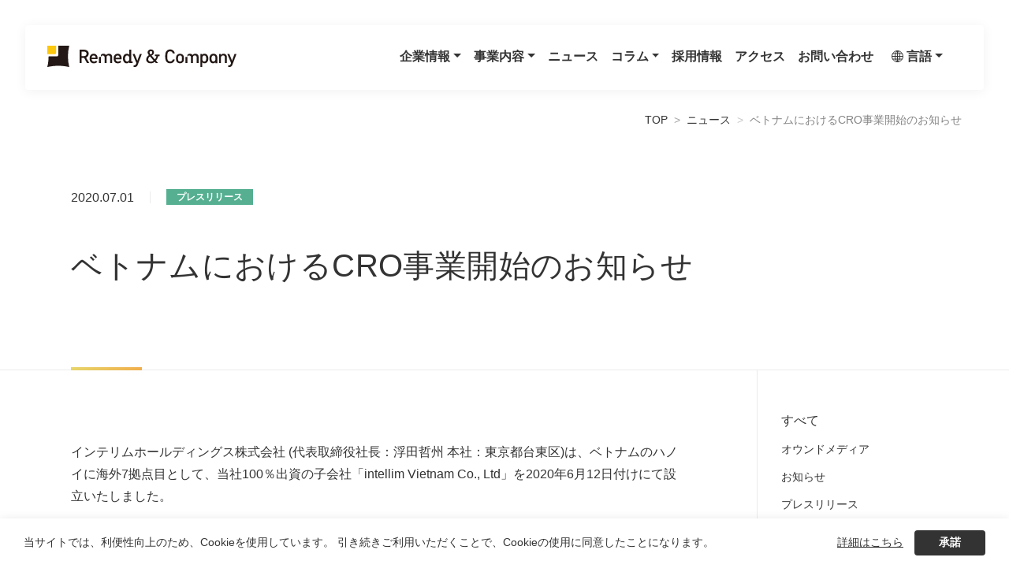

--- FILE ---
content_type: text/html; charset=UTF-8
request_url: https://remedy-company.com/news/2020/20200701.html
body_size: 20478
content:
<!DOCTYPE html>
<html lang="ja">
	<head>
		<meta charset="UTF-8">
		<meta http-equiv="X-UA-Compatible" content="IE=edge">
		<meta name="viewport" content="width=device-width, initial-scale=1.0">
		<!-- Google Tag Manager -->
		<script>(function(w,d,s,l,i){w[l]=w[l]||[];w[l].push({'gtm.start':
		new Date().getTime(),event:'gtm.js'});var f=d.getElementsByTagName(s)[0],
		j=d.createElement(s),dl=l!='dataLayer'?'&l='+l:'';j.async=true;j.src=
		'https://www.googletagmanager.com/gtm.js?id='+i+dl;f.parentNode.insertBefore(j,f);
		})(window,document,'script','dataLayer','GTM-KCCTBDH');</script>
		<!-- End Google Tag Manager -->
		
	<meta name="description" content="レメディ・アンド・カンパニー株式会社は、グループ関連会社の中核として、株式会社インテリムをはじめとする各社を牽引し、事業運営の効率化を図ってまいります。">
	<meta property="og:description" content="レメディ・アンド・カンパニー株式会社は、グループ関連会社の中核として、株式会社インテリムをはじめとする各社を牽引し、事業運営の効率化を図ってまいります。">

	<meta property="og:image" content="https://www.remedy-company.com/assets/images/common/ogp.png">

<meta name="twitter:card" content="summary_large_image">
<meta name="twitter:site" content="@remedy__JP">
<meta name="twitter:title" content="ベトナムにおけるCRO事業開始のお知らせ | レメディ・アンド・カンパニー株式会社"/>
<meta name="twitter:image" content="https://www.remedy-company.com/assets/images/common/ogp.png">
		<link rel="icon" href="/assets/images/common/favicon.ico">
		<link rel="stylesheet" href="https://use.typekit.net/gxv1bnj.css">
		<link rel="stylesheet" href="/assets/main.css">
			<title>ベトナムにおけるCRO事業開始のお知らせ | レメディ・アンド・カンパニー株式会社</title>
	</head>
	<body>
		<!-- Google Tag Manager (noscript) -->
    <noscript><iframe src="https://www.googletagmanager.com/ns.html?id=GTM-KCCTBDH" height="0" width="0" style="display:none;visibility:hidden"></iframe></noscript>
    <!-- End Google Tag Manager (noscript) -->
		<noscript>
  <div id="cookie-banner-nojs" class="cookie-banner-nojs">
    <div class="cookie-banner-body">
      <p class="cookie-banner-text">当サイトでは、利便性向上のため、Cookieを使用しています。 引き続きご利用いただくことで、Cookieの使用に同意したことになります。</p>
			<a href="/privacy_policy/" target="_blank"
          class="text-decoration-underline">詳細はこちら</a>
    </div>
  </div>
</noscript>
<div id="cookie-banner" class="cookie-banner">
  <div class="cookie-banner-body">
    <p class="cookie-banner-text">当サイトでは、利便性向上のため、Cookieを使用しています。 引き続きご利用いただくことで、Cookieの使用に同意したことになります。</p>
    <div class="cookie-banner-button-block">
			<a href="/privacy_policy/" target="_blank"
        class="text-decoration-underline">詳細はこちら</a>
      <button class="btn cookie-banner-button" id="js-cookie-banner-button">承諾</button>
    </div>
  </div>
</div>
		<div id="loading">
			<video src="/assets/video/top/loading.mp4" muted playsinline id="loading-video"></video>
		</div>
		<header class="navbar navbar-expand-lg navbar-light bg-white fixed-top" id="navbar">
			<div class="container-fluid">
	<a href="/" class="navbar-brand">
		<img src="/assets/images/common/logo.svg" alt="Remedy &amp; Company">
	</a>
	<button class="navbar-toggler" type="button" data-bs-toggle="collapse" data-bs-target="#navbarSupportedContent" aria-controls="navbarSupportedContent" aria-expanded="false" aria-label="Toggle navigation">
		<span class="navbar-toggler-icon"></span>
	</button>
	<div class="collapse navbar-collapse" id="navbarSupportedContent">
		<ul class="navbar-nav me-auto mb-2 mb-lg-0">
			<li class="nav-item dropdown nav-dropdown">
				<a class="nav-link dropdown-toggle fw-bold"  id="navbarDropdownAbout" role="button" data-bs-toggle="dropdown" aria-expanded="false">企業情報</a>
				<div class="dropdown-menu nav-dropdown-menu" aria-labelledby="navbarDropdownAbout">
					<div class="nav-dropdown__inner">
						<p class="d-none d-lg-block parent-nav-name">
							<span class="en-font--light parent-nav-name__main">ABOUT US</span>
							<span class="parent-nav-name__sub">企業情報</span>
						</p>
						<ul class="list-unstyled child-nav-items">
							<li class="child-nav-item"><a class="dropdown-item" href="/about/">企業情報TOP</a></li>
							<li class="child-nav-item"><a class="dropdown-item" href="/about/ceo.html">トップメッセージ</a></li>
							<li class="child-nav-item"><a class="dropdown-item" href="/about/philosophy.html">企業理念</a></li>
							<li class="child-nav-item"><a class="dropdown-item" href="/about/company_info.html">会社概要</a></li>
							<li class="child-nav-item"><a class="dropdown-item" href="/about/board.html">役員紹介</a></li>
							<li class="child-nav-item"><a class="dropdown-item" href="/about/adviser.html">顧問紹介</a></li>
							<li class="child-nav-item"><a class="dropdown-item" href="/about/leaders/">リーダーズ紹介</a></li>
							<li class="child-nav-item"><a class="dropdown-item" href="/about/history.html">沿革</a></li>
							<li class="child-nav-item"><a class="dropdown-item" href="/about/group.html">グループ会社</a></li>
							<li class="child-nav-item"><a class="dropdown-item" href="/about/overseas_bases.html">海外拠点</a></li>
							<li class="child-nav-item"><a class="dropdown-item" href="/about/sns.html">公式SNS</a></li>
						</ul>
					</div>
				</div>
			</li>
			<li class="nav-item dropdown nav-dropdown">
				<a class="nav-link dropdown-toggle fw-bold"  id="navbarDropdownExpertise" role="button" data-bs-toggle="dropdown" aria-expanded="false">事業内容</a>
				<div class="dropdown-menu nav-dropdown-menu" aria-labelledby="navbarDropdownExpertise">
					<div class="nav-dropdown__inner">
						<p class="d-none d-lg-block parent-nav-name">
							<span class="en-font--light parent-nav-name__main">SERVICE</span>
							<span class="parent-nav-name__sub">事業内容</span>
						</p>
						<ul class="list-unstyled child-nav-items">
							<li class="child-nav-item"><a class="dropdown-item" href="/expertise/">事業内容TOP</a></li>
							<li class="child-nav-item"><a class="dropdown-item" href="/expertise/global.html">グローバル開発</a></li>
							<li class="child-nav-item"><a class="dropdown-item" href="/expertise/oncology.html">オンコロジー</a></li>
							<li class="child-nav-item"><a class="dropdown-item" href="/expertise/remedhi.html">再生医療</a></li>
							<li class="child-nav-item"><a class="dropdown-item" href="/expertise/digital.html">デジタルイノベーション</a></li>
							<li class="child-nav-item"><a class="dropdown-item" href="https://remedylp.wixsite.com/global-platform" target="_blank">感染症プラットフォーム<i class="icon-external-link--primary"></i><span class="icon-hidden-txt">（別ウインドウで開きます）</span></a></li>
						</ul>
					</div>
				</div>
			</li>
			<li class="nav-item">
				<a href="/news/" class="nav-link fw-bold">ニュース</a>
			</li>
			<li class="nav-item dropdown nav-dropdown">
				<a class="nav-link dropdown-toggle fw-bold"  id="navbarDropdownColumn" role="button" data-bs-toggle="dropdown" aria-expanded="false">コラム</a>
				<div class="dropdown-menu nav-dropdown-menu" aria-labelledby="navbarDropdownColumn">
					<div class="nav-dropdown__inner">
						<p class="d-none d-lg-block parent-nav-name">
							<span class="en-font--light parent-nav-name__main">COLUMN</span>
							<span class="parent-nav-name__sub">コラム</span>
						</p>
						<ul class="list-unstyled child-nav-items">
							<li class="child-nav-item"><a class="dropdown-item" href="/column/">コラムTOP</a></li>
							<li class="child-nav-item"><a class="dropdown-item" href="https://note.com/remedy_company/m/m558669fd5c93" target="_blank">レメディコミック<i class="icon-external-link--primary"></i><span class="icon-hidden-txt">（別ウインドウで開きます）</span></a></li>
							<li class="child-nav-item"><a class="dropdown-item" href="/column/global_nl/">Global Newsletter</a></li>
							<li class="child-nav-item"><a class="dropdown-item" href="/column/rgm/">再生医療コラム</a></li>
							<li class="child-nav-item"><a class="dropdown-item" href="/column/oncology/">Oncology times intellim</a></li>
						</ul>
					</div>
				</div>
			</li>
			<li class="nav-item">
				<a href="/recruit/" class="nav-link fw-bold" target="_blank">採用情報</a>
			</li>
			<li class="nav-item">
				<a href="/access/" class="nav-link fw-bold">アクセス</a>
			</li>
			<li class="nav-item">
				<a href="/contact/" class="nav-link fw-bold">お問い合わせ</a>
			</li>
			<li class="nav-item dropdown nav-dropdown">
				<a class="nav-link nav-link--lang dropdown-toggle fw-bold"  id="navbarDropdownColumn" role="button" data-bs-toggle="dropdown" aria-expanded="false">言語</a>
				<div class="dropdown-menu nav-dropdown-menu" aria-labelledby="navbarDropdownColumn">
					<div class="nav-dropdown__inner">
						<p class="d-none d-lg-block parent-nav-name">
							<span class="en-font--light parent-nav-name__main">言語</span>
							<span class="parent-nav-name__sub">language</span>
						</p>
						<ul class="list-unstyled child-nav-items">
							<li class="child-nav-item"><a class="dropdown-item" href="/en/">English</a></li>
							<li class="child-nav-item"><a class="dropdown-item" href="/cn/">Chinese</a></li>
						</ul>
					</div>
				</div>
			</li>
		</ul>
	</div>
</div>
		</header>
		<main>
	<nav style="--bs-breadcrumb-divider: '>';" aria-label="breadcrumb" class="small px-4 breadcrumb-wrapper">
		<ol class="breadcrumb justify-content-end">
			<li class="breadcrumb-item">
				<a href="/">TOP</a>
			</li>
			<li class="breadcrumb-item">
				<a href="/news/">ニュース</a>
			</li>
			<li class="breadcrumb-item active d-inline-block text-truncate" aria-current="page">ベトナムにおけるCRO事業開始のお知らせ</li>
		</ol>
	</nav>
	<div class="underline-pagettl">
		<div class="underline-pagettl__inner container-fluid px-4 px-md-6 px-xl-7">
			<div class="ttl-wrapper">
				<div class="d-flex align-items-center mb-3 mb-md-5">
					<p class="lh-1 mb-0 border-end pe-2 me-2 pe-lg-3 me-lg-3 news-date">2020.07.01</p>
					<p class="m-0 news-label label--release">プレスリリース</p>
				</div>
				<h1 class="ttl__main--sm">ベトナムにおけるCRO事業開始のお知らせ</h1>
			</div>
		</div>
	</div>
	<div class="row g-0 justify-content-center">
		<div class="col-lg-9 p-4 pb-6 p-md-6 p-xl-7 pb-lg-8 pb-xl-10">
			
	<p>インテリムホールディングス株式会社 (代表取締役社長：浮田哲州 本社：東京都台東区)は、ベトナムのハノイに海外7拠点目として、当社100％出資の子会社「intellim Vietnam Co., Ltd」を2020年6月12日付けにて設立いたしました。</p>
	<p class="text-center mt-3 mt-lg-5">記</p>
	<h2 class="underline-ttl--sm mt-3 mt-lg-5">1. 背景と目的</h2>
	<p>インテリムグループは、「アジアを代表するグローバル創薬開発パートナーになる」というビジョンを掲げ、2005年の創業以来事業の拡大を進めております。<br>
	この度インテリムホールディングスでは、医薬品開発市場において、昨今急速に高まる東南アジアへの期待に応え、東南アジアにおけるサービスの拡大を図るために、マレーシア・タイに続き最も注目されているベトナムに子会社を設立いたしました。</p>
	<h2 class="underline-ttl--sm mt-5 mt-lg-7">2. 新会社 intellim Vietnam について</h2>
	<table>
		<tr>
				<th class="align-top text-nowrap">名称</th>
				<td class="align-text-top">：</td>
				<td>intellim Vietnam Co., Ltd</td>
		</tr>
		<tr>
				<th class="align-top text-nowrap">所在地</th>
				<td class="align-text-top">：</td>
				<td>Floor 14, Hapro building, No.11B Cat Linh, Quoc Tu Giam ward,<br>
						Dong Da district, Ha Noi city, Viet Nam.
				</td>
		</tr>
		<tr>
				<th class="align-top text-nowrap">代表者</th>
				<td class="align-text-top">：</td>
				<td>President & CEO Masakuni Ukita (会長兼社長　浮田哲州)</td>
		</tr>
		<tr>
				<th class="align-top text-nowrap">設立日</th>
				<td class="align-text-top">：</td>
				<td>2020年6月12日</td>
		</tr>
	</table>
	<h2 class="underline-ttl--sm mt-5 mt-lg-7">3. 事業内容</h2>
	<ol class="list-style-disc">
			<li>医療用品及び薬品の検定データ処理サービス</li>
			<li>医療分野における科学の検査、研究及び技術発展；医薬品の臨床試験及び研究</li>
			<li>医療技術に関するコンサルティング</li>
			<li>臨床試験研究の支援：監視、検査、分析統計、データ管理及び臨床試験研究における管理支援</li>
	</ol>
	<p class="text-end">以上</p>
	<div class="border border-info rounded p-3 pb-2 p-lg-4 mt-3 mt-lg-5 text-md-center">
		<p>＜グローバル事業に関するお問い合わせ＞<br>
		<span id="secretaddress1">E-mail: </span>
		</p>
		<p>＜記事に関するお問い合わせ＞<br>
		<span id="secretaddress3"></span>
		</p>
	</div>

			<div class="mt-4 mt-lg-6 d-grid d-md-block text-center">
												<a class="btn btn-dark" href="/news/" role="button">ニュース 一覧<i class="icon-next-btn--primary icon-arw-primary"></i></a>
			</div>
		</div>
		<aside class="d-none d-lg-block col-lg-3 p-4 p-xxxl-6 border-start sidenav">
	<nav class="pt-lg-3 bg-white sidenav__inner">
		<ul class="list-unstyled ps-0">
			<li class="mb-2"><a href="/news/">すべて</a></li>
						<li class="mb-2"><a href="/news/tag?tag=オウンドメディア" class="small">オウンドメディア</a></li>
						<li class="mb-2"><a href="/news/tag?tag=お知らせ" class="small">お知らせ</a></li>
						<li class="mb-2"><a href="/news/tag?tag=プレスリリース" class="small">プレスリリース</a></li>
						<li class="mb-2"><a href="/news/tag?tag=コラム" class="small">コラム</a></li>
						<li class="mb-2"><a href="/news/tag?tag=イベント" class="small">イベント</a></li>
					</ul>
	</nav>
</aside>
	</div>
</main>
		<footer class="site-footer">
			<div class="px-4 px-md-6 px-xl-7">
				<a href="/" class="footer-brand">
	<img src="/assets/images/common/logo_white.svg" alt="Remedy &amp; Company">
</a>
<div class="footer-nav">
	<div class="row">
		<div class="col-lg-6">
			<p class="footer-nav-item"><a href="/about/" class="fw-bold">企業情報</a></p>
			<div class="row">
				<ul class="col-lg-6 list-unstyled footer-child-nav-items">
					<li><a href="/about/ceo.html">トップメッセージ</a></li>
					<li><a href="/about/philosophy.html">企業理念</a></li>
					<li><a href="/about/company_info.html">会社概要</a></li>
					<li><a href="/about/board.html">役員紹介</a></li>
					<li>
						<a href="/about/adviser.html">顧問紹介</a>
						<ul class="list-unstyled footer-grandchild-nav-items">
							<li><a href="https://www.intellim.co.jp/about/advisor_profile.html" target="_blank">西條 長宏 先生<i class="icon-external-link--primary"></i><span class="icon-hidden-txt">（別ウインドウで開きます）</span></a></li>
							<li><a href="https://www.intellim.co.jp/about/advisor_profile01.html" target="_blank">浦部 晶夫 先生<i class="icon-external-link--primary"></i><span class="icon-hidden-txt">（別ウインドウで開きます）</span></a></li>
						</ul>
					</li>
				</ul>
				<ul class="col-lg-6 list-unstyled footer-child-nav-items">
					<li>
						<a href="/about/leaders/">リーダーズ紹介</a>
						<ul class="list-unstyled footer-grandchild-nav-items">
							<li><a href="/about/leaders/l_global.html">グローバル開発リーダーメッセージ</a></li>
							<li><a href="/about/leaders/l_medical.html">薬事・メディカルライティングリーダーメッセージ</a></li>
							<li><a href="/about/leaders/l_onco.html">オンコロジーリーダーメッセージ</a></li>
							<li><a href="/about/leaders/l_remedi.html">再生医療リーダーメッセージ</a></li>
						</ul>
					</li>
					<li><a href="/about/history.html">沿革</a></li>
					<li><a href="/about/group.html">グループ会社</a></li>
					<li><a href="/about/overseas_bases.html">海外拠点</a></li>
					<li><a href="/about/sns.html">公式SNS</a></li>
				</ul>
			</div>
		</div>
		<div class="col-lg-3">
			<div class="mb-lg-5">
				<p class="footer-nav-item"><a href="/expertise/" class="fw-bold">事業内容</a></p>
				<ul class="list-unstyled footer-child-nav-items">
					<li><a href="/expertise/global.html">グローバル開発</a></li>
					<li><a href="/expertise/oncology.html">オンコロジー</a></li>
					<li><a href="/expertise/remedhi.html">再生医療</a></li>
					<li><a href="/expertise/digital.html">デジタルイノベーション</a></li>
					<li><a href="https://remedylp.wixsite.com/global-platform">感染症プラットフォーム<i class="icon-external-link--primary"></i><span class="icon-hidden-txt">（別ウインドウで開きます）</span></a></li>
				</ul>
			</div>
			<div class="mb-lg-5">
				<p class="footer-nav-item"><a href="/news/" class="fw-bold">ニュース</a></p>
			</div>
			<div>
				<p class="footer-nav-item"><a href="/column/" class="fw-bold">コラム</a></p>
				<ul class="list-unstyled footer-child-nav-items">
					<li><a href="https://note.com/remedy_company/m/m558669fd5c93" target="_blank">レメディコミック<i class="icon-external-link--primary"></i><span class="icon-hidden-txt">（別ウインドウで開きます）</span></a></li>
					<li><a href="/column/global_nl/">Global Newsletter</a></li>
					<li><a href="/column/rgm/">再生医療コラム</a></li>
					<li><a href="/column/oncology/">Oncology times intellim</a></li>
				</ul>
			</div>
		</div>
		<div class="col-lg-3">
			<div class="mb-lg-5">
				<p class="footer-nav-item"><a href="/recruit/" target="_blank" class="fw-bold">採用情報<i class="icon-external-link--primary"></i><span class="icon-hidden-txt">（別ウインドウで開きます）</span></a></p>
			</div>
			<div class="mb-lg-5">
				<p class="footer-nav-item"><a href="/access/" class="fw-bold">アクセス</a></p>
			</div>
			<div>
				<p class="footer-nav-item"><a href="/contact/" class="fw-bold">お問い合わせ</a></p>
				<ul class="list-unstyled footer-child-nav-items">
					<li><a href="/contact/input.html">事業に関するお問い合わせ</a></li>
					<li><a href="/contact/pr_contact.html">報道関係者様やニュース記事に関するお問い合わせ</a></li>
				</ul>
			</div>
		</div>
	</div>
</div>
<div class="d-lg-flex justify-content-between">
	<ul class="list-unstyled footer-bottom-nav">
		<li><a href="/policy/">情報セキュリティ基本方針</a></li>
		<li><a href="/privacy_policy/">個人情報保護方針</a></li>
	</ul>
	<ul class="list-unstyled d-flex justify-content-center">
		<li class="icon-sns"><a href="https://www.facebook.com/remedygroup.PR/" target="_blank" rel="noopener"><img src="/assets/images/common/icon_facebook.png" alt="Facebook"></a></li>
		<li class="icon-sns"><a href="https://x.com/remedy__JP" target="_blank" rel="noopener"><img src="/assets/images/common/icon_twitter.png" alt="Twitter"></a></li>
		<li class="icon-sns"><a href="https://www.youtube.com/watch?v=sgsqzyNpC1M&amp;t=3s" target="_blank" rel="noopener"><img src="/assets/images/common/icon_youtube.png" alt="YouTube"></a></li>
		<li class="icon-sns"><a href="https://jp.linkedin.com/company/remedy-company" target="_blank" rel="noopener"><img src="/assets/images/common/icon_linkedin.png" alt="LinkedIn"></a></li>
		<li class="icon-sns"><a href="https://note.com/remedy_company/" target="_blank" rel="noopener"><img src="/assets/images/common/icon_note.png" alt="Note"></a></li>
	</ul>
</div>
				<p class="copyright"><small>copyright 2023 &copy;Remedy &amp; Company Corporation All rights reserved.</small></p>
			</div>
		</footer>
				<script src="/assets/main.js"></script>
		</body>
	</html>



--- FILE ---
content_type: text/css
request_url: https://remedy-company.com/assets/main.css
body_size: 290796
content:
:root{--bs-blue: #435EE4;--bs-indigo: #6610f2;--bs-purple: #8A53A5;--bs-pink: #E86C7A;--bs-red: #dc3545;--bs-orange: #E38D14;--bs-yellow: #FCC80E;--bs-green: #198754;--bs-teal: #20c997;--bs-cyan: #1DA4BA;--bs-white: #fff;--bs-gray: #666;--bs-gray-dark: #333;--bs-gray-100: #F4F4F4;--bs-gray-200: #EBEBEB;--bs-gray-300: #DDD;--bs-gray-400: #CCC;--bs-gray-500: #999;--bs-gray-600: #666;--bs-gray-700: #555;--bs-gray-800: #333;--bs-gray-900: #262626;--bs-primary: #FCC80E;--bs-secondary: #666;--bs-success: #198754;--bs-info: #E38D14;--bs-warning: #FCC80E;--bs-danger: #dc3545;--bs-light: #EBEBEB;--bs-dark: #333;--bs-primary-rgb: 252, 200, 14;--bs-secondary-rgb: 102, 102, 102;--bs-success-rgb: 25, 135, 84;--bs-info-rgb: 227, 141, 20;--bs-warning-rgb: 252, 200, 14;--bs-danger-rgb: 220, 53, 69;--bs-light-rgb: 235, 235, 235;--bs-dark-rgb: 51, 51, 51;--bs-white-rgb: 255, 255, 255;--bs-black-rgb: 0, 0, 0;--bs-body-color-rgb: 51, 51, 51;--bs-body-bg-rgb: 255, 255, 255;--bs-font-sans-serif: "Hiragino Kaku Gothic ProN", "Hiragino Sans", Meiryo, "Helvetica Neue", Arial, sans-serif;--bs-font-monospace: SFMono-Regular, Menlo, Monaco, Consolas, "Liberation Mono", "Courier New", monospace;--bs-gradient: linear-gradient(180deg, rgba(255, 255, 255, 0.15), rgba(255, 255, 255, 0));--bs-body-font-family: var(--bs-font-sans-serif);--bs-body-font-size: 0.875rem;--bs-body-font-weight: 400;--bs-body-line-height: 1.8;--bs-body-color: #333;--bs-body-bg: #fff}*,*::before,*::after{box-sizing:border-box}@media(prefers-reduced-motion: no-preference){:root{scroll-behavior:smooth}}body{margin:0;font-family:var(--bs-body-font-family);font-size:var(--bs-body-font-size);font-weight:var(--bs-body-font-weight);line-height:var(--bs-body-line-height);color:var(--bs-body-color);text-align:var(--bs-body-text-align);background-color:var(--bs-body-bg);-webkit-text-size-adjust:100%;-webkit-tap-highlight-color:rgba(0,0,0,0)}hr{margin:1.25rem 0;color:inherit;background-color:currentColor;border:0;opacity:.25}hr:not([size]){height:1px}h6,.h6,h5,.h5,h4,.h4,h3,.h3,h2,.h2,h1,.h1{margin-top:0;margin-bottom:.625rem;font-weight:500;line-height:1.2}h1,.h1{font-size:calc(1.405rem + 1.86vw)}@media(min-width: 1200px){h1,.h1{font-size:2.8rem}}h2,.h2{font-size:calc(1.2624625rem + 0.14955vw)}@media(min-width: 1200px){h2,.h2{font-size:1.374625rem}}h3,.h3{font-size:1.124375rem}h4,.h4{font-size:0.99925rem}h5,.h5{font-size:0.937125rem}h6,.h6{font-size:0.875rem}p{margin-top:0;margin-bottom:1rem}abbr[title],abbr[data-bs-original-title]{-webkit-text-decoration:underline dotted;text-decoration:underline dotted;cursor:help;-webkit-text-decoration-skip-ink:none;text-decoration-skip-ink:none}address{margin-bottom:1rem;font-style:normal;line-height:inherit}ol,ul{padding-left:2rem}ol,ul,dl{margin-top:0;margin-bottom:1rem}ol ol,ul ul,ol ul,ul ol{margin-bottom:0}dt{font-weight:700}dd{margin-bottom:.5rem;margin-left:0}blockquote{margin:0 0 1rem}b,strong{font-weight:bolder}small,.small{font-size:0.875em}mark,.mark{padding:.2em;background-color:#fcf8e3}sub,sup{position:relative;font-size:0.75em;line-height:0;vertical-align:baseline}sub{bottom:-0.25em}sup{top:-0.5em}a{color:#333;text-decoration:none}a:hover{color:#000}a:not([href]):not([class]),a:not([href]):not([class]):hover{color:inherit;text-decoration:none}pre,code,kbd,samp{font-family:var(--bs-font-monospace);font-size:1em;direction:ltr /* rtl:ignore */;unicode-bidi:bidi-override}pre{display:block;margin-top:0;margin-bottom:1rem;overflow:auto;font-size:0.875em}pre code{font-size:inherit;color:inherit;word-break:normal}code{font-size:0.875em;color:#e86c7a;word-wrap:break-word}a>code{color:inherit}kbd{padding:.2rem .4rem;font-size:0.875em;color:#fff;background-color:#262626;border-radius:.2rem}kbd kbd{padding:0;font-size:1em;font-weight:700}figure{margin:0 0 1rem}img,svg{vertical-align:middle}table{caption-side:bottom;border-collapse:collapse}caption{padding-top:1.25rem;padding-bottom:1.25rem;color:#666;text-align:left}th{text-align:inherit;text-align:-webkit-match-parent}thead,tbody,tfoot,tr,td,th{border-color:inherit;border-style:solid;border-width:0}label{display:inline-block}button{border-radius:0}button:focus:not(:focus-visible){outline:0}input,button,select,optgroup,textarea{margin:0;font-family:inherit;font-size:inherit;line-height:inherit}button,select{text-transform:none}[role=button]{cursor:pointer}select{word-wrap:normal}select:disabled{opacity:1}[list]::-webkit-calendar-picker-indicator{display:none}button,[type=button],[type=reset],[type=submit]{-webkit-appearance:button}button:not(:disabled),[type=button]:not(:disabled),[type=reset]:not(:disabled),[type=submit]:not(:disabled){cursor:pointer}::-moz-focus-inner{padding:0;border-style:none}textarea{resize:vertical}fieldset{min-width:0;padding:0;margin:0;border:0}legend{float:left;width:100%;padding:0;margin-bottom:.5rem;font-size:calc(1.275rem + 0.3vw);line-height:inherit}@media(min-width: 1200px){legend{font-size:1.5rem}}legend+*{clear:left}::-webkit-datetime-edit-fields-wrapper,::-webkit-datetime-edit-text,::-webkit-datetime-edit-minute,::-webkit-datetime-edit-hour-field,::-webkit-datetime-edit-day-field,::-webkit-datetime-edit-month-field,::-webkit-datetime-edit-year-field{padding:0}::-webkit-inner-spin-button{height:auto}[type=search]{outline-offset:-2px;-webkit-appearance:textfield}::-webkit-search-decoration{-webkit-appearance:none}::-webkit-color-swatch-wrapper{padding:0}::-webkit-file-upload-button{font:inherit}::file-selector-button{font:inherit}::-webkit-file-upload-button{font:inherit;-webkit-appearance:button}output{display:inline-block}iframe{border:0}summary{display:list-item;cursor:pointer}progress{vertical-align:baseline}[hidden]{display:none !important}.lead{font-size:1.09375rem;font-weight:300}.display-1{font-size:calc(1.625rem + 4.5vw);font-weight:300;line-height:1.2}@media(min-width: 1200px){.display-1{font-size:5rem}}.display-2{font-size:calc(1.575rem + 3.9vw);font-weight:300;line-height:1.2}@media(min-width: 1200px){.display-2{font-size:4.5rem}}.display-3{font-size:calc(1.525rem + 3.3vw);font-weight:300;line-height:1.2}@media(min-width: 1200px){.display-3{font-size:4rem}}.display-4{font-size:calc(1.475rem + 2.7vw);font-weight:300;line-height:1.2}@media(min-width: 1200px){.display-4{font-size:3.5rem}}.display-5{font-size:calc(1.425rem + 2.1vw);font-weight:300;line-height:1.2}@media(min-width: 1200px){.display-5{font-size:3rem}}.display-6{font-size:calc(1.375rem + 1.5vw);font-weight:300;line-height:1.2}@media(min-width: 1200px){.display-6{font-size:2.5rem}}.list-unstyled{padding-left:0;list-style:none}.list-inline{padding-left:0;list-style:none}.list-inline-item{display:inline-block}.list-inline-item:not(:last-child){margin-right:.5rem}.initialism{font-size:0.875em;text-transform:uppercase}.blockquote{margin-bottom:1.25rem;font-size:1.09375rem}.blockquote>:last-child{margin-bottom:0}.blockquote-footer{margin-top:-1.25rem;margin-bottom:1.25rem;font-size:0.875em;color:#666}.blockquote-footer::before{content:"— "}.img-fluid{max-width:100%;height:auto}.img-thumbnail{padding:.25rem;background-color:#fff;border:1px solid #ddd;border-radius:.25rem;max-width:100%;height:auto}.figure{display:inline-block}.figure-img{margin-bottom:.625rem;line-height:1}.figure-caption{font-size:0.875em;color:#666}.container,.container-fluid,.container-xxl,.container-xl,.container-lg,.container-md,.container-sm{width:100%;padding-right:var(--bs-gutter-x, 0.75rem);padding-left:var(--bs-gutter-x, 0.75rem);margin-right:auto;margin-left:auto}@media(min-width: 576px){.container-sm,.container{max-width:640px}}@media(min-width: 768px){.container-md,.container-sm,.container{max-width:880px}}@media(min-width: 992px){.container-lg,.container-md,.container-sm,.container{max-width:960px}}@media(min-width: 1200px){.container-xl,.container-lg,.container-md,.container-sm,.container{max-width:1140px}}@media(min-width: 1400px){.container-xxl,.container-xl,.container-lg,.container-md,.container-sm,.container{max-width:90vw}}.row{--bs-gutter-x: 1.5rem;--bs-gutter-y: 0;display:flex;flex-wrap:wrap;margin-top:calc(-1*var(--bs-gutter-y));margin-right:calc(-0.5*var(--bs-gutter-x));margin-left:calc(-0.5*var(--bs-gutter-x))}.row>*{flex-shrink:0;width:100%;max-width:100%;padding-right:calc(var(--bs-gutter-x)*.5);padding-left:calc(var(--bs-gutter-x)*.5);margin-top:var(--bs-gutter-y)}.col{flex:1 0 0%}.row-cols-auto>*{flex:0 0 auto;width:auto}.row-cols-1>*{flex:0 0 auto;width:100%}.row-cols-2>*{flex:0 0 auto;width:50%}.row-cols-3>*{flex:0 0 auto;width:33.3333333333%}.row-cols-4>*{flex:0 0 auto;width:25%}.row-cols-5>*{flex:0 0 auto;width:20%}.row-cols-6>*{flex:0 0 auto;width:16.6666666667%}.col-auto{flex:0 0 auto;width:auto}.col-1{flex:0 0 auto;width:8.33333333%}.col-2{flex:0 0 auto;width:16.66666667%}.col-3{flex:0 0 auto;width:25%}.col-4{flex:0 0 auto;width:33.33333333%}.col-5{flex:0 0 auto;width:41.66666667%}.col-6{flex:0 0 auto;width:50%}.col-7{flex:0 0 auto;width:58.33333333%}.col-8{flex:0 0 auto;width:66.66666667%}.col-9{flex:0 0 auto;width:75%}.col-10{flex:0 0 auto;width:83.33333333%}.col-11{flex:0 0 auto;width:91.66666667%}.col-12{flex:0 0 auto;width:100%}.offset-1{margin-left:8.33333333%}.offset-2{margin-left:16.66666667%}.offset-3{margin-left:25%}.offset-4{margin-left:33.33333333%}.offset-5{margin-left:41.66666667%}.offset-6{margin-left:50%}.offset-7{margin-left:58.33333333%}.offset-8{margin-left:66.66666667%}.offset-9{margin-left:75%}.offset-10{margin-left:83.33333333%}.offset-11{margin-left:91.66666667%}.g-0,.gx-0{--bs-gutter-x: 0}.g-0,.gy-0{--bs-gutter-y: 0}.g-1,.gx-1{--bs-gutter-x: 0.3125rem}.g-1,.gy-1{--bs-gutter-y: 0.3125rem}.g-2,.gx-2{--bs-gutter-x: 0.625rem}.g-2,.gy-2{--bs-gutter-y: 0.625rem}.g-3,.gx-3{--bs-gutter-x: 1.25rem}.g-3,.gy-3{--bs-gutter-y: 1.25rem}.g-4,.gx-4{--bs-gutter-x: 1.875rem}.g-4,.gy-4{--bs-gutter-y: 1.875rem}.g-5,.gx-5{--bs-gutter-x: 2.8125rem}.g-5,.gy-5{--bs-gutter-y: 2.8125rem}.g-6,.gx-6{--bs-gutter-x: 3.75rem}.g-6,.gy-6{--bs-gutter-y: 3.75rem}.g-7,.gx-7{--bs-gutter-x: 5.625rem}.g-7,.gy-7{--bs-gutter-y: 5.625rem}.g-8,.gx-8{--bs-gutter-x: 7.5rem}.g-8,.gy-8{--bs-gutter-y: 7.5rem}.g-9,.gx-9{--bs-gutter-x: 9.375rem}.g-9,.gy-9{--bs-gutter-y: 9.375rem}.g-10,.gx-10{--bs-gutter-x: 11.25rem}.g-10,.gy-10{--bs-gutter-y: 11.25rem}@media(min-width: 576px){.col-sm{flex:1 0 0%}.row-cols-sm-auto>*{flex:0 0 auto;width:auto}.row-cols-sm-1>*{flex:0 0 auto;width:100%}.row-cols-sm-2>*{flex:0 0 auto;width:50%}.row-cols-sm-3>*{flex:0 0 auto;width:33.3333333333%}.row-cols-sm-4>*{flex:0 0 auto;width:25%}.row-cols-sm-5>*{flex:0 0 auto;width:20%}.row-cols-sm-6>*{flex:0 0 auto;width:16.6666666667%}.col-sm-auto{flex:0 0 auto;width:auto}.col-sm-1{flex:0 0 auto;width:8.33333333%}.col-sm-2{flex:0 0 auto;width:16.66666667%}.col-sm-3{flex:0 0 auto;width:25%}.col-sm-4{flex:0 0 auto;width:33.33333333%}.col-sm-5{flex:0 0 auto;width:41.66666667%}.col-sm-6{flex:0 0 auto;width:50%}.col-sm-7{flex:0 0 auto;width:58.33333333%}.col-sm-8{flex:0 0 auto;width:66.66666667%}.col-sm-9{flex:0 0 auto;width:75%}.col-sm-10{flex:0 0 auto;width:83.33333333%}.col-sm-11{flex:0 0 auto;width:91.66666667%}.col-sm-12{flex:0 0 auto;width:100%}.offset-sm-0{margin-left:0}.offset-sm-1{margin-left:8.33333333%}.offset-sm-2{margin-left:16.66666667%}.offset-sm-3{margin-left:25%}.offset-sm-4{margin-left:33.33333333%}.offset-sm-5{margin-left:41.66666667%}.offset-sm-6{margin-left:50%}.offset-sm-7{margin-left:58.33333333%}.offset-sm-8{margin-left:66.66666667%}.offset-sm-9{margin-left:75%}.offset-sm-10{margin-left:83.33333333%}.offset-sm-11{margin-left:91.66666667%}.g-sm-0,.gx-sm-0{--bs-gutter-x: 0}.g-sm-0,.gy-sm-0{--bs-gutter-y: 0}.g-sm-1,.gx-sm-1{--bs-gutter-x: 0.3125rem}.g-sm-1,.gy-sm-1{--bs-gutter-y: 0.3125rem}.g-sm-2,.gx-sm-2{--bs-gutter-x: 0.625rem}.g-sm-2,.gy-sm-2{--bs-gutter-y: 0.625rem}.g-sm-3,.gx-sm-3{--bs-gutter-x: 1.25rem}.g-sm-3,.gy-sm-3{--bs-gutter-y: 1.25rem}.g-sm-4,.gx-sm-4{--bs-gutter-x: 1.875rem}.g-sm-4,.gy-sm-4{--bs-gutter-y: 1.875rem}.g-sm-5,.gx-sm-5{--bs-gutter-x: 2.8125rem}.g-sm-5,.gy-sm-5{--bs-gutter-y: 2.8125rem}.g-sm-6,.gx-sm-6{--bs-gutter-x: 3.75rem}.g-sm-6,.gy-sm-6{--bs-gutter-y: 3.75rem}.g-sm-7,.gx-sm-7{--bs-gutter-x: 5.625rem}.g-sm-7,.gy-sm-7{--bs-gutter-y: 5.625rem}.g-sm-8,.gx-sm-8{--bs-gutter-x: 7.5rem}.g-sm-8,.gy-sm-8{--bs-gutter-y: 7.5rem}.g-sm-9,.gx-sm-9{--bs-gutter-x: 9.375rem}.g-sm-9,.gy-sm-9{--bs-gutter-y: 9.375rem}.g-sm-10,.gx-sm-10{--bs-gutter-x: 11.25rem}.g-sm-10,.gy-sm-10{--bs-gutter-y: 11.25rem}}@media(min-width: 768px){.col-md{flex:1 0 0%}.row-cols-md-auto>*{flex:0 0 auto;width:auto}.row-cols-md-1>*{flex:0 0 auto;width:100%}.row-cols-md-2>*{flex:0 0 auto;width:50%}.row-cols-md-3>*{flex:0 0 auto;width:33.3333333333%}.row-cols-md-4>*{flex:0 0 auto;width:25%}.row-cols-md-5>*{flex:0 0 auto;width:20%}.row-cols-md-6>*{flex:0 0 auto;width:16.6666666667%}.col-md-auto{flex:0 0 auto;width:auto}.col-md-1{flex:0 0 auto;width:8.33333333%}.col-md-2{flex:0 0 auto;width:16.66666667%}.col-md-3{flex:0 0 auto;width:25%}.col-md-4{flex:0 0 auto;width:33.33333333%}.col-md-5{flex:0 0 auto;width:41.66666667%}.col-md-6{flex:0 0 auto;width:50%}.col-md-7{flex:0 0 auto;width:58.33333333%}.col-md-8{flex:0 0 auto;width:66.66666667%}.col-md-9{flex:0 0 auto;width:75%}.col-md-10{flex:0 0 auto;width:83.33333333%}.col-md-11{flex:0 0 auto;width:91.66666667%}.col-md-12{flex:0 0 auto;width:100%}.offset-md-0{margin-left:0}.offset-md-1{margin-left:8.33333333%}.offset-md-2{margin-left:16.66666667%}.offset-md-3{margin-left:25%}.offset-md-4{margin-left:33.33333333%}.offset-md-5{margin-left:41.66666667%}.offset-md-6{margin-left:50%}.offset-md-7{margin-left:58.33333333%}.offset-md-8{margin-left:66.66666667%}.offset-md-9{margin-left:75%}.offset-md-10{margin-left:83.33333333%}.offset-md-11{margin-left:91.66666667%}.g-md-0,.gx-md-0{--bs-gutter-x: 0}.g-md-0,.gy-md-0{--bs-gutter-y: 0}.g-md-1,.gx-md-1{--bs-gutter-x: 0.3125rem}.g-md-1,.gy-md-1{--bs-gutter-y: 0.3125rem}.g-md-2,.gx-md-2{--bs-gutter-x: 0.625rem}.g-md-2,.gy-md-2{--bs-gutter-y: 0.625rem}.g-md-3,.gx-md-3{--bs-gutter-x: 1.25rem}.g-md-3,.gy-md-3{--bs-gutter-y: 1.25rem}.g-md-4,.gx-md-4{--bs-gutter-x: 1.875rem}.g-md-4,.gy-md-4{--bs-gutter-y: 1.875rem}.g-md-5,.gx-md-5{--bs-gutter-x: 2.8125rem}.g-md-5,.gy-md-5{--bs-gutter-y: 2.8125rem}.g-md-6,.gx-md-6{--bs-gutter-x: 3.75rem}.g-md-6,.gy-md-6{--bs-gutter-y: 3.75rem}.g-md-7,.gx-md-7{--bs-gutter-x: 5.625rem}.g-md-7,.gy-md-7{--bs-gutter-y: 5.625rem}.g-md-8,.gx-md-8{--bs-gutter-x: 7.5rem}.g-md-8,.gy-md-8{--bs-gutter-y: 7.5rem}.g-md-9,.gx-md-9{--bs-gutter-x: 9.375rem}.g-md-9,.gy-md-9{--bs-gutter-y: 9.375rem}.g-md-10,.gx-md-10{--bs-gutter-x: 11.25rem}.g-md-10,.gy-md-10{--bs-gutter-y: 11.25rem}}@media(min-width: 992px){.col-lg{flex:1 0 0%}.row-cols-lg-auto>*{flex:0 0 auto;width:auto}.row-cols-lg-1>*{flex:0 0 auto;width:100%}.row-cols-lg-2>*{flex:0 0 auto;width:50%}.row-cols-lg-3>*{flex:0 0 auto;width:33.3333333333%}.row-cols-lg-4>*{flex:0 0 auto;width:25%}.row-cols-lg-5>*{flex:0 0 auto;width:20%}.row-cols-lg-6>*{flex:0 0 auto;width:16.6666666667%}.col-lg-auto{flex:0 0 auto;width:auto}.col-lg-1{flex:0 0 auto;width:8.33333333%}.col-lg-2{flex:0 0 auto;width:16.66666667%}.col-lg-3{flex:0 0 auto;width:25%}.col-lg-4{flex:0 0 auto;width:33.33333333%}.col-lg-5{flex:0 0 auto;width:41.66666667%}.col-lg-6{flex:0 0 auto;width:50%}.col-lg-7{flex:0 0 auto;width:58.33333333%}.col-lg-8{flex:0 0 auto;width:66.66666667%}.col-lg-9{flex:0 0 auto;width:75%}.col-lg-10{flex:0 0 auto;width:83.33333333%}.col-lg-11{flex:0 0 auto;width:91.66666667%}.col-lg-12{flex:0 0 auto;width:100%}.offset-lg-0{margin-left:0}.offset-lg-1{margin-left:8.33333333%}.offset-lg-2{margin-left:16.66666667%}.offset-lg-3{margin-left:25%}.offset-lg-4{margin-left:33.33333333%}.offset-lg-5{margin-left:41.66666667%}.offset-lg-6{margin-left:50%}.offset-lg-7{margin-left:58.33333333%}.offset-lg-8{margin-left:66.66666667%}.offset-lg-9{margin-left:75%}.offset-lg-10{margin-left:83.33333333%}.offset-lg-11{margin-left:91.66666667%}.g-lg-0,.gx-lg-0{--bs-gutter-x: 0}.g-lg-0,.gy-lg-0{--bs-gutter-y: 0}.g-lg-1,.gx-lg-1{--bs-gutter-x: 0.3125rem}.g-lg-1,.gy-lg-1{--bs-gutter-y: 0.3125rem}.g-lg-2,.gx-lg-2{--bs-gutter-x: 0.625rem}.g-lg-2,.gy-lg-2{--bs-gutter-y: 0.625rem}.g-lg-3,.gx-lg-3{--bs-gutter-x: 1.25rem}.g-lg-3,.gy-lg-3{--bs-gutter-y: 1.25rem}.g-lg-4,.gx-lg-4{--bs-gutter-x: 1.875rem}.g-lg-4,.gy-lg-4{--bs-gutter-y: 1.875rem}.g-lg-5,.gx-lg-5{--bs-gutter-x: 2.8125rem}.g-lg-5,.gy-lg-5{--bs-gutter-y: 2.8125rem}.g-lg-6,.gx-lg-6{--bs-gutter-x: 3.75rem}.g-lg-6,.gy-lg-6{--bs-gutter-y: 3.75rem}.g-lg-7,.gx-lg-7{--bs-gutter-x: 5.625rem}.g-lg-7,.gy-lg-7{--bs-gutter-y: 5.625rem}.g-lg-8,.gx-lg-8{--bs-gutter-x: 7.5rem}.g-lg-8,.gy-lg-8{--bs-gutter-y: 7.5rem}.g-lg-9,.gx-lg-9{--bs-gutter-x: 9.375rem}.g-lg-9,.gy-lg-9{--bs-gutter-y: 9.375rem}.g-lg-10,.gx-lg-10{--bs-gutter-x: 11.25rem}.g-lg-10,.gy-lg-10{--bs-gutter-y: 11.25rem}}@media(min-width: 1200px){.col-xl{flex:1 0 0%}.row-cols-xl-auto>*{flex:0 0 auto;width:auto}.row-cols-xl-1>*{flex:0 0 auto;width:100%}.row-cols-xl-2>*{flex:0 0 auto;width:50%}.row-cols-xl-3>*{flex:0 0 auto;width:33.3333333333%}.row-cols-xl-4>*{flex:0 0 auto;width:25%}.row-cols-xl-5>*{flex:0 0 auto;width:20%}.row-cols-xl-6>*{flex:0 0 auto;width:16.6666666667%}.col-xl-auto{flex:0 0 auto;width:auto}.col-xl-1{flex:0 0 auto;width:8.33333333%}.col-xl-2{flex:0 0 auto;width:16.66666667%}.col-xl-3{flex:0 0 auto;width:25%}.col-xl-4{flex:0 0 auto;width:33.33333333%}.col-xl-5{flex:0 0 auto;width:41.66666667%}.col-xl-6{flex:0 0 auto;width:50%}.col-xl-7{flex:0 0 auto;width:58.33333333%}.col-xl-8{flex:0 0 auto;width:66.66666667%}.col-xl-9{flex:0 0 auto;width:75%}.col-xl-10{flex:0 0 auto;width:83.33333333%}.col-xl-11{flex:0 0 auto;width:91.66666667%}.col-xl-12{flex:0 0 auto;width:100%}.offset-xl-0{margin-left:0}.offset-xl-1{margin-left:8.33333333%}.offset-xl-2{margin-left:16.66666667%}.offset-xl-3{margin-left:25%}.offset-xl-4{margin-left:33.33333333%}.offset-xl-5{margin-left:41.66666667%}.offset-xl-6{margin-left:50%}.offset-xl-7{margin-left:58.33333333%}.offset-xl-8{margin-left:66.66666667%}.offset-xl-9{margin-left:75%}.offset-xl-10{margin-left:83.33333333%}.offset-xl-11{margin-left:91.66666667%}.g-xl-0,.gx-xl-0{--bs-gutter-x: 0}.g-xl-0,.gy-xl-0{--bs-gutter-y: 0}.g-xl-1,.gx-xl-1{--bs-gutter-x: 0.3125rem}.g-xl-1,.gy-xl-1{--bs-gutter-y: 0.3125rem}.g-xl-2,.gx-xl-2{--bs-gutter-x: 0.625rem}.g-xl-2,.gy-xl-2{--bs-gutter-y: 0.625rem}.g-xl-3,.gx-xl-3{--bs-gutter-x: 1.25rem}.g-xl-3,.gy-xl-3{--bs-gutter-y: 1.25rem}.g-xl-4,.gx-xl-4{--bs-gutter-x: 1.875rem}.g-xl-4,.gy-xl-4{--bs-gutter-y: 1.875rem}.g-xl-5,.gx-xl-5{--bs-gutter-x: 2.8125rem}.g-xl-5,.gy-xl-5{--bs-gutter-y: 2.8125rem}.g-xl-6,.gx-xl-6{--bs-gutter-x: 3.75rem}.g-xl-6,.gy-xl-6{--bs-gutter-y: 3.75rem}.g-xl-7,.gx-xl-7{--bs-gutter-x: 5.625rem}.g-xl-7,.gy-xl-7{--bs-gutter-y: 5.625rem}.g-xl-8,.gx-xl-8{--bs-gutter-x: 7.5rem}.g-xl-8,.gy-xl-8{--bs-gutter-y: 7.5rem}.g-xl-9,.gx-xl-9{--bs-gutter-x: 9.375rem}.g-xl-9,.gy-xl-9{--bs-gutter-y: 9.375rem}.g-xl-10,.gx-xl-10{--bs-gutter-x: 11.25rem}.g-xl-10,.gy-xl-10{--bs-gutter-y: 11.25rem}}@media(min-width: 1400px){.col-xxl{flex:1 0 0%}.row-cols-xxl-auto>*{flex:0 0 auto;width:auto}.row-cols-xxl-1>*{flex:0 0 auto;width:100%}.row-cols-xxl-2>*{flex:0 0 auto;width:50%}.row-cols-xxl-3>*{flex:0 0 auto;width:33.3333333333%}.row-cols-xxl-4>*{flex:0 0 auto;width:25%}.row-cols-xxl-5>*{flex:0 0 auto;width:20%}.row-cols-xxl-6>*{flex:0 0 auto;width:16.6666666667%}.col-xxl-auto{flex:0 0 auto;width:auto}.col-xxl-1{flex:0 0 auto;width:8.33333333%}.col-xxl-2{flex:0 0 auto;width:16.66666667%}.col-xxl-3{flex:0 0 auto;width:25%}.col-xxl-4{flex:0 0 auto;width:33.33333333%}.col-xxl-5{flex:0 0 auto;width:41.66666667%}.col-xxl-6{flex:0 0 auto;width:50%}.col-xxl-7{flex:0 0 auto;width:58.33333333%}.col-xxl-8{flex:0 0 auto;width:66.66666667%}.col-xxl-9{flex:0 0 auto;width:75%}.col-xxl-10{flex:0 0 auto;width:83.33333333%}.col-xxl-11{flex:0 0 auto;width:91.66666667%}.col-xxl-12{flex:0 0 auto;width:100%}.offset-xxl-0{margin-left:0}.offset-xxl-1{margin-left:8.33333333%}.offset-xxl-2{margin-left:16.66666667%}.offset-xxl-3{margin-left:25%}.offset-xxl-4{margin-left:33.33333333%}.offset-xxl-5{margin-left:41.66666667%}.offset-xxl-6{margin-left:50%}.offset-xxl-7{margin-left:58.33333333%}.offset-xxl-8{margin-left:66.66666667%}.offset-xxl-9{margin-left:75%}.offset-xxl-10{margin-left:83.33333333%}.offset-xxl-11{margin-left:91.66666667%}.g-xxl-0,.gx-xxl-0{--bs-gutter-x: 0}.g-xxl-0,.gy-xxl-0{--bs-gutter-y: 0}.g-xxl-1,.gx-xxl-1{--bs-gutter-x: 0.3125rem}.g-xxl-1,.gy-xxl-1{--bs-gutter-y: 0.3125rem}.g-xxl-2,.gx-xxl-2{--bs-gutter-x: 0.625rem}.g-xxl-2,.gy-xxl-2{--bs-gutter-y: 0.625rem}.g-xxl-3,.gx-xxl-3{--bs-gutter-x: 1.25rem}.g-xxl-3,.gy-xxl-3{--bs-gutter-y: 1.25rem}.g-xxl-4,.gx-xxl-4{--bs-gutter-x: 1.875rem}.g-xxl-4,.gy-xxl-4{--bs-gutter-y: 1.875rem}.g-xxl-5,.gx-xxl-5{--bs-gutter-x: 2.8125rem}.g-xxl-5,.gy-xxl-5{--bs-gutter-y: 2.8125rem}.g-xxl-6,.gx-xxl-6{--bs-gutter-x: 3.75rem}.g-xxl-6,.gy-xxl-6{--bs-gutter-y: 3.75rem}.g-xxl-7,.gx-xxl-7{--bs-gutter-x: 5.625rem}.g-xxl-7,.gy-xxl-7{--bs-gutter-y: 5.625rem}.g-xxl-8,.gx-xxl-8{--bs-gutter-x: 7.5rem}.g-xxl-8,.gy-xxl-8{--bs-gutter-y: 7.5rem}.g-xxl-9,.gx-xxl-9{--bs-gutter-x: 9.375rem}.g-xxl-9,.gy-xxl-9{--bs-gutter-y: 9.375rem}.g-xxl-10,.gx-xxl-10{--bs-gutter-x: 11.25rem}.g-xxl-10,.gy-xxl-10{--bs-gutter-y: 11.25rem}}@media(min-width: 1920px){.col-xxxl{flex:1 0 0%}.row-cols-xxxl-auto>*{flex:0 0 auto;width:auto}.row-cols-xxxl-1>*{flex:0 0 auto;width:100%}.row-cols-xxxl-2>*{flex:0 0 auto;width:50%}.row-cols-xxxl-3>*{flex:0 0 auto;width:33.3333333333%}.row-cols-xxxl-4>*{flex:0 0 auto;width:25%}.row-cols-xxxl-5>*{flex:0 0 auto;width:20%}.row-cols-xxxl-6>*{flex:0 0 auto;width:16.6666666667%}.col-xxxl-auto{flex:0 0 auto;width:auto}.col-xxxl-1{flex:0 0 auto;width:8.33333333%}.col-xxxl-2{flex:0 0 auto;width:16.66666667%}.col-xxxl-3{flex:0 0 auto;width:25%}.col-xxxl-4{flex:0 0 auto;width:33.33333333%}.col-xxxl-5{flex:0 0 auto;width:41.66666667%}.col-xxxl-6{flex:0 0 auto;width:50%}.col-xxxl-7{flex:0 0 auto;width:58.33333333%}.col-xxxl-8{flex:0 0 auto;width:66.66666667%}.col-xxxl-9{flex:0 0 auto;width:75%}.col-xxxl-10{flex:0 0 auto;width:83.33333333%}.col-xxxl-11{flex:0 0 auto;width:91.66666667%}.col-xxxl-12{flex:0 0 auto;width:100%}.offset-xxxl-0{margin-left:0}.offset-xxxl-1{margin-left:8.33333333%}.offset-xxxl-2{margin-left:16.66666667%}.offset-xxxl-3{margin-left:25%}.offset-xxxl-4{margin-left:33.33333333%}.offset-xxxl-5{margin-left:41.66666667%}.offset-xxxl-6{margin-left:50%}.offset-xxxl-7{margin-left:58.33333333%}.offset-xxxl-8{margin-left:66.66666667%}.offset-xxxl-9{margin-left:75%}.offset-xxxl-10{margin-left:83.33333333%}.offset-xxxl-11{margin-left:91.66666667%}.g-xxxl-0,.gx-xxxl-0{--bs-gutter-x: 0}.g-xxxl-0,.gy-xxxl-0{--bs-gutter-y: 0}.g-xxxl-1,.gx-xxxl-1{--bs-gutter-x: 0.3125rem}.g-xxxl-1,.gy-xxxl-1{--bs-gutter-y: 0.3125rem}.g-xxxl-2,.gx-xxxl-2{--bs-gutter-x: 0.625rem}.g-xxxl-2,.gy-xxxl-2{--bs-gutter-y: 0.625rem}.g-xxxl-3,.gx-xxxl-3{--bs-gutter-x: 1.25rem}.g-xxxl-3,.gy-xxxl-3{--bs-gutter-y: 1.25rem}.g-xxxl-4,.gx-xxxl-4{--bs-gutter-x: 1.875rem}.g-xxxl-4,.gy-xxxl-4{--bs-gutter-y: 1.875rem}.g-xxxl-5,.gx-xxxl-5{--bs-gutter-x: 2.8125rem}.g-xxxl-5,.gy-xxxl-5{--bs-gutter-y: 2.8125rem}.g-xxxl-6,.gx-xxxl-6{--bs-gutter-x: 3.75rem}.g-xxxl-6,.gy-xxxl-6{--bs-gutter-y: 3.75rem}.g-xxxl-7,.gx-xxxl-7{--bs-gutter-x: 5.625rem}.g-xxxl-7,.gy-xxxl-7{--bs-gutter-y: 5.625rem}.g-xxxl-8,.gx-xxxl-8{--bs-gutter-x: 7.5rem}.g-xxxl-8,.gy-xxxl-8{--bs-gutter-y: 7.5rem}.g-xxxl-9,.gx-xxxl-9{--bs-gutter-x: 9.375rem}.g-xxxl-9,.gy-xxxl-9{--bs-gutter-y: 9.375rem}.g-xxxl-10,.gx-xxxl-10{--bs-gutter-x: 11.25rem}.g-xxxl-10,.gy-xxxl-10{--bs-gutter-y: 11.25rem}}@media(min-width: 2560px){.col-xxxxl{flex:1 0 0%}.row-cols-xxxxl-auto>*{flex:0 0 auto;width:auto}.row-cols-xxxxl-1>*{flex:0 0 auto;width:100%}.row-cols-xxxxl-2>*{flex:0 0 auto;width:50%}.row-cols-xxxxl-3>*{flex:0 0 auto;width:33.3333333333%}.row-cols-xxxxl-4>*{flex:0 0 auto;width:25%}.row-cols-xxxxl-5>*{flex:0 0 auto;width:20%}.row-cols-xxxxl-6>*{flex:0 0 auto;width:16.6666666667%}.col-xxxxl-auto{flex:0 0 auto;width:auto}.col-xxxxl-1{flex:0 0 auto;width:8.33333333%}.col-xxxxl-2{flex:0 0 auto;width:16.66666667%}.col-xxxxl-3{flex:0 0 auto;width:25%}.col-xxxxl-4{flex:0 0 auto;width:33.33333333%}.col-xxxxl-5{flex:0 0 auto;width:41.66666667%}.col-xxxxl-6{flex:0 0 auto;width:50%}.col-xxxxl-7{flex:0 0 auto;width:58.33333333%}.col-xxxxl-8{flex:0 0 auto;width:66.66666667%}.col-xxxxl-9{flex:0 0 auto;width:75%}.col-xxxxl-10{flex:0 0 auto;width:83.33333333%}.col-xxxxl-11{flex:0 0 auto;width:91.66666667%}.col-xxxxl-12{flex:0 0 auto;width:100%}.offset-xxxxl-0{margin-left:0}.offset-xxxxl-1{margin-left:8.33333333%}.offset-xxxxl-2{margin-left:16.66666667%}.offset-xxxxl-3{margin-left:25%}.offset-xxxxl-4{margin-left:33.33333333%}.offset-xxxxl-5{margin-left:41.66666667%}.offset-xxxxl-6{margin-left:50%}.offset-xxxxl-7{margin-left:58.33333333%}.offset-xxxxl-8{margin-left:66.66666667%}.offset-xxxxl-9{margin-left:75%}.offset-xxxxl-10{margin-left:83.33333333%}.offset-xxxxl-11{margin-left:91.66666667%}.g-xxxxl-0,.gx-xxxxl-0{--bs-gutter-x: 0}.g-xxxxl-0,.gy-xxxxl-0{--bs-gutter-y: 0}.g-xxxxl-1,.gx-xxxxl-1{--bs-gutter-x: 0.3125rem}.g-xxxxl-1,.gy-xxxxl-1{--bs-gutter-y: 0.3125rem}.g-xxxxl-2,.gx-xxxxl-2{--bs-gutter-x: 0.625rem}.g-xxxxl-2,.gy-xxxxl-2{--bs-gutter-y: 0.625rem}.g-xxxxl-3,.gx-xxxxl-3{--bs-gutter-x: 1.25rem}.g-xxxxl-3,.gy-xxxxl-3{--bs-gutter-y: 1.25rem}.g-xxxxl-4,.gx-xxxxl-4{--bs-gutter-x: 1.875rem}.g-xxxxl-4,.gy-xxxxl-4{--bs-gutter-y: 1.875rem}.g-xxxxl-5,.gx-xxxxl-5{--bs-gutter-x: 2.8125rem}.g-xxxxl-5,.gy-xxxxl-5{--bs-gutter-y: 2.8125rem}.g-xxxxl-6,.gx-xxxxl-6{--bs-gutter-x: 3.75rem}.g-xxxxl-6,.gy-xxxxl-6{--bs-gutter-y: 3.75rem}.g-xxxxl-7,.gx-xxxxl-7{--bs-gutter-x: 5.625rem}.g-xxxxl-7,.gy-xxxxl-7{--bs-gutter-y: 5.625rem}.g-xxxxl-8,.gx-xxxxl-8{--bs-gutter-x: 7.5rem}.g-xxxxl-8,.gy-xxxxl-8{--bs-gutter-y: 7.5rem}.g-xxxxl-9,.gx-xxxxl-9{--bs-gutter-x: 9.375rem}.g-xxxxl-9,.gy-xxxxl-9{--bs-gutter-y: 9.375rem}.g-xxxxl-10,.gx-xxxxl-10{--bs-gutter-x: 11.25rem}.g-xxxxl-10,.gy-xxxxl-10{--bs-gutter-y: 11.25rem}}.table{--bs-table-bg: transparent;--bs-table-accent-bg: transparent;--bs-table-striped-color: #333;--bs-table-striped-bg: rgba(0, 0, 0, 0.05);--bs-table-active-color: #333;--bs-table-active-bg: rgba(0, 0, 0, 0.1);--bs-table-hover-color: #333;--bs-table-hover-bg: rgba(0, 0, 0, 0.075);width:100%;margin-bottom:1.25rem;color:#333;vertical-align:top;border-color:#ebebeb}.table>:not(caption)>*>*{padding:1.25rem 1.25rem;background-color:var(--bs-table-bg);border-bottom-width:1px;box-shadow:inset 0 0 0 9999px var(--bs-table-accent-bg)}.table>tbody{vertical-align:inherit}.table>thead{vertical-align:bottom}.table>:not(:first-child){border-top:2px solid currentColor}.caption-top{caption-side:top}.table-sm>:not(caption)>*>*{padding:.5rem .75rem}.table-bordered>:not(caption)>*{border-width:1px 0}.table-bordered>:not(caption)>*>*{border-width:0 1px}.table-borderless>:not(caption)>*>*{border-bottom-width:0}.table-borderless>:not(:first-child){border-top-width:0}.table-striped>tbody>tr:nth-of-type(odd)>*{--bs-table-accent-bg: var(--bs-table-striped-bg);color:var(--bs-table-striped-color)}.table-active{--bs-table-accent-bg: var(--bs-table-active-bg);color:var(--bs-table-active-color)}.table-hover>tbody>tr:hover>*{--bs-table-accent-bg: var(--bs-table-hover-bg);color:var(--bs-table-hover-color)}.table-primary{--bs-table-bg: #fef4cf;--bs-table-striped-bg: #f1e8c5;--bs-table-striped-color: #000;--bs-table-active-bg: #e5dcba;--bs-table-active-color: #000;--bs-table-hover-bg: #ebe2bf;--bs-table-hover-color: #000;color:#000;border-color:#e5dcba}.table-secondary{--bs-table-bg: #e0e0e0;--bs-table-striped-bg: #d5d5d5;--bs-table-striped-color: #000;--bs-table-active-bg: #cacaca;--bs-table-active-color: #000;--bs-table-hover-bg: #cfcfcf;--bs-table-hover-color: #000;color:#000;border-color:#cacaca}.table-success{--bs-table-bg: #d1e7dd;--bs-table-striped-bg: #c7dbd2;--bs-table-striped-color: #000;--bs-table-active-bg: #bcd0c7;--bs-table-active-color: #000;--bs-table-hover-bg: #c1d6cc;--bs-table-hover-color: #000;color:#000;border-color:#bcd0c7}.table-info{--bs-table-bg: #f9e8d0;--bs-table-striped-bg: #eddcc6;--bs-table-striped-color: #000;--bs-table-active-bg: #e0d1bb;--bs-table-active-color: #000;--bs-table-hover-bg: #e6d7c0;--bs-table-hover-color: #000;color:#000;border-color:#e0d1bb}.table-warning{--bs-table-bg: #fef4cf;--bs-table-striped-bg: #f1e8c5;--bs-table-striped-color: #000;--bs-table-active-bg: #e5dcba;--bs-table-active-color: #000;--bs-table-hover-bg: #ebe2bf;--bs-table-hover-color: #000;color:#000;border-color:#e5dcba}.table-danger{--bs-table-bg: #f8d7da;--bs-table-striped-bg: #eccccf;--bs-table-striped-color: #000;--bs-table-active-bg: #dfc2c4;--bs-table-active-color: #000;--bs-table-hover-bg: #e5c7ca;--bs-table-hover-color: #000;color:#000;border-color:#dfc2c4}.table-light{--bs-table-bg: #EBEBEB;--bs-table-striped-bg: #dfdfdf;--bs-table-striped-color: #000;--bs-table-active-bg: #d4d4d4;--bs-table-active-color: #000;--bs-table-hover-bg: #d9d9d9;--bs-table-hover-color: #000;color:#000;border-color:#d4d4d4}.table-dark{--bs-table-bg: #333;--bs-table-striped-bg: #3d3d3d;--bs-table-striped-color: #fff;--bs-table-active-bg: #474747;--bs-table-active-color: #fff;--bs-table-hover-bg: #424242;--bs-table-hover-color: #fff;color:#fff;border-color:#474747}.table-responsive{overflow-x:auto;-webkit-overflow-scrolling:touch}@media(max-width: 575.98px){.table-responsive-sm{overflow-x:auto;-webkit-overflow-scrolling:touch}}@media(max-width: 767.98px){.table-responsive-md{overflow-x:auto;-webkit-overflow-scrolling:touch}}@media(max-width: 991.98px){.table-responsive-lg{overflow-x:auto;-webkit-overflow-scrolling:touch}}@media(max-width: 1199.98px){.table-responsive-xl{overflow-x:auto;-webkit-overflow-scrolling:touch}}@media(max-width: 1399.98px){.table-responsive-xxl{overflow-x:auto;-webkit-overflow-scrolling:touch}}@media(max-width: 1919.98px){.table-responsive-xxxl{overflow-x:auto;-webkit-overflow-scrolling:touch}}@media(max-width: 2559.98px){.table-responsive-xxxxl{overflow-x:auto;-webkit-overflow-scrolling:touch}}.form-label{margin-bottom:.5rem}.col-form-label{padding-top:calc(0.375rem + 1px);padding-bottom:calc(0.375rem + 1px);margin-bottom:0;font-size:inherit;line-height:1.8}.col-form-label-lg{padding-top:calc(0.5rem + 1px);padding-bottom:calc(0.5rem + 1px);font-size:0.99925rem}.col-form-label-sm{padding-top:calc(0.25rem + 1px);padding-bottom:calc(0.25rem + 1px);font-size:0.875rem}.form-text{margin-top:.25rem;font-size:0.875em;color:#666}.form-control{display:block;width:100%;padding:.375rem .75rem;font-size:0.99925rem;font-weight:400;line-height:1.8;color:#333;background-color:#fff;background-clip:padding-box;border:1px solid #ccc;-webkit-appearance:none;-moz-appearance:none;appearance:none;border-radius:.25rem;transition:border-color .15s ease-in-out,box-shadow .15s ease-in-out}@media(prefers-reduced-motion: reduce){.form-control{transition:none}}.form-control[type=file]{overflow:hidden}.form-control[type=file]:not(:disabled):not([readonly]){cursor:pointer}.form-control:focus{color:#333;background-color:#fff;border-color:#fee487;outline:0;box-shadow:0 0 0 .25rem rgba(252,200,14,.25)}.form-control::-webkit-date-and-time-value{height:1.8em}.form-control::-moz-placeholder{color:#666;opacity:1}.form-control:-ms-input-placeholder{color:#666;opacity:1}.form-control::placeholder{color:#666;opacity:1}.form-control:disabled,.form-control[readonly]{background-color:#ebebeb;opacity:1}.form-control::-webkit-file-upload-button{padding:.375rem .75rem;margin:-0.375rem -0.75rem;-webkit-margin-end:.75rem;margin-inline-end:.75rem;color:#333;background-color:#ebebeb;pointer-events:none;border-color:inherit;border-style:solid;border-width:0;border-inline-end-width:1px;border-radius:0;-webkit-transition:color .15s ease-in-out,background-color .15s ease-in-out,border-color .15s ease-in-out,box-shadow .15s ease-in-out;transition:color .15s ease-in-out,background-color .15s ease-in-out,border-color .15s ease-in-out,box-shadow .15s ease-in-out}.form-control::file-selector-button{padding:.375rem .75rem;margin:-0.375rem -0.75rem;-webkit-margin-end:.75rem;margin-inline-end:.75rem;color:#333;background-color:#ebebeb;pointer-events:none;border-color:inherit;border-style:solid;border-width:0;border-inline-end-width:1px;border-radius:0;transition:color .15s ease-in-out,background-color .15s ease-in-out,border-color .15s ease-in-out,box-shadow .15s ease-in-out}@media(prefers-reduced-motion: reduce){.form-control::-webkit-file-upload-button{-webkit-transition:none;transition:none}.form-control::file-selector-button{transition:none}}.form-control:hover:not(:disabled):not([readonly])::-webkit-file-upload-button{background-color:#dfdfdf}.form-control:hover:not(:disabled):not([readonly])::file-selector-button{background-color:#dfdfdf}.form-control::-webkit-file-upload-button{padding:.375rem .75rem;margin:-0.375rem -0.75rem;-webkit-margin-end:.75rem;margin-inline-end:.75rem;color:#333;background-color:#ebebeb;pointer-events:none;border-color:inherit;border-style:solid;border-width:0;border-inline-end-width:1px;border-radius:0;-webkit-transition:color .15s ease-in-out,background-color .15s ease-in-out,border-color .15s ease-in-out,box-shadow .15s ease-in-out;transition:color .15s ease-in-out,background-color .15s ease-in-out,border-color .15s ease-in-out,box-shadow .15s ease-in-out}@media(prefers-reduced-motion: reduce){.form-control::-webkit-file-upload-button{-webkit-transition:none;transition:none}}.form-control:hover:not(:disabled):not([readonly])::-webkit-file-upload-button{background-color:#dfdfdf}.form-control-plaintext{display:block;width:100%;padding:.375rem 0;margin-bottom:0;line-height:1.8;color:#333;background-color:rgba(0,0,0,0);border:solid rgba(0,0,0,0);border-width:1px 0}.form-control-plaintext.form-control-sm,.form-control-plaintext.form-control-lg{padding-right:0;padding-left:0}.form-control-sm{min-height:calc(1.8em + 0.5rem + 2px);padding:.25rem .5rem;font-size:0.875rem;border-radius:.2rem}.form-control-sm::-webkit-file-upload-button{padding:.25rem .5rem;margin:-0.25rem -0.5rem;-webkit-margin-end:.5rem;margin-inline-end:.5rem}.form-control-sm::file-selector-button{padding:.25rem .5rem;margin:-0.25rem -0.5rem;-webkit-margin-end:.5rem;margin-inline-end:.5rem}.form-control-sm::-webkit-file-upload-button{padding:.25rem .5rem;margin:-0.25rem -0.5rem;-webkit-margin-end:.5rem;margin-inline-end:.5rem}.form-control-lg{min-height:calc(1.8em + 1rem + 2px);padding:.5rem 1rem;font-size:0.99925rem;border-radius:.3rem}.form-control-lg::-webkit-file-upload-button{padding:.5rem 1rem;margin:-0.5rem -1rem;-webkit-margin-end:1rem;margin-inline-end:1rem}.form-control-lg::file-selector-button{padding:.5rem 1rem;margin:-0.5rem -1rem;-webkit-margin-end:1rem;margin-inline-end:1rem}.form-control-lg::-webkit-file-upload-button{padding:.5rem 1rem;margin:-0.5rem -1rem;-webkit-margin-end:1rem;margin-inline-end:1rem}textarea.form-control{min-height:calc(1.8em + 0.75rem + 2px)}textarea.form-control-sm{min-height:calc(1.8em + 0.5rem + 2px)}textarea.form-control-lg{min-height:calc(1.8em + 1rem + 2px)}.form-control-color{width:3rem;height:auto;padding:.375rem}.form-control-color:not(:disabled):not([readonly]){cursor:pointer}.form-control-color::-moz-color-swatch{height:1.8em;border-radius:.25rem}.form-control-color::-webkit-color-swatch{height:1.8em;border-radius:.25rem}.form-select{display:block;width:100%;padding:.375rem 2.25rem .375rem .75rem;-moz-padding-start:calc(0.75rem - 3px);font-size:0.99925rem;font-weight:400;line-height:1.8;color:#333;background-color:#fff;background-image:url("data:image/svg+xml,%3csvg xmlns='http://www.w3.org/2000/svg' viewBox='0 0 16 16'%3e%3cpath fill='none' stroke='%23333' stroke-linecap='round' stroke-linejoin='round' stroke-width='2' d='M2 5l6 6 6-6'/%3e%3c/svg%3e");background-repeat:no-repeat;background-position:right .75rem center;background-size:16px 12px;border:1px solid #ccc;border-radius:.25rem;transition:border-color .15s ease-in-out,box-shadow .15s ease-in-out;-webkit-appearance:none;-moz-appearance:none;appearance:none}@media(prefers-reduced-motion: reduce){.form-select{transition:none}}.form-select:focus{border-color:#fee487;outline:0;box-shadow:0 0 0 .25rem rgba(252,200,14,.25)}.form-select[multiple],.form-select[size]:not([size="1"]){padding-right:.75rem;background-image:none}.form-select:disabled{background-color:#ebebeb}.form-select:-moz-focusring{color:rgba(0,0,0,0);text-shadow:0 0 0 #333}.form-select-sm{padding-top:.25rem;padding-bottom:.25rem;padding-left:.5rem;font-size:0.875rem;border-radius:.2rem}.form-select-lg{padding-top:.5rem;padding-bottom:.5rem;padding-left:1rem;font-size:0.99925rem;border-radius:.3rem}.form-check{display:block;min-height:1.575rem;padding-left:1.5em;margin-bottom:.125rem}.form-check .form-check-input{float:left;margin-left:-1.5em}.form-check-input{width:1em;height:1em;margin-top:.4em;vertical-align:top;background-color:#fff;background-repeat:no-repeat;background-position:center;background-size:contain;border:1px solid rgba(0,0,0,.25);-webkit-appearance:none;-moz-appearance:none;appearance:none;-webkit-print-color-adjust:exact;color-adjust:exact}.form-check-input[type=checkbox]{border-radius:.25em}.form-check-input[type=radio]{border-radius:50%}.form-check-input:active{filter:brightness(90%)}.form-check-input:focus{border-color:#fee487;outline:0;box-shadow:0 0 0 .25rem rgba(252,200,14,.25)}.form-check-input:checked{background-color:#fcc80e;border-color:#fcc80e}.form-check-input:checked[type=checkbox]{background-image:url("data:image/svg+xml,%3csvg xmlns='http://www.w3.org/2000/svg' viewBox='0 0 20 20'%3e%3cpath fill='none' stroke='%23fff' stroke-linecap='round' stroke-linejoin='round' stroke-width='3' d='M6 10l3 3l6-6'/%3e%3c/svg%3e")}.form-check-input:checked[type=radio]{background-image:url("data:image/svg+xml,%3csvg xmlns='http://www.w3.org/2000/svg' viewBox='-4 -4 8 8'%3e%3ccircle r='2' fill='%23fff'/%3e%3c/svg%3e")}.form-check-input[type=checkbox]:indeterminate{background-color:#fcc80e;border-color:#fcc80e;background-image:url("data:image/svg+xml,%3csvg xmlns='http://www.w3.org/2000/svg' viewBox='0 0 20 20'%3e%3cpath fill='none' stroke='%23fff' stroke-linecap='round' stroke-linejoin='round' stroke-width='3' d='M6 10h8'/%3e%3c/svg%3e")}.form-check-input:disabled{pointer-events:none;filter:none;opacity:.5}.form-check-input[disabled]~.form-check-label,.form-check-input:disabled~.form-check-label{opacity:.5}.form-switch{padding-left:2.5em}.form-switch .form-check-input{width:2em;margin-left:-2.5em;background-image:url("data:image/svg+xml,%3csvg xmlns='http://www.w3.org/2000/svg' viewBox='-4 -4 8 8'%3e%3ccircle r='3' fill='rgba%280, 0, 0, 0.25%29'/%3e%3c/svg%3e");background-position:left center;border-radius:2em;transition:background-position .15s ease-in-out}@media(prefers-reduced-motion: reduce){.form-switch .form-check-input{transition:none}}.form-switch .form-check-input:focus{background-image:url("data:image/svg+xml,%3csvg xmlns='http://www.w3.org/2000/svg' viewBox='-4 -4 8 8'%3e%3ccircle r='3' fill='%23fee487'/%3e%3c/svg%3e")}.form-switch .form-check-input:checked{background-position:right center;background-image:url("data:image/svg+xml,%3csvg xmlns='http://www.w3.org/2000/svg' viewBox='-4 -4 8 8'%3e%3ccircle r='3' fill='%23fff'/%3e%3c/svg%3e")}.form-check-inline{display:inline-block;margin-right:1rem}.btn-check{position:absolute;clip:rect(0, 0, 0, 0);pointer-events:none}.btn-check[disabled]+.btn,.btn-check:disabled+.btn{pointer-events:none;filter:none;opacity:.65}.form-range{width:100%;height:1.5rem;padding:0;background-color:rgba(0,0,0,0);-webkit-appearance:none;-moz-appearance:none;appearance:none}.form-range:focus{outline:0}.form-range:focus::-webkit-slider-thumb{box-shadow:0 0 0 1px #fff,0 0 0 .25rem rgba(252,200,14,.25)}.form-range:focus::-moz-range-thumb{box-shadow:0 0 0 1px #fff,0 0 0 .25rem rgba(252,200,14,.25)}.form-range::-moz-focus-outer{border:0}.form-range::-webkit-slider-thumb{width:1rem;height:1rem;margin-top:-0.25rem;background-color:#fcc80e;border:0;border-radius:1rem;-webkit-transition:background-color .15s ease-in-out,border-color .15s ease-in-out,box-shadow .15s ease-in-out;transition:background-color .15s ease-in-out,border-color .15s ease-in-out,box-shadow .15s ease-in-out;-webkit-appearance:none;appearance:none}@media(prefers-reduced-motion: reduce){.form-range::-webkit-slider-thumb{-webkit-transition:none;transition:none}}.form-range::-webkit-slider-thumb:active{background-color:#feefb7}.form-range::-webkit-slider-runnable-track{width:100%;height:.5rem;color:rgba(0,0,0,0);cursor:pointer;background-color:#ddd;border-color:rgba(0,0,0,0);border-radius:1rem}.form-range::-moz-range-thumb{width:1rem;height:1rem;background-color:#fcc80e;border:0;border-radius:1rem;-moz-transition:background-color .15s ease-in-out,border-color .15s ease-in-out,box-shadow .15s ease-in-out;transition:background-color .15s ease-in-out,border-color .15s ease-in-out,box-shadow .15s ease-in-out;-moz-appearance:none;appearance:none}@media(prefers-reduced-motion: reduce){.form-range::-moz-range-thumb{-moz-transition:none;transition:none}}.form-range::-moz-range-thumb:active{background-color:#feefb7}.form-range::-moz-range-track{width:100%;height:.5rem;color:rgba(0,0,0,0);cursor:pointer;background-color:#ddd;border-color:rgba(0,0,0,0);border-radius:1rem}.form-range:disabled{pointer-events:none}.form-range:disabled::-webkit-slider-thumb{background-color:#999}.form-range:disabled::-moz-range-thumb{background-color:#999}.form-floating{position:relative}.form-floating>.form-control,.form-floating>.form-select{height:calc(3.5rem + 2px);line-height:1.25}.form-floating>label{position:absolute;top:0;left:0;height:100%;padding:1rem .75rem;pointer-events:none;border:1px solid rgba(0,0,0,0);transform-origin:0 0;transition:opacity .1s ease-in-out,transform .1s ease-in-out}@media(prefers-reduced-motion: reduce){.form-floating>label{transition:none}}.form-floating>.form-control{padding:1rem .75rem}.form-floating>.form-control::-moz-placeholder{color:rgba(0,0,0,0)}.form-floating>.form-control:-ms-input-placeholder{color:rgba(0,0,0,0)}.form-floating>.form-control::placeholder{color:rgba(0,0,0,0)}.form-floating>.form-control:not(:-moz-placeholder-shown){padding-top:1.625rem;padding-bottom:.625rem}.form-floating>.form-control:not(:-ms-input-placeholder){padding-top:1.625rem;padding-bottom:.625rem}.form-floating>.form-control:focus,.form-floating>.form-control:not(:placeholder-shown){padding-top:1.625rem;padding-bottom:.625rem}.form-floating>.form-control:-webkit-autofill{padding-top:1.625rem;padding-bottom:.625rem}.form-floating>.form-select{padding-top:1.625rem;padding-bottom:.625rem}.form-floating>.form-control:not(:-moz-placeholder-shown)~label{opacity:.65;transform:scale(0.85) translateY(-0.5rem) translateX(0.15rem)}.form-floating>.form-control:not(:-ms-input-placeholder)~label{opacity:.65;transform:scale(0.85) translateY(-0.5rem) translateX(0.15rem)}.form-floating>.form-control:focus~label,.form-floating>.form-control:not(:placeholder-shown)~label,.form-floating>.form-select~label{opacity:.65;transform:scale(0.85) translateY(-0.5rem) translateX(0.15rem)}.form-floating>.form-control:-webkit-autofill~label{opacity:.65;transform:scale(0.85) translateY(-0.5rem) translateX(0.15rem)}.input-group{position:relative;display:flex;flex-wrap:wrap;align-items:stretch;width:100%}.input-group>.form-control,.input-group>.form-select{position:relative;flex:1 1 auto;width:1%;min-width:0}.input-group>.form-control:focus,.input-group>.form-select:focus{z-index:3}.input-group .btn{position:relative;z-index:2}.input-group .btn:focus{z-index:3}.input-group-text{display:flex;align-items:center;padding:.375rem .75rem;font-size:0.99925rem;font-weight:400;line-height:1.8;color:#333;text-align:center;white-space:nowrap;background-color:#ebebeb;border:1px solid #ccc;border-radius:.25rem}.input-group-lg>.form-control,.input-group-lg>.form-select,.input-group-lg>.input-group-text,.input-group-lg>.btn{padding:.5rem 1rem;font-size:0.99925rem;border-radius:.3rem}.input-group-sm>.form-control,.input-group-sm>.form-select,.input-group-sm>.input-group-text,.input-group-sm>.btn{padding:.25rem .5rem;font-size:0.875rem;border-radius:.2rem}.input-group-lg>.form-select,.input-group-sm>.form-select{padding-right:3rem}.input-group:not(.has-validation)>:not(:last-child):not(.dropdown-toggle):not(.dropdown-menu),.input-group:not(.has-validation)>.dropdown-toggle:nth-last-child(n+3){border-top-right-radius:0;border-bottom-right-radius:0}.input-group.has-validation>:nth-last-child(n+3):not(.dropdown-toggle):not(.dropdown-menu),.input-group.has-validation>.dropdown-toggle:nth-last-child(n+4){border-top-right-radius:0;border-bottom-right-radius:0}.input-group>:not(:first-child):not(.dropdown-menu):not(.valid-tooltip):not(.valid-feedback):not(.invalid-tooltip):not(.invalid-feedback){margin-left:-1px;border-top-left-radius:0;border-bottom-left-radius:0}.valid-feedback{display:none;width:100%;margin-top:.25rem;font-size:0.875em;color:#198754}.valid-tooltip{position:absolute;top:100%;z-index:5;display:none;max-width:100%;padding:.3125rem .625rem;margin-top:.1rem;font-size:0.875rem;color:#fff;background-color:rgba(25,135,84,.9);border-radius:.25rem}.was-validated :valid~.valid-feedback,.was-validated :valid~.valid-tooltip,.is-valid~.valid-feedback,.is-valid~.valid-tooltip{display:block}.was-validated .form-control:valid,.form-control.is-valid{border-color:#198754;padding-right:calc(1.8em + 0.75rem);background-image:url("data:image/svg+xml,%3csvg xmlns='http://www.w3.org/2000/svg' viewBox='0 0 8 8'%3e%3cpath fill='%23198754' d='M2.3 6.73L.6 4.53c-.4-1.04.46-1.4 1.1-.8l1.1 1.4 3.4-3.8c.6-.63 1.6-.27 1.2.7l-4 4.6c-.43.5-.8.4-1.1.1z'/%3e%3c/svg%3e");background-repeat:no-repeat;background-position:right calc(0.45em + 0.1875rem) center;background-size:calc(0.9em + 0.375rem) calc(0.9em + 0.375rem)}.was-validated .form-control:valid:focus,.form-control.is-valid:focus{border-color:#198754;box-shadow:0 0 0 .25rem rgba(25,135,84,.25)}.was-validated textarea.form-control:valid,textarea.form-control.is-valid{padding-right:calc(1.8em + 0.75rem);background-position:top calc(0.45em + 0.1875rem) right calc(0.45em + 0.1875rem)}.was-validated .form-select:valid,.form-select.is-valid{border-color:#198754}.was-validated .form-select:valid:not([multiple]):not([size]),.was-validated .form-select:valid:not([multiple])[size="1"],.form-select.is-valid:not([multiple]):not([size]),.form-select.is-valid:not([multiple])[size="1"]{padding-right:4.125rem;background-image:url("data:image/svg+xml,%3csvg xmlns='http://www.w3.org/2000/svg' viewBox='0 0 16 16'%3e%3cpath fill='none' stroke='%23333' stroke-linecap='round' stroke-linejoin='round' stroke-width='2' d='M2 5l6 6 6-6'/%3e%3c/svg%3e"),url("data:image/svg+xml,%3csvg xmlns='http://www.w3.org/2000/svg' viewBox='0 0 8 8'%3e%3cpath fill='%23198754' d='M2.3 6.73L.6 4.53c-.4-1.04.46-1.4 1.1-.8l1.1 1.4 3.4-3.8c.6-.63 1.6-.27 1.2.7l-4 4.6c-.43.5-.8.4-1.1.1z'/%3e%3c/svg%3e");background-position:right .75rem center,center right 2.25rem;background-size:16px 12px,calc(0.9em + 0.375rem) calc(0.9em + 0.375rem)}.was-validated .form-select:valid:focus,.form-select.is-valid:focus{border-color:#198754;box-shadow:0 0 0 .25rem rgba(25,135,84,.25)}.was-validated .form-check-input:valid,.form-check-input.is-valid{border-color:#198754}.was-validated .form-check-input:valid:checked,.form-check-input.is-valid:checked{background-color:#198754}.was-validated .form-check-input:valid:focus,.form-check-input.is-valid:focus{box-shadow:0 0 0 .25rem rgba(25,135,84,.25)}.was-validated .form-check-input:valid~.form-check-label,.form-check-input.is-valid~.form-check-label{color:#198754}.form-check-inline .form-check-input~.valid-feedback{margin-left:.5em}.was-validated .input-group .form-control:valid,.input-group .form-control.is-valid,.was-validated .input-group .form-select:valid,.input-group .form-select.is-valid{z-index:1}.was-validated .input-group .form-control:valid:focus,.input-group .form-control.is-valid:focus,.was-validated .input-group .form-select:valid:focus,.input-group .form-select.is-valid:focus{z-index:3}.invalid-feedback{display:none;width:100%;margin-top:.25rem;font-size:0.875em;color:#dc3545}.invalid-tooltip{position:absolute;top:100%;z-index:5;display:none;max-width:100%;padding:.3125rem .625rem;margin-top:.1rem;font-size:0.875rem;color:#fff;background-color:rgba(220,53,69,.9);border-radius:.25rem}.was-validated :invalid~.invalid-feedback,.was-validated :invalid~.invalid-tooltip,.is-invalid~.invalid-feedback,.is-invalid~.invalid-tooltip{display:block}.was-validated .form-control:invalid,.form-control.is-invalid{border-color:#dc3545;padding-right:calc(1.8em + 0.75rem);background-image:url("data:image/svg+xml,%3csvg xmlns='http://www.w3.org/2000/svg' viewBox='0 0 12 12' width='12' height='12' fill='none' stroke='%23dc3545'%3e%3ccircle cx='6' cy='6' r='4.5'/%3e%3cpath stroke-linejoin='round' d='M5.8 3.6h.4L6 6.5z'/%3e%3ccircle cx='6' cy='8.2' r='.6' fill='%23dc3545' stroke='none'/%3e%3c/svg%3e");background-repeat:no-repeat;background-position:right calc(0.45em + 0.1875rem) center;background-size:calc(0.9em + 0.375rem) calc(0.9em + 0.375rem)}.was-validated .form-control:invalid:focus,.form-control.is-invalid:focus{border-color:#dc3545;box-shadow:0 0 0 .25rem rgba(220,53,69,.25)}.was-validated textarea.form-control:invalid,textarea.form-control.is-invalid{padding-right:calc(1.8em + 0.75rem);background-position:top calc(0.45em + 0.1875rem) right calc(0.45em + 0.1875rem)}.was-validated .form-select:invalid,.form-select.is-invalid{border-color:#dc3545}.was-validated .form-select:invalid:not([multiple]):not([size]),.was-validated .form-select:invalid:not([multiple])[size="1"],.form-select.is-invalid:not([multiple]):not([size]),.form-select.is-invalid:not([multiple])[size="1"]{padding-right:4.125rem;background-image:url("data:image/svg+xml,%3csvg xmlns='http://www.w3.org/2000/svg' viewBox='0 0 16 16'%3e%3cpath fill='none' stroke='%23333' stroke-linecap='round' stroke-linejoin='round' stroke-width='2' d='M2 5l6 6 6-6'/%3e%3c/svg%3e"),url("data:image/svg+xml,%3csvg xmlns='http://www.w3.org/2000/svg' viewBox='0 0 12 12' width='12' height='12' fill='none' stroke='%23dc3545'%3e%3ccircle cx='6' cy='6' r='4.5'/%3e%3cpath stroke-linejoin='round' d='M5.8 3.6h.4L6 6.5z'/%3e%3ccircle cx='6' cy='8.2' r='.6' fill='%23dc3545' stroke='none'/%3e%3c/svg%3e");background-position:right .75rem center,center right 2.25rem;background-size:16px 12px,calc(0.9em + 0.375rem) calc(0.9em + 0.375rem)}.was-validated .form-select:invalid:focus,.form-select.is-invalid:focus{border-color:#dc3545;box-shadow:0 0 0 .25rem rgba(220,53,69,.25)}.was-validated .form-check-input:invalid,.form-check-input.is-invalid{border-color:#dc3545}.was-validated .form-check-input:invalid:checked,.form-check-input.is-invalid:checked{background-color:#dc3545}.was-validated .form-check-input:invalid:focus,.form-check-input.is-invalid:focus{box-shadow:0 0 0 .25rem rgba(220,53,69,.25)}.was-validated .form-check-input:invalid~.form-check-label,.form-check-input.is-invalid~.form-check-label{color:#dc3545}.form-check-inline .form-check-input~.invalid-feedback{margin-left:.5em}.was-validated .input-group .form-control:invalid,.input-group .form-control.is-invalid,.was-validated .input-group .form-select:invalid,.input-group .form-select.is-invalid{z-index:2}.was-validated .input-group .form-control:invalid:focus,.input-group .form-control.is-invalid:focus,.was-validated .input-group .form-select:invalid:focus,.input-group .form-select.is-invalid:focus{z-index:3}.btn{display:inline-block;font-weight:400;line-height:1.8;color:#333;text-align:center;vertical-align:middle;cursor:pointer;-webkit-user-select:none;-moz-user-select:none;-ms-user-select:none;user-select:none;background-color:rgba(0,0,0,0);border:1px solid rgba(0,0,0,0);padding:1rem 3rem;font-size:0.99925rem;border-radius:.25rem;transition:color .15s ease-in-out,background-color .15s ease-in-out,border-color .15s ease-in-out,box-shadow .15s ease-in-out}@media(prefers-reduced-motion: reduce){.btn{transition:none}}.btn:hover{color:#333}.btn-check:focus+.btn,.btn:focus{outline:0;box-shadow:0 0 0 .25rem rgba(252,200,14,.25)}.btn:disabled,.btn.disabled,fieldset:disabled .btn{pointer-events:none;opacity:.65}.btn-primary{color:#000;background-color:#fcc80e;border-color:#fcc80e}.btn-primary:hover{color:#000;background-color:#fcd032;border-color:#fcce26}.btn-check:focus+.btn-primary,.btn-primary:focus{color:#000;background-color:#fcd032;border-color:#fcce26;box-shadow:0 0 0 .25rem rgba(214,170,12,.5)}.btn-check:checked+.btn-primary,.btn-check:active+.btn-primary,.btn-primary:active,.btn-primary.active,.show>.btn-primary.dropdown-toggle{color:#000;background-color:#fdd33e;border-color:#fcce26}.btn-check:checked+.btn-primary:focus,.btn-check:active+.btn-primary:focus,.btn-primary:active:focus,.btn-primary.active:focus,.show>.btn-primary.dropdown-toggle:focus{box-shadow:0 0 0 .25rem rgba(214,170,12,.5)}.btn-primary:disabled,.btn-primary.disabled{color:#000;background-color:#fcc80e;border-color:#fcc80e}.btn-secondary{color:#fff;background-color:#666;border-color:#666}.btn-secondary:hover{color:#fff;background-color:#575757;border-color:#525252}.btn-check:focus+.btn-secondary,.btn-secondary:focus{color:#fff;background-color:#575757;border-color:#525252;box-shadow:0 0 0 .25rem rgba(125,125,125,.5)}.btn-check:checked+.btn-secondary,.btn-check:active+.btn-secondary,.btn-secondary:active,.btn-secondary.active,.show>.btn-secondary.dropdown-toggle{color:#fff;background-color:#525252;border-color:#4d4d4d}.btn-check:checked+.btn-secondary:focus,.btn-check:active+.btn-secondary:focus,.btn-secondary:active:focus,.btn-secondary.active:focus,.show>.btn-secondary.dropdown-toggle:focus{box-shadow:0 0 0 .25rem rgba(125,125,125,.5)}.btn-secondary:disabled,.btn-secondary.disabled{color:#fff;background-color:#666;border-color:#666}.btn-success{color:#fff;background-color:#198754;border-color:#198754}.btn-success:hover{color:#fff;background-color:#157347;border-color:#146c43}.btn-check:focus+.btn-success,.btn-success:focus{color:#fff;background-color:#157347;border-color:#146c43;box-shadow:0 0 0 .25rem rgba(60,153,110,.5)}.btn-check:checked+.btn-success,.btn-check:active+.btn-success,.btn-success:active,.btn-success.active,.show>.btn-success.dropdown-toggle{color:#fff;background-color:#146c43;border-color:#13653f}.btn-check:checked+.btn-success:focus,.btn-check:active+.btn-success:focus,.btn-success:active:focus,.btn-success.active:focus,.show>.btn-success.dropdown-toggle:focus{box-shadow:0 0 0 .25rem rgba(60,153,110,.5)}.btn-success:disabled,.btn-success.disabled{color:#fff;background-color:#198754;border-color:#198754}.btn-info{color:#000;background-color:#e38d14;border-color:#e38d14}.btn-info:hover{color:#000;background-color:#e79e37;border-color:#e6982c}.btn-check:focus+.btn-info,.btn-info:focus{color:#000;background-color:#e79e37;border-color:#e6982c;box-shadow:0 0 0 .25rem rgba(193,120,17,.5)}.btn-check:checked+.btn-info,.btn-check:active+.btn-info,.btn-info:active,.btn-info.active,.show>.btn-info.dropdown-toggle{color:#000;background-color:#e9a443;border-color:#e6982c}.btn-check:checked+.btn-info:focus,.btn-check:active+.btn-info:focus,.btn-info:active:focus,.btn-info.active:focus,.show>.btn-info.dropdown-toggle:focus{box-shadow:0 0 0 .25rem rgba(193,120,17,.5)}.btn-info:disabled,.btn-info.disabled{color:#000;background-color:#e38d14;border-color:#e38d14}.btn-warning{color:#000;background-color:#fcc80e;border-color:#fcc80e}.btn-warning:hover{color:#000;background-color:#fcd032;border-color:#fcce26}.btn-check:focus+.btn-warning,.btn-warning:focus{color:#000;background-color:#fcd032;border-color:#fcce26;box-shadow:0 0 0 .25rem rgba(214,170,12,.5)}.btn-check:checked+.btn-warning,.btn-check:active+.btn-warning,.btn-warning:active,.btn-warning.active,.show>.btn-warning.dropdown-toggle{color:#000;background-color:#fdd33e;border-color:#fcce26}.btn-check:checked+.btn-warning:focus,.btn-check:active+.btn-warning:focus,.btn-warning:active:focus,.btn-warning.active:focus,.show>.btn-warning.dropdown-toggle:focus{box-shadow:0 0 0 .25rem rgba(214,170,12,.5)}.btn-warning:disabled,.btn-warning.disabled{color:#000;background-color:#fcc80e;border-color:#fcc80e}.btn-danger{color:#fff;background-color:#dc3545;border-color:#dc3545}.btn-danger:hover{color:#fff;background-color:#bb2d3b;border-color:#b02a37}.btn-check:focus+.btn-danger,.btn-danger:focus{color:#fff;background-color:#bb2d3b;border-color:#b02a37;box-shadow:0 0 0 .25rem rgba(225,83,97,.5)}.btn-check:checked+.btn-danger,.btn-check:active+.btn-danger,.btn-danger:active,.btn-danger.active,.show>.btn-danger.dropdown-toggle{color:#fff;background-color:#b02a37;border-color:#a52834}.btn-check:checked+.btn-danger:focus,.btn-check:active+.btn-danger:focus,.btn-danger:active:focus,.btn-danger.active:focus,.show>.btn-danger.dropdown-toggle:focus{box-shadow:0 0 0 .25rem rgba(225,83,97,.5)}.btn-danger:disabled,.btn-danger.disabled{color:#fff;background-color:#dc3545;border-color:#dc3545}.btn-light{color:#000;background-color:#ebebeb;border-color:#ebebeb}.btn-light:hover{color:#000;background-color:#eee;border-color:#ededed}.btn-check:focus+.btn-light,.btn-light:focus{color:#000;background-color:#eee;border-color:#ededed;box-shadow:0 0 0 .25rem rgba(200,200,200,.5)}.btn-check:checked+.btn-light,.btn-check:active+.btn-light,.btn-light:active,.btn-light.active,.show>.btn-light.dropdown-toggle{color:#000;background-color:#efefef;border-color:#ededed}.btn-check:checked+.btn-light:focus,.btn-check:active+.btn-light:focus,.btn-light:active:focus,.btn-light.active:focus,.show>.btn-light.dropdown-toggle:focus{box-shadow:0 0 0 .25rem rgba(200,200,200,.5)}.btn-light:disabled,.btn-light.disabled{color:#000;background-color:#ebebeb;border-color:#ebebeb}.btn-dark{color:#fff;background-color:#333;border-color:#333}.btn-dark:hover{color:#fff;background-color:#2b2b2b;border-color:#292929}.btn-check:focus+.btn-dark,.btn-dark:focus{color:#fff;background-color:#2b2b2b;border-color:#292929;box-shadow:0 0 0 .25rem rgba(82,82,82,.5)}.btn-check:checked+.btn-dark,.btn-check:active+.btn-dark,.btn-dark:active,.btn-dark.active,.show>.btn-dark.dropdown-toggle{color:#fff;background-color:#292929;border-color:#262626}.btn-check:checked+.btn-dark:focus,.btn-check:active+.btn-dark:focus,.btn-dark:active:focus,.btn-dark.active:focus,.show>.btn-dark.dropdown-toggle:focus{box-shadow:0 0 0 .25rem rgba(82,82,82,.5)}.btn-dark:disabled,.btn-dark.disabled{color:#fff;background-color:#333;border-color:#333}.btn-outline-primary{color:#fcc80e;border-color:#fcc80e}.btn-outline-primary:hover{color:#000;background-color:#fcc80e;border-color:#fcc80e}.btn-check:focus+.btn-outline-primary,.btn-outline-primary:focus{box-shadow:0 0 0 .25rem rgba(252,200,14,.5)}.btn-check:checked+.btn-outline-primary,.btn-check:active+.btn-outline-primary,.btn-outline-primary:active,.btn-outline-primary.active,.btn-outline-primary.dropdown-toggle.show{color:#000;background-color:#fcc80e;border-color:#fcc80e}.btn-check:checked+.btn-outline-primary:focus,.btn-check:active+.btn-outline-primary:focus,.btn-outline-primary:active:focus,.btn-outline-primary.active:focus,.btn-outline-primary.dropdown-toggle.show:focus{box-shadow:0 0 0 .25rem rgba(252,200,14,.5)}.btn-outline-primary:disabled,.btn-outline-primary.disabled{color:#fcc80e;background-color:rgba(0,0,0,0)}.btn-outline-secondary{color:#666;border-color:#666}.btn-outline-secondary:hover{color:#fff;background-color:#666;border-color:#666}.btn-check:focus+.btn-outline-secondary,.btn-outline-secondary:focus{box-shadow:0 0 0 .25rem rgba(102,102,102,.5)}.btn-check:checked+.btn-outline-secondary,.btn-check:active+.btn-outline-secondary,.btn-outline-secondary:active,.btn-outline-secondary.active,.btn-outline-secondary.dropdown-toggle.show{color:#fff;background-color:#666;border-color:#666}.btn-check:checked+.btn-outline-secondary:focus,.btn-check:active+.btn-outline-secondary:focus,.btn-outline-secondary:active:focus,.btn-outline-secondary.active:focus,.btn-outline-secondary.dropdown-toggle.show:focus{box-shadow:0 0 0 .25rem rgba(102,102,102,.5)}.btn-outline-secondary:disabled,.btn-outline-secondary.disabled{color:#666;background-color:rgba(0,0,0,0)}.btn-outline-success{color:#198754;border-color:#198754}.btn-outline-success:hover{color:#fff;background-color:#198754;border-color:#198754}.btn-check:focus+.btn-outline-success,.btn-outline-success:focus{box-shadow:0 0 0 .25rem rgba(25,135,84,.5)}.btn-check:checked+.btn-outline-success,.btn-check:active+.btn-outline-success,.btn-outline-success:active,.btn-outline-success.active,.btn-outline-success.dropdown-toggle.show{color:#fff;background-color:#198754;border-color:#198754}.btn-check:checked+.btn-outline-success:focus,.btn-check:active+.btn-outline-success:focus,.btn-outline-success:active:focus,.btn-outline-success.active:focus,.btn-outline-success.dropdown-toggle.show:focus{box-shadow:0 0 0 .25rem rgba(25,135,84,.5)}.btn-outline-success:disabled,.btn-outline-success.disabled{color:#198754;background-color:rgba(0,0,0,0)}.btn-outline-info{color:#e38d14;border-color:#e38d14}.btn-outline-info:hover{color:#000;background-color:#e38d14;border-color:#e38d14}.btn-check:focus+.btn-outline-info,.btn-outline-info:focus{box-shadow:0 0 0 .25rem rgba(227,141,20,.5)}.btn-check:checked+.btn-outline-info,.btn-check:active+.btn-outline-info,.btn-outline-info:active,.btn-outline-info.active,.btn-outline-info.dropdown-toggle.show{color:#000;background-color:#e38d14;border-color:#e38d14}.btn-check:checked+.btn-outline-info:focus,.btn-check:active+.btn-outline-info:focus,.btn-outline-info:active:focus,.btn-outline-info.active:focus,.btn-outline-info.dropdown-toggle.show:focus{box-shadow:0 0 0 .25rem rgba(227,141,20,.5)}.btn-outline-info:disabled,.btn-outline-info.disabled{color:#e38d14;background-color:rgba(0,0,0,0)}.btn-outline-warning{color:#fcc80e;border-color:#fcc80e}.btn-outline-warning:hover{color:#000;background-color:#fcc80e;border-color:#fcc80e}.btn-check:focus+.btn-outline-warning,.btn-outline-warning:focus{box-shadow:0 0 0 .25rem rgba(252,200,14,.5)}.btn-check:checked+.btn-outline-warning,.btn-check:active+.btn-outline-warning,.btn-outline-warning:active,.btn-outline-warning.active,.btn-outline-warning.dropdown-toggle.show{color:#000;background-color:#fcc80e;border-color:#fcc80e}.btn-check:checked+.btn-outline-warning:focus,.btn-check:active+.btn-outline-warning:focus,.btn-outline-warning:active:focus,.btn-outline-warning.active:focus,.btn-outline-warning.dropdown-toggle.show:focus{box-shadow:0 0 0 .25rem rgba(252,200,14,.5)}.btn-outline-warning:disabled,.btn-outline-warning.disabled{color:#fcc80e;background-color:rgba(0,0,0,0)}.btn-outline-danger{color:#dc3545;border-color:#dc3545}.btn-outline-danger:hover{color:#fff;background-color:#dc3545;border-color:#dc3545}.btn-check:focus+.btn-outline-danger,.btn-outline-danger:focus{box-shadow:0 0 0 .25rem rgba(220,53,69,.5)}.btn-check:checked+.btn-outline-danger,.btn-check:active+.btn-outline-danger,.btn-outline-danger:active,.btn-outline-danger.active,.btn-outline-danger.dropdown-toggle.show{color:#fff;background-color:#dc3545;border-color:#dc3545}.btn-check:checked+.btn-outline-danger:focus,.btn-check:active+.btn-outline-danger:focus,.btn-outline-danger:active:focus,.btn-outline-danger.active:focus,.btn-outline-danger.dropdown-toggle.show:focus{box-shadow:0 0 0 .25rem rgba(220,53,69,.5)}.btn-outline-danger:disabled,.btn-outline-danger.disabled{color:#dc3545;background-color:rgba(0,0,0,0)}.btn-outline-light{color:#ebebeb;border-color:#ebebeb}.btn-outline-light:hover{color:#000;background-color:#ebebeb;border-color:#ebebeb}.btn-check:focus+.btn-outline-light,.btn-outline-light:focus{box-shadow:0 0 0 .25rem rgba(235,235,235,.5)}.btn-check:checked+.btn-outline-light,.btn-check:active+.btn-outline-light,.btn-outline-light:active,.btn-outline-light.active,.btn-outline-light.dropdown-toggle.show{color:#000;background-color:#ebebeb;border-color:#ebebeb}.btn-check:checked+.btn-outline-light:focus,.btn-check:active+.btn-outline-light:focus,.btn-outline-light:active:focus,.btn-outline-light.active:focus,.btn-outline-light.dropdown-toggle.show:focus{box-shadow:0 0 0 .25rem rgba(235,235,235,.5)}.btn-outline-light:disabled,.btn-outline-light.disabled{color:#ebebeb;background-color:rgba(0,0,0,0)}.btn-outline-dark{color:#333;border-color:#333}.btn-outline-dark:hover{color:#fff;background-color:#333;border-color:#333}.btn-check:focus+.btn-outline-dark,.btn-outline-dark:focus{box-shadow:0 0 0 .25rem rgba(51,51,51,.5)}.btn-check:checked+.btn-outline-dark,.btn-check:active+.btn-outline-dark,.btn-outline-dark:active,.btn-outline-dark.active,.btn-outline-dark.dropdown-toggle.show{color:#fff;background-color:#333;border-color:#333}.btn-check:checked+.btn-outline-dark:focus,.btn-check:active+.btn-outline-dark:focus,.btn-outline-dark:active:focus,.btn-outline-dark.active:focus,.btn-outline-dark.dropdown-toggle.show:focus{box-shadow:0 0 0 .25rem rgba(51,51,51,.5)}.btn-outline-dark:disabled,.btn-outline-dark.disabled{color:#333;background-color:rgba(0,0,0,0)}.btn-link{font-weight:400;color:#333;text-decoration:none}.btn-link:hover{color:#000}.btn-link:disabled,.btn-link.disabled{color:#666}.btn-lg,.btn-group-lg>.btn{padding:.5rem 1rem;font-size:0.99925rem;border-radius:.3rem}.btn-sm,.btn-group-sm>.btn{padding:.6rem 2.5rem;font-size:0.875rem;border-radius:.2rem}.fade{transition:opacity .15s linear}@media(prefers-reduced-motion: reduce){.fade{transition:none}}.fade:not(.show){opacity:0}.collapse:not(.show){display:none}.collapsing{height:0;overflow:hidden;transition:height .35s ease}@media(prefers-reduced-motion: reduce){.collapsing{transition:none}}.collapsing.collapse-horizontal{width:0;height:auto;transition:width .35s ease}@media(prefers-reduced-motion: reduce){.collapsing.collapse-horizontal{transition:none}}.dropup,.dropend,.dropdown,.dropstart{position:relative}.dropdown-toggle{white-space:nowrap}.dropdown-toggle::after{display:inline-block;margin-left:.255em;vertical-align:.255em;content:"";border-top:.3em solid;border-right:.3em solid rgba(0,0,0,0);border-bottom:0;border-left:.3em solid rgba(0,0,0,0)}.dropdown-toggle:empty::after{margin-left:0}.dropdown-menu{position:absolute;z-index:1000;display:none;min-width:10rem;padding:.5rem 0;margin:0;font-size:0.875rem;color:#333;text-align:left;list-style:none;background-color:#fff;background-clip:padding-box;border:1px solid rgba(0,0,0,.15);border-radius:.25rem}.dropdown-menu[data-bs-popper]{top:100%;left:0;margin-top:.125rem}.dropdown-menu-start{--bs-position: start}.dropdown-menu-start[data-bs-popper]{right:auto;left:0}.dropdown-menu-end{--bs-position: end}.dropdown-menu-end[data-bs-popper]{right:0;left:auto}@media(min-width: 576px){.dropdown-menu-sm-start{--bs-position: start}.dropdown-menu-sm-start[data-bs-popper]{right:auto;left:0}.dropdown-menu-sm-end{--bs-position: end}.dropdown-menu-sm-end[data-bs-popper]{right:0;left:auto}}@media(min-width: 768px){.dropdown-menu-md-start{--bs-position: start}.dropdown-menu-md-start[data-bs-popper]{right:auto;left:0}.dropdown-menu-md-end{--bs-position: end}.dropdown-menu-md-end[data-bs-popper]{right:0;left:auto}}@media(min-width: 992px){.dropdown-menu-lg-start{--bs-position: start}.dropdown-menu-lg-start[data-bs-popper]{right:auto;left:0}.dropdown-menu-lg-end{--bs-position: end}.dropdown-menu-lg-end[data-bs-popper]{right:0;left:auto}}@media(min-width: 1200px){.dropdown-menu-xl-start{--bs-position: start}.dropdown-menu-xl-start[data-bs-popper]{right:auto;left:0}.dropdown-menu-xl-end{--bs-position: end}.dropdown-menu-xl-end[data-bs-popper]{right:0;left:auto}}@media(min-width: 1400px){.dropdown-menu-xxl-start{--bs-position: start}.dropdown-menu-xxl-start[data-bs-popper]{right:auto;left:0}.dropdown-menu-xxl-end{--bs-position: end}.dropdown-menu-xxl-end[data-bs-popper]{right:0;left:auto}}@media(min-width: 1920px){.dropdown-menu-xxxl-start{--bs-position: start}.dropdown-menu-xxxl-start[data-bs-popper]{right:auto;left:0}.dropdown-menu-xxxl-end{--bs-position: end}.dropdown-menu-xxxl-end[data-bs-popper]{right:0;left:auto}}@media(min-width: 2560px){.dropdown-menu-xxxxl-start{--bs-position: start}.dropdown-menu-xxxxl-start[data-bs-popper]{right:auto;left:0}.dropdown-menu-xxxxl-end{--bs-position: end}.dropdown-menu-xxxxl-end[data-bs-popper]{right:0;left:auto}}.dropup .dropdown-menu[data-bs-popper]{top:auto;bottom:100%;margin-top:0;margin-bottom:.125rem}.dropup .dropdown-toggle::after{display:inline-block;margin-left:.255em;vertical-align:.255em;content:"";border-top:0;border-right:.3em solid rgba(0,0,0,0);border-bottom:.3em solid;border-left:.3em solid rgba(0,0,0,0)}.dropup .dropdown-toggle:empty::after{margin-left:0}.dropend .dropdown-menu[data-bs-popper]{top:0;right:auto;left:100%;margin-top:0;margin-left:.125rem}.dropend .dropdown-toggle::after{display:inline-block;margin-left:.255em;vertical-align:.255em;content:"";border-top:.3em solid rgba(0,0,0,0);border-right:0;border-bottom:.3em solid rgba(0,0,0,0);border-left:.3em solid}.dropend .dropdown-toggle:empty::after{margin-left:0}.dropend .dropdown-toggle::after{vertical-align:0}.dropstart .dropdown-menu[data-bs-popper]{top:0;right:100%;left:auto;margin-top:0;margin-right:.125rem}.dropstart .dropdown-toggle::after{display:inline-block;margin-left:.255em;vertical-align:.255em;content:""}.dropstart .dropdown-toggle::after{display:none}.dropstart .dropdown-toggle::before{display:inline-block;margin-right:.255em;vertical-align:.255em;content:"";border-top:.3em solid rgba(0,0,0,0);border-right:.3em solid;border-bottom:.3em solid rgba(0,0,0,0)}.dropstart .dropdown-toggle:empty::after{margin-left:0}.dropstart .dropdown-toggle::before{vertical-align:0}.dropdown-divider{height:0;margin:.625rem 0;overflow:hidden;border-top:1px solid rgba(0,0,0,.15)}.dropdown-item{display:block;width:100%;padding:.3125rem 1.25rem;clear:both;font-weight:400;color:#262626;text-align:inherit;white-space:nowrap;background-color:rgba(0,0,0,0);border:0}.dropdown-item:hover,.dropdown-item:focus{color:#555;background-color:rgba(0,0,0,0)}.dropdown-item.active,.dropdown-item:active{color:#fff;text-decoration:none;background-color:rgba(0,0,0,0)}.dropdown-item.disabled,.dropdown-item:disabled{color:#999;pointer-events:none;background-color:rgba(0,0,0,0)}.dropdown-menu.show{display:block}.dropdown-header{display:block;padding:.5rem 1.25rem;margin-bottom:0;font-size:0.875rem;color:#666;white-space:nowrap}.dropdown-item-text{display:block;padding:.3125rem 1.25rem;color:#262626}.dropdown-menu-dark{color:#ddd;background-color:#333;border-color:rgba(0,0,0,.15)}.dropdown-menu-dark .dropdown-item{color:#ddd}.dropdown-menu-dark .dropdown-item:hover,.dropdown-menu-dark .dropdown-item:focus{color:#fff;background-color:rgba(255,255,255,.15)}.dropdown-menu-dark .dropdown-item.active,.dropdown-menu-dark .dropdown-item:active{color:#fff;background-color:rgba(0,0,0,0)}.dropdown-menu-dark .dropdown-item.disabled,.dropdown-menu-dark .dropdown-item:disabled{color:#999}.dropdown-menu-dark .dropdown-divider{border-color:rgba(0,0,0,.15)}.dropdown-menu-dark .dropdown-item-text{color:#ddd}.dropdown-menu-dark .dropdown-header{color:#999}.btn-group,.btn-group-vertical{position:relative;display:inline-flex;vertical-align:middle}.btn-group>.btn,.btn-group-vertical>.btn{position:relative;flex:1 1 auto}.btn-group>.btn-check:checked+.btn,.btn-group>.btn-check:focus+.btn,.btn-group>.btn:hover,.btn-group>.btn:focus,.btn-group>.btn:active,.btn-group>.btn.active,.btn-group-vertical>.btn-check:checked+.btn,.btn-group-vertical>.btn-check:focus+.btn,.btn-group-vertical>.btn:hover,.btn-group-vertical>.btn:focus,.btn-group-vertical>.btn:active,.btn-group-vertical>.btn.active{z-index:1}.btn-toolbar{display:flex;flex-wrap:wrap;justify-content:flex-start}.btn-toolbar .input-group{width:auto}.btn-group>.btn:not(:first-child),.btn-group>.btn-group:not(:first-child){margin-left:-1px}.btn-group>.btn:not(:last-child):not(.dropdown-toggle),.btn-group>.btn-group:not(:last-child)>.btn{border-top-right-radius:0;border-bottom-right-radius:0}.btn-group>.btn:nth-child(n+3),.btn-group>:not(.btn-check)+.btn,.btn-group>.btn-group:not(:first-child)>.btn{border-top-left-radius:0;border-bottom-left-radius:0}.dropdown-toggle-split{padding-right:2.25rem;padding-left:2.25rem}.dropdown-toggle-split::after,.dropup .dropdown-toggle-split::after,.dropend .dropdown-toggle-split::after{margin-left:0}.dropstart .dropdown-toggle-split::before{margin-right:0}.btn-sm+.dropdown-toggle-split,.btn-group-sm>.btn+.dropdown-toggle-split{padding-right:1.875rem;padding-left:1.875rem}.btn-lg+.dropdown-toggle-split,.btn-group-lg>.btn+.dropdown-toggle-split{padding-right:.75rem;padding-left:.75rem}.btn-group-vertical{flex-direction:column;align-items:flex-start;justify-content:center}.btn-group-vertical>.btn,.btn-group-vertical>.btn-group{width:100%}.btn-group-vertical>.btn:not(:first-child),.btn-group-vertical>.btn-group:not(:first-child){margin-top:-1px}.btn-group-vertical>.btn:not(:last-child):not(.dropdown-toggle),.btn-group-vertical>.btn-group:not(:last-child)>.btn{border-bottom-right-radius:0;border-bottom-left-radius:0}.btn-group-vertical>.btn~.btn,.btn-group-vertical>.btn-group:not(:first-child)>.btn{border-top-left-radius:0;border-top-right-radius:0}.nav{display:flex;flex-wrap:wrap;padding-left:0;margin-bottom:0;list-style:none}.nav-link{display:block;padding:.5rem 1rem;color:#333;transition:color .15s ease-in-out,background-color .15s ease-in-out,border-color .15s ease-in-out}@media(prefers-reduced-motion: reduce){.nav-link{transition:none}}.nav-link:hover,.nav-link:focus{color:#000}.nav-link.disabled{color:#666;pointer-events:none;cursor:default}.nav-tabs{border-bottom:1px solid #ddd}.nav-tabs .nav-link{margin-bottom:-1px;background:none;border:1px solid rgba(0,0,0,0);border-top-left-radius:.25rem;border-top-right-radius:.25rem}.nav-tabs .nav-link:hover,.nav-tabs .nav-link:focus{border-color:#ebebeb #ebebeb #ddd;isolation:isolate}.nav-tabs .nav-link.disabled{color:#666;background-color:rgba(0,0,0,0);border-color:rgba(0,0,0,0)}.nav-tabs .nav-link.active,.nav-tabs .nav-item.show .nav-link{color:#555;background-color:#fff;border-color:#ddd #ddd #fff}.nav-tabs .dropdown-menu{margin-top:-1px;border-top-left-radius:0;border-top-right-radius:0}.nav-pills .nav-link{background:none;border:0;border-radius:.25rem}.nav-pills .nav-link.active,.nav-pills .show>.nav-link{color:#fff;background-color:#fcc80e}.nav-fill>.nav-link,.nav-fill .nav-item{flex:1 1 auto;text-align:center}.nav-justified>.nav-link,.nav-justified .nav-item{flex-basis:0;flex-grow:1;text-align:center}.nav-fill .nav-item .nav-link,.nav-justified .nav-item .nav-link{width:100%}.tab-content>.tab-pane{display:none}.tab-content>.active{display:block}.navbar{position:relative;display:flex;flex-wrap:wrap;align-items:center;justify-content:space-between;padding-top:.625rem;padding-bottom:.625rem}.navbar>.container,.navbar>.container-fluid,.navbar>.container-sm,.navbar>.container-md,.navbar>.container-lg,.navbar>.container-xl,.navbar>.container-xxl{display:flex;flex-wrap:inherit;align-items:center;justify-content:space-between}.navbar-brand{padding-top:.388175rem;padding-bottom:.388175rem;margin-right:1rem;font-size:0.99925rem;white-space:nowrap}.navbar-nav{display:flex;flex-direction:column;padding-left:0;margin-bottom:0;list-style:none}.navbar-nav .nav-link{padding-right:0;padding-left:0}.navbar-nav .dropdown-menu{position:static}.navbar-text{padding-top:.5rem;padding-bottom:.5rem}.navbar-collapse{flex-basis:100%;flex-grow:1;align-items:center}.navbar-toggler{padding:.25rem .75rem;font-size:0.99925rem;line-height:1;background-color:rgba(0,0,0,0);border:1px solid rgba(0,0,0,0);border-radius:.25rem;transition:box-shadow .15s ease-in-out}@media(prefers-reduced-motion: reduce){.navbar-toggler{transition:none}}.navbar-toggler:hover{text-decoration:none}.navbar-toggler:focus{text-decoration:none;outline:0;box-shadow:0 0 0 .25rem}.navbar-toggler-icon{display:inline-block;width:1.5em;height:1.5em;vertical-align:middle;background-repeat:no-repeat;background-position:center;background-size:100%}.navbar-nav-scroll{max-height:var(--bs-scroll-height, 75vh);overflow-y:auto}@media(min-width: 576px){.navbar-expand-sm{flex-wrap:nowrap;justify-content:flex-start}.navbar-expand-sm .navbar-nav{flex-direction:row}.navbar-expand-sm .navbar-nav .dropdown-menu{position:absolute}.navbar-expand-sm .navbar-nav .nav-link{padding-right:.5rem;padding-left:.5rem}.navbar-expand-sm .navbar-nav-scroll{overflow:visible}.navbar-expand-sm .navbar-collapse{display:flex !important;flex-basis:auto}.navbar-expand-sm .navbar-toggler{display:none}.navbar-expand-sm .offcanvas-header{display:none}.navbar-expand-sm .offcanvas{position:inherit;bottom:0;z-index:1000;flex-grow:1;visibility:visible !important;background-color:rgba(0,0,0,0);border-right:0;border-left:0;transition:none;transform:none}.navbar-expand-sm .offcanvas-top,.navbar-expand-sm .offcanvas-bottom{height:auto;border-top:0;border-bottom:0}.navbar-expand-sm .offcanvas-body{display:flex;flex-grow:0;padding:0;overflow-y:visible}}@media(min-width: 768px){.navbar-expand-md{flex-wrap:nowrap;justify-content:flex-start}.navbar-expand-md .navbar-nav{flex-direction:row}.navbar-expand-md .navbar-nav .dropdown-menu{position:absolute}.navbar-expand-md .navbar-nav .nav-link{padding-right:.5rem;padding-left:.5rem}.navbar-expand-md .navbar-nav-scroll{overflow:visible}.navbar-expand-md .navbar-collapse{display:flex !important;flex-basis:auto}.navbar-expand-md .navbar-toggler{display:none}.navbar-expand-md .offcanvas-header{display:none}.navbar-expand-md .offcanvas{position:inherit;bottom:0;z-index:1000;flex-grow:1;visibility:visible !important;background-color:rgba(0,0,0,0);border-right:0;border-left:0;transition:none;transform:none}.navbar-expand-md .offcanvas-top,.navbar-expand-md .offcanvas-bottom{height:auto;border-top:0;border-bottom:0}.navbar-expand-md .offcanvas-body{display:flex;flex-grow:0;padding:0;overflow-y:visible}}@media(min-width: 992px){.navbar-expand-lg{flex-wrap:nowrap;justify-content:flex-start}.navbar-expand-lg .navbar-nav{flex-direction:row}.navbar-expand-lg .navbar-nav .dropdown-menu{position:absolute}.navbar-expand-lg .navbar-nav .nav-link{padding-right:.5rem;padding-left:.5rem}.navbar-expand-lg .navbar-nav-scroll{overflow:visible}.navbar-expand-lg .navbar-collapse{display:flex !important;flex-basis:auto}.navbar-expand-lg .navbar-toggler{display:none}.navbar-expand-lg .offcanvas-header{display:none}.navbar-expand-lg .offcanvas{position:inherit;bottom:0;z-index:1000;flex-grow:1;visibility:visible !important;background-color:rgba(0,0,0,0);border-right:0;border-left:0;transition:none;transform:none}.navbar-expand-lg .offcanvas-top,.navbar-expand-lg .offcanvas-bottom{height:auto;border-top:0;border-bottom:0}.navbar-expand-lg .offcanvas-body{display:flex;flex-grow:0;padding:0;overflow-y:visible}}@media(min-width: 1200px){.navbar-expand-xl{flex-wrap:nowrap;justify-content:flex-start}.navbar-expand-xl .navbar-nav{flex-direction:row}.navbar-expand-xl .navbar-nav .dropdown-menu{position:absolute}.navbar-expand-xl .navbar-nav .nav-link{padding-right:.5rem;padding-left:.5rem}.navbar-expand-xl .navbar-nav-scroll{overflow:visible}.navbar-expand-xl .navbar-collapse{display:flex !important;flex-basis:auto}.navbar-expand-xl .navbar-toggler{display:none}.navbar-expand-xl .offcanvas-header{display:none}.navbar-expand-xl .offcanvas{position:inherit;bottom:0;z-index:1000;flex-grow:1;visibility:visible !important;background-color:rgba(0,0,0,0);border-right:0;border-left:0;transition:none;transform:none}.navbar-expand-xl .offcanvas-top,.navbar-expand-xl .offcanvas-bottom{height:auto;border-top:0;border-bottom:0}.navbar-expand-xl .offcanvas-body{display:flex;flex-grow:0;padding:0;overflow-y:visible}}@media(min-width: 1400px){.navbar-expand-xxl{flex-wrap:nowrap;justify-content:flex-start}.navbar-expand-xxl .navbar-nav{flex-direction:row}.navbar-expand-xxl .navbar-nav .dropdown-menu{position:absolute}.navbar-expand-xxl .navbar-nav .nav-link{padding-right:.5rem;padding-left:.5rem}.navbar-expand-xxl .navbar-nav-scroll{overflow:visible}.navbar-expand-xxl .navbar-collapse{display:flex !important;flex-basis:auto}.navbar-expand-xxl .navbar-toggler{display:none}.navbar-expand-xxl .offcanvas-header{display:none}.navbar-expand-xxl .offcanvas{position:inherit;bottom:0;z-index:1000;flex-grow:1;visibility:visible !important;background-color:rgba(0,0,0,0);border-right:0;border-left:0;transition:none;transform:none}.navbar-expand-xxl .offcanvas-top,.navbar-expand-xxl .offcanvas-bottom{height:auto;border-top:0;border-bottom:0}.navbar-expand-xxl .offcanvas-body{display:flex;flex-grow:0;padding:0;overflow-y:visible}}@media(min-width: 1920px){.navbar-expand-xxxl{flex-wrap:nowrap;justify-content:flex-start}.navbar-expand-xxxl .navbar-nav{flex-direction:row}.navbar-expand-xxxl .navbar-nav .dropdown-menu{position:absolute}.navbar-expand-xxxl .navbar-nav .nav-link{padding-right:.5rem;padding-left:.5rem}.navbar-expand-xxxl .navbar-nav-scroll{overflow:visible}.navbar-expand-xxxl .navbar-collapse{display:flex !important;flex-basis:auto}.navbar-expand-xxxl .navbar-toggler{display:none}.navbar-expand-xxxl .offcanvas-header{display:none}.navbar-expand-xxxl .offcanvas{position:inherit;bottom:0;z-index:1000;flex-grow:1;visibility:visible !important;background-color:rgba(0,0,0,0);border-right:0;border-left:0;transition:none;transform:none}.navbar-expand-xxxl .offcanvas-top,.navbar-expand-xxxl .offcanvas-bottom{height:auto;border-top:0;border-bottom:0}.navbar-expand-xxxl .offcanvas-body{display:flex;flex-grow:0;padding:0;overflow-y:visible}}@media(min-width: 2560px){.navbar-expand-xxxxl{flex-wrap:nowrap;justify-content:flex-start}.navbar-expand-xxxxl .navbar-nav{flex-direction:row}.navbar-expand-xxxxl .navbar-nav .dropdown-menu{position:absolute}.navbar-expand-xxxxl .navbar-nav .nav-link{padding-right:.5rem;padding-left:.5rem}.navbar-expand-xxxxl .navbar-nav-scroll{overflow:visible}.navbar-expand-xxxxl .navbar-collapse{display:flex !important;flex-basis:auto}.navbar-expand-xxxxl .navbar-toggler{display:none}.navbar-expand-xxxxl .offcanvas-header{display:none}.navbar-expand-xxxxl .offcanvas{position:inherit;bottom:0;z-index:1000;flex-grow:1;visibility:visible !important;background-color:rgba(0,0,0,0);border-right:0;border-left:0;transition:none;transform:none}.navbar-expand-xxxxl .offcanvas-top,.navbar-expand-xxxxl .offcanvas-bottom{height:auto;border-top:0;border-bottom:0}.navbar-expand-xxxxl .offcanvas-body{display:flex;flex-grow:0;padding:0;overflow-y:visible}}.navbar-expand{flex-wrap:nowrap;justify-content:flex-start}.navbar-expand .navbar-nav{flex-direction:row}.navbar-expand .navbar-nav .dropdown-menu{position:absolute}.navbar-expand .navbar-nav .nav-link{padding-right:.5rem;padding-left:.5rem}.navbar-expand .navbar-nav-scroll{overflow:visible}.navbar-expand .navbar-collapse{display:flex !important;flex-basis:auto}.navbar-expand .navbar-toggler{display:none}.navbar-expand .offcanvas-header{display:none}.navbar-expand .offcanvas{position:inherit;bottom:0;z-index:1000;flex-grow:1;visibility:visible !important;background-color:rgba(0,0,0,0);border-right:0;border-left:0;transition:none;transform:none}.navbar-expand .offcanvas-top,.navbar-expand .offcanvas-bottom{height:auto;border-top:0;border-bottom:0}.navbar-expand .offcanvas-body{display:flex;flex-grow:0;padding:0;overflow-y:visible}.navbar-light .navbar-brand{color:rgba(0,0,0,.9)}.navbar-light .navbar-brand:hover,.navbar-light .navbar-brand:focus{color:rgba(0,0,0,.9)}.navbar-light .navbar-nav .nav-link{color:#333}.navbar-light .navbar-nav .nav-link:hover,.navbar-light .navbar-nav .nav-link:focus{color:#000}.navbar-light .navbar-nav .nav-link.disabled{color:rgba(0,0,0,.3)}.navbar-light .navbar-nav .show>.nav-link,.navbar-light .navbar-nav .nav-link.active{color:rgba(0,0,0,.9)}.navbar-light .navbar-toggler{color:#333;border-color:#fff}.navbar-light .navbar-toggler-icon{background-image:url("data:image/svg+xml,%3csvg xmlns='http://www.w3.org/2000/svg' viewBox='0 0 30 30'%3e%3cpath stroke='%23333' stroke-linecap='round' stroke-miterlimit='10' stroke-width='2' d='M4 7h22M4 15h22M4 23h22'/%3e%3c/svg%3e")}.navbar-light .navbar-text{color:#333}.navbar-light .navbar-text a,.navbar-light .navbar-text a:hover,.navbar-light .navbar-text a:focus{color:rgba(0,0,0,.9)}.navbar-dark .navbar-brand{color:#fff}.navbar-dark .navbar-brand:hover,.navbar-dark .navbar-brand:focus{color:#fff}.navbar-dark .navbar-nav .nav-link{color:rgba(255,255,255,.55)}.navbar-dark .navbar-nav .nav-link:hover,.navbar-dark .navbar-nav .nav-link:focus{color:rgba(255,255,255,.75)}.navbar-dark .navbar-nav .nav-link.disabled{color:rgba(255,255,255,.25)}.navbar-dark .navbar-nav .show>.nav-link,.navbar-dark .navbar-nav .nav-link.active{color:#fff}.navbar-dark .navbar-toggler{color:rgba(255,255,255,.55);border-color:rgba(255,255,255,.1)}.navbar-dark .navbar-toggler-icon{background-image:url("data:image/svg+xml,%3csvg xmlns='http://www.w3.org/2000/svg' viewBox='0 0 30 30'%3e%3cpath stroke='rgba%28255, 255, 255, 0.55%29' stroke-linecap='round' stroke-miterlimit='10' stroke-width='2' d='M4 7h22M4 15h22M4 23h22'/%3e%3c/svg%3e")}.navbar-dark .navbar-text{color:rgba(255,255,255,.55)}.navbar-dark .navbar-text a,.navbar-dark .navbar-text a:hover,.navbar-dark .navbar-text a:focus{color:#fff}.card{position:relative;display:flex;flex-direction:column;min-width:0;word-wrap:break-word;background-color:rgba(0,0,0,0);background-clip:border-box;border:0 solid rgba(0,0,0,.125);border-radius:0}.card>hr{margin-right:0;margin-left:0}.card>.list-group{border-top:inherit;border-bottom:inherit}.card>.list-group:first-child{border-top-width:0;border-top-left-radius:0;border-top-right-radius:0}.card>.list-group:last-child{border-bottom-width:0;border-bottom-right-radius:0;border-bottom-left-radius:0}.card>.card-header+.list-group,.card>.list-group+.card-footer{border-top:0}.card-body{flex:1 1 auto;padding:1.25rem 0}.card-title{margin-bottom:.625rem}.card-subtitle{margin-top:-0.3125rem;margin-bottom:0}.card-text:last-child{margin-bottom:0}.card-link+.card-link{margin-left:0}.card-header{padding:.625rem 0;margin-bottom:0;background-color:rgba(0,0,0,.03);border-bottom:0 solid rgba(0,0,0,.125)}.card-header:first-child{border-radius:0 0 0 0}.card-footer{padding:.625rem 0;background-color:rgba(0,0,0,.03);border-top:0 solid rgba(0,0,0,.125)}.card-footer:last-child{border-radius:0 0 0 0}.card-header-tabs{margin-right:0;margin-bottom:-0.625rem;margin-left:0;border-bottom:0}.card-header-tabs .nav-link.active{background-color:rgba(0,0,0,0);border-bottom-color:rgba(0,0,0,0)}.card-header-pills{margin-right:0;margin-left:0}.card-img-overlay{position:absolute;top:0;right:0;bottom:0;left:0;padding:1.25rem;border-radius:0}.card-img,.card-img-top,.card-img-bottom{width:100%}.card-img,.card-img-top{border-top-left-radius:0;border-top-right-radius:0}.card-img,.card-img-bottom{border-bottom-right-radius:0;border-bottom-left-radius:0}.card-group>.card{margin-bottom:.75rem}@media(min-width: 576px){.card-group{display:flex;flex-flow:row wrap}.card-group>.card{flex:1 0 0%;margin-bottom:0}.card-group>.card+.card{margin-left:0;border-left:0}.card-group>.card:not(:last-child){border-top-right-radius:0;border-bottom-right-radius:0}.card-group>.card:not(:last-child) .card-img-top,.card-group>.card:not(:last-child) .card-header{border-top-right-radius:0}.card-group>.card:not(:last-child) .card-img-bottom,.card-group>.card:not(:last-child) .card-footer{border-bottom-right-radius:0}.card-group>.card:not(:first-child){border-top-left-radius:0;border-bottom-left-radius:0}.card-group>.card:not(:first-child) .card-img-top,.card-group>.card:not(:first-child) .card-header{border-top-left-radius:0}.card-group>.card:not(:first-child) .card-img-bottom,.card-group>.card:not(:first-child) .card-footer{border-bottom-left-radius:0}}.accordion-button{position:relative;display:flex;align-items:center;width:100%;padding:1rem 1.25rem;font-size:0.875rem;color:#333;text-align:left;background-color:#fff;border:0;border-radius:0;overflow-anchor:none;transition:color .15s ease-in-out,background-color .15s ease-in-out,border-color .15s ease-in-out,box-shadow .15s ease-in-out,border-radius .15s ease}@media(prefers-reduced-motion: reduce){.accordion-button{transition:none}}.accordion-button:not(.collapsed){color:#e3b40d;background-color:#fffae7;box-shadow:inset 0 -1px 0 rgba(0,0,0,.125)}.accordion-button:not(.collapsed)::after{background-image:url("data:image/svg+xml,%3csvg xmlns='http://www.w3.org/2000/svg' viewBox='0 0 16 16' fill='%23e3b40d'%3e%3cpath fill-rule='evenodd' d='M1.646 4.646a.5.5 0 0 1 .708 0L8 10.293l5.646-5.647a.5.5 0 0 1 .708.708l-6 6a.5.5 0 0 1-.708 0l-6-6a.5.5 0 0 1 0-.708z'/%3e%3c/svg%3e");transform:rotate(-180deg)}.accordion-button::after{flex-shrink:0;width:1.25rem;height:1.25rem;margin-left:auto;content:"";background-image:url("data:image/svg+xml,%3csvg xmlns='http://www.w3.org/2000/svg' viewBox='0 0 16 16' fill='%23333'%3e%3cpath fill-rule='evenodd' d='M1.646 4.646a.5.5 0 0 1 .708 0L8 10.293l5.646-5.647a.5.5 0 0 1 .708.708l-6 6a.5.5 0 0 1-.708 0l-6-6a.5.5 0 0 1 0-.708z'/%3e%3c/svg%3e");background-repeat:no-repeat;background-size:1.25rem;transition:transform .2s ease-in-out}@media(prefers-reduced-motion: reduce){.accordion-button::after{transition:none}}.accordion-button:hover{z-index:2}.accordion-button:focus{z-index:3;border-color:#fee487;outline:0;box-shadow:0 0 0 .25rem rgba(252,200,14,.25)}.accordion-header{margin-bottom:0}.accordion-item{background-color:#fff;border:1px solid rgba(0,0,0,.125)}.accordion-item:first-of-type{border-top-left-radius:.25rem;border-top-right-radius:.25rem}.accordion-item:first-of-type .accordion-button{border-top-left-radius:calc(0.25rem - 1px);border-top-right-radius:calc(0.25rem - 1px)}.accordion-item:not(:first-of-type){border-top:0}.accordion-item:last-of-type{border-bottom-right-radius:.25rem;border-bottom-left-radius:.25rem}.accordion-item:last-of-type .accordion-button.collapsed{border-bottom-right-radius:calc(0.25rem - 1px);border-bottom-left-radius:calc(0.25rem - 1px)}.accordion-item:last-of-type .accordion-collapse{border-bottom-right-radius:.25rem;border-bottom-left-radius:.25rem}.accordion-body{padding:1rem 1.25rem}.accordion-flush .accordion-collapse{border-width:0}.accordion-flush .accordion-item{border-right:0;border-left:0;border-radius:0}.accordion-flush .accordion-item:first-child{border-top:0}.accordion-flush .accordion-item:last-child{border-bottom:0}.accordion-flush .accordion-item .accordion-button{border-radius:0}.breadcrumb{display:flex;flex-wrap:wrap;padding:0 0;margin-bottom:1rem;list-style:none}.breadcrumb-item+.breadcrumb-item{padding-left:.5rem}.breadcrumb-item+.breadcrumb-item::before{float:left;padding-right:.5rem;color:#666;content:var(--bs-breadcrumb-divider, "/") /* rtl: var(--bs-breadcrumb-divider, "/") */}.breadcrumb-item.active{color:#333}.pagination{display:flex;padding-left:0;list-style:none}.page-link{position:relative;display:block;color:#333;background-color:#f4f4f4;border:0 solid #ddd;transition:color .15s ease-in-out,background-color .15s ease-in-out,border-color .15s ease-in-out,box-shadow .15s ease-in-out}@media(prefers-reduced-motion: reduce){.page-link{transition:none}}.page-link:hover{z-index:2;color:#000;background-color:#ebebeb;border-color:#ddd}.page-link:focus{z-index:3;color:#000;background-color:#ebebeb;outline:0;box-shadow:0 0 0 .25rem rgba(252,200,14,.25)}.page-item:not(:first-child) .page-link{margin-left:.3rem}.page-item.active .page-link{z-index:3;color:#fff;background-color:#fcc80e;border-color:#fcc80e}.page-item.disabled .page-link{color:#666;pointer-events:none;background-color:#fff;border-color:#ddd}.page-link{padding:.375rem .75rem}.page-item .page-link{border-radius:.25rem}.pagination-lg .page-link{padding:.75rem 1.5rem;font-size:0.99925rem}.pagination-lg .page-item .page-link{border-radius:.3rem}.pagination-sm .page-link{padding:.25rem .5rem;font-size:0.875rem}.pagination-sm .page-item .page-link{border-radius:.2rem}.alert{position:relative;padding:1.25rem 1.25rem;margin-bottom:1rem;border:1px solid rgba(0,0,0,0);border-radius:.25rem}.alert-heading{color:inherit}.alert-link{font-weight:700}.alert-dismissible{padding-right:3.75rem}.alert-dismissible .btn-close{position:absolute;top:0;right:0;z-index:2;padding:1.5625rem 1.25rem}.alert-primary{color:#655006;background-color:#fef4cf;border-color:#feefb7}.alert-primary .alert-link{color:#514005}.alert-secondary{color:#3d3d3d;background-color:#e0e0e0;border-color:#d1d1d1}.alert-secondary .alert-link{color:#313131}.alert-success{color:#0f5132;background-color:#d1e7dd;border-color:#badbcc}.alert-success .alert-link{color:#0c4128}.alert-info{color:#88550c;background-color:#f9e8d0;border-color:#f7ddb9}.alert-info .alert-link{color:#6d440a}.alert-warning{color:#655006;background-color:#fef4cf;border-color:#feefb7}.alert-warning .alert-link{color:#514005}.alert-danger{color:#842029;background-color:#f8d7da;border-color:#f5c2c7}.alert-danger .alert-link{color:#6a1a21}.alert-light{color:#5e5e5e;background-color:#fbfbfb;border-color:#f9f9f9}.alert-light .alert-link{color:#4b4b4b}.alert-dark{color:#1f1f1f;background-color:#d6d6d6;border-color:#c2c2c2}.alert-dark .alert-link{color:#191919}.btn-close{box-sizing:content-box;width:1em;height:1em;padding:.25em .25em;color:#000;background:rgba(0,0,0,0) url("data:image/svg+xml,%3csvg xmlns='http://www.w3.org/2000/svg' viewBox='0 0 16 16' fill='%23000'%3e%3cpath d='M.293.293a1 1 0 011.414 0L8 6.586 14.293.293a1 1 0 111.414 1.414L9.414 8l6.293 6.293a1 1 0 01-1.414 1.414L8 9.414l-6.293 6.293a1 1 0 01-1.414-1.414L6.586 8 .293 1.707a1 1 0 010-1.414z'/%3e%3c/svg%3e") center/1em auto no-repeat;border:0;border-radius:.25rem;opacity:.5}.btn-close:hover{color:#000;text-decoration:none;opacity:.75}.btn-close:focus{outline:0;box-shadow:0 0 0 .25rem rgba(252,200,14,.25);opacity:1}.btn-close:disabled,.btn-close.disabled{pointer-events:none;-webkit-user-select:none;-moz-user-select:none;-ms-user-select:none;user-select:none;opacity:.25}.btn-close-white{filter:invert(1) grayscale(100%) brightness(200%)}.modal{position:fixed;top:0;left:0;z-index:1055;display:none;width:100%;height:100%;overflow-x:hidden;overflow-y:auto;outline:0}.modal-dialog{position:relative;width:auto;margin:.5rem;pointer-events:none}.modal.fade .modal-dialog{transition:transform .3s ease-out;transform:translate(0, -50px)}@media(prefers-reduced-motion: reduce){.modal.fade .modal-dialog{transition:none}}.modal.show .modal-dialog{transform:none}.modal.modal-static .modal-dialog{transform:scale(1.02)}.modal-dialog-scrollable{height:calc(100% - 1rem)}.modal-dialog-scrollable .modal-content{max-height:100%;overflow:hidden}.modal-dialog-scrollable .modal-body{overflow-y:auto}.modal-dialog-centered{display:flex;align-items:center;min-height:calc(100% - 1rem)}.modal-content{position:relative;display:flex;flex-direction:column;width:100%;pointer-events:auto;background-color:rgba(0,0,0,0);background-clip:padding-box;border:1px solid rgba(0,0,0,0);border-radius:.3rem;outline:0}.modal-backdrop{position:fixed;top:0;left:0;z-index:1050;width:100vw;height:100vh;background-color:#000}.modal-backdrop.fade{opacity:0}.modal-backdrop.show{opacity:.5}.modal-header{display:flex;flex-shrink:0;align-items:center;justify-content:space-between;padding:0 1.25rem;border-bottom:0 solid #ebebeb;border-top-left-radius:calc(0.3rem - 1px);border-top-right-radius:calc(0.3rem - 1px)}.modal-header .btn-close{padding:0 .625rem;margin:0 -0.625rem 0 auto}.modal-title{margin-bottom:0;line-height:1.8}.modal-body{position:relative;flex:1 1 auto;padding:1.25rem}.modal-footer{display:flex;flex-wrap:wrap;flex-shrink:0;align-items:center;justify-content:flex-end;padding:1rem;border-top:0 solid #ebebeb;border-bottom-right-radius:calc(0.3rem - 1px);border-bottom-left-radius:calc(0.3rem - 1px)}.modal-footer>*{margin:.25rem}@media(min-width: 576px){.modal-dialog{max-width:500px;margin:1.75rem auto}.modal-dialog-scrollable{height:calc(100% - 3.5rem)}.modal-dialog-centered{min-height:calc(100% - 3.5rem)}.modal-sm{max-width:300px}}@media(min-width: 992px){.modal-lg,.modal-xl{max-width:800px}}@media(min-width: 1200px){.modal-xl{max-width:1140px}}.modal-fullscreen{width:100vw;max-width:none;height:100%;margin:0}.modal-fullscreen .modal-content{height:100%;border:0;border-radius:0}.modal-fullscreen .modal-header{border-radius:0}.modal-fullscreen .modal-body{overflow-y:auto}.modal-fullscreen .modal-footer{border-radius:0}@media(max-width: 575.98px){.modal-fullscreen-sm-down{width:100vw;max-width:none;height:100%;margin:0}.modal-fullscreen-sm-down .modal-content{height:100%;border:0;border-radius:0}.modal-fullscreen-sm-down .modal-header{border-radius:0}.modal-fullscreen-sm-down .modal-body{overflow-y:auto}.modal-fullscreen-sm-down .modal-footer{border-radius:0}}@media(max-width: 767.98px){.modal-fullscreen-md-down{width:100vw;max-width:none;height:100%;margin:0}.modal-fullscreen-md-down .modal-content{height:100%;border:0;border-radius:0}.modal-fullscreen-md-down .modal-header{border-radius:0}.modal-fullscreen-md-down .modal-body{overflow-y:auto}.modal-fullscreen-md-down .modal-footer{border-radius:0}}@media(max-width: 991.98px){.modal-fullscreen-lg-down{width:100vw;max-width:none;height:100%;margin:0}.modal-fullscreen-lg-down .modal-content{height:100%;border:0;border-radius:0}.modal-fullscreen-lg-down .modal-header{border-radius:0}.modal-fullscreen-lg-down .modal-body{overflow-y:auto}.modal-fullscreen-lg-down .modal-footer{border-radius:0}}@media(max-width: 1199.98px){.modal-fullscreen-xl-down{width:100vw;max-width:none;height:100%;margin:0}.modal-fullscreen-xl-down .modal-content{height:100%;border:0;border-radius:0}.modal-fullscreen-xl-down .modal-header{border-radius:0}.modal-fullscreen-xl-down .modal-body{overflow-y:auto}.modal-fullscreen-xl-down .modal-footer{border-radius:0}}@media(max-width: 1399.98px){.modal-fullscreen-xxl-down{width:100vw;max-width:none;height:100%;margin:0}.modal-fullscreen-xxl-down .modal-content{height:100%;border:0;border-radius:0}.modal-fullscreen-xxl-down .modal-header{border-radius:0}.modal-fullscreen-xxl-down .modal-body{overflow-y:auto}.modal-fullscreen-xxl-down .modal-footer{border-radius:0}}@media(max-width: 1919.98px){.modal-fullscreen-xxxl-down{width:100vw;max-width:none;height:100%;margin:0}.modal-fullscreen-xxxl-down .modal-content{height:100%;border:0;border-radius:0}.modal-fullscreen-xxxl-down .modal-header{border-radius:0}.modal-fullscreen-xxxl-down .modal-body{overflow-y:auto}.modal-fullscreen-xxxl-down .modal-footer{border-radius:0}}@media(max-width: 2559.98px){.modal-fullscreen-xxxxl-down{width:100vw;max-width:none;height:100%;margin:0}.modal-fullscreen-xxxxl-down .modal-content{height:100%;border:0;border-radius:0}.modal-fullscreen-xxxxl-down .modal-header{border-radius:0}.modal-fullscreen-xxxxl-down .modal-body{overflow-y:auto}.modal-fullscreen-xxxxl-down .modal-footer{border-radius:0}}.clearfix::after{display:block;clear:both;content:""}.link-primary{color:#fcc80e}.link-primary:hover,.link-primary:focus{color:#fff}.link-secondary{color:#666}.link-secondary:hover,.link-secondary:focus{color:#000}.link-success{color:#198754}.link-success:hover,.link-success:focus{color:#000}.link-info{color:#e38d14}.link-info:hover,.link-info:focus{color:#fff}.link-warning{color:#fcc80e}.link-warning:hover,.link-warning:focus{color:#fff}.link-danger{color:#dc3545}.link-danger:hover,.link-danger:focus{color:#000}.link-light{color:#ebebeb}.link-light:hover,.link-light:focus{color:#fff}.link-dark{color:#333}.link-dark:hover,.link-dark:focus{color:#000}.ratio{position:relative;width:100%}.ratio::before{display:block;padding-top:var(--bs-aspect-ratio);content:""}.ratio>*{position:absolute;top:0;left:0;width:100%;height:100%}.ratio-1x1{--bs-aspect-ratio: 100%}.ratio-4x3{--bs-aspect-ratio: 75%}.ratio-16x9{--bs-aspect-ratio: 56.25%}.ratio-21x9{--bs-aspect-ratio: 42.8571428571%}.fixed-top{position:fixed;top:0;right:0;left:0;z-index:1030}.fixed-bottom{position:fixed;right:0;bottom:0;left:0;z-index:1030}.sticky-top{position:-webkit-sticky;position:sticky;top:0;z-index:1020}@media(min-width: 576px){.sticky-sm-top{position:-webkit-sticky;position:sticky;top:0;z-index:1020}}@media(min-width: 768px){.sticky-md-top{position:-webkit-sticky;position:sticky;top:0;z-index:1020}}@media(min-width: 992px){.sticky-lg-top{position:-webkit-sticky;position:sticky;top:0;z-index:1020}}@media(min-width: 1200px){.sticky-xl-top{position:-webkit-sticky;position:sticky;top:0;z-index:1020}}@media(min-width: 1400px){.sticky-xxl-top{position:-webkit-sticky;position:sticky;top:0;z-index:1020}}@media(min-width: 1920px){.sticky-xxxl-top{position:-webkit-sticky;position:sticky;top:0;z-index:1020}}@media(min-width: 2560px){.sticky-xxxxl-top{position:-webkit-sticky;position:sticky;top:0;z-index:1020}}.hstack{display:flex;flex-direction:row;align-items:center;align-self:stretch}.vstack{display:flex;flex:1 1 auto;flex-direction:column;align-self:stretch}.visually-hidden,.visually-hidden-focusable:not(:focus):not(:focus-within){position:absolute !important;width:1px !important;height:1px !important;padding:0 !important;margin:-1px !important;overflow:hidden !important;clip:rect(0, 0, 0, 0) !important;white-space:nowrap !important;border:0 !important}.stretched-link::after{position:absolute;top:0;right:0;bottom:0;left:0;z-index:1;content:""}.text-truncate{overflow:hidden;text-overflow:ellipsis;white-space:nowrap}.vr{display:inline-block;align-self:stretch;width:1px;min-height:1em;background-color:currentColor;opacity:.25}.align-baseline{vertical-align:baseline !important}.align-top{vertical-align:top !important}.align-middle{vertical-align:middle !important}.align-bottom{vertical-align:bottom !important}.align-text-bottom{vertical-align:text-bottom !important}.align-text-top{vertical-align:text-top !important}.float-start{float:left !important}.float-end{float:right !important}.float-none{float:none !important}.opacity-0{opacity:0 !important}.opacity-25{opacity:.25 !important}.opacity-50{opacity:.5 !important}.opacity-75{opacity:.75 !important}.opacity-100{opacity:1 !important}.overflow-auto{overflow:auto !important}.overflow-hidden{overflow:hidden !important}.overflow-visible{overflow:visible !important}.overflow-scroll{overflow:scroll !important}.d-inline{display:inline !important}.d-inline-block{display:inline-block !important}.d-block{display:block !important}.d-grid{display:grid !important}.d-table{display:table !important}.d-table-row{display:table-row !important}.d-table-cell{display:table-cell !important}.d-flex{display:flex !important}.d-inline-flex{display:inline-flex !important}.d-none{display:none !important}.shadow{box-shadow:0 .5rem 1rem rgba(0,0,0,.15) !important}.shadow-sm{box-shadow:0 .125rem .25rem rgba(0,0,0,.075) !important}.shadow-lg{box-shadow:0 1rem 3rem rgba(0,0,0,.175) !important}.shadow-none{box-shadow:none !important}.position-static{position:static !important}.position-relative{position:relative !important}.position-absolute{position:absolute !important}.position-fixed{position:fixed !important}.position-sticky{position:-webkit-sticky !important;position:sticky !important}.top-0{top:0 !important}.top-50{top:50% !important}.top-100{top:100% !important}.bottom-0{bottom:0 !important}.bottom-50{bottom:50% !important}.bottom-100{bottom:100% !important}.start-0{left:0 !important}.start-50{left:50% !important}.start-100{left:100% !important}.end-0{right:0 !important}.end-50{right:50% !important}.end-100{right:100% !important}.translate-middle{transform:translate(-50%, -50%) !important}.translate-middle-x{transform:translateX(-50%) !important}.translate-middle-y{transform:translateY(-50%) !important}.border{border:1px solid #ebebeb !important}.border-0{border:0 !important}.border-top{border-top:1px solid #ebebeb !important}.border-top-0{border-top:0 !important}.border-end{border-right:1px solid #ebebeb !important}.border-end-0{border-right:0 !important}.border-bottom{border-bottom:1px solid #ebebeb !important}.border-bottom-0{border-bottom:0 !important}.border-start{border-left:1px solid #ebebeb !important}.border-start-0{border-left:0 !important}.border-primary{border-color:#fcc80e !important}.border-secondary{border-color:#666 !important}.border-success{border-color:#198754 !important}.border-info{border-color:#e38d14 !important}.border-warning{border-color:#fcc80e !important}.border-danger{border-color:#dc3545 !important}.border-light{border-color:#ebebeb !important}.border-dark{border-color:#333 !important}.border-white{border-color:#fff !important}.border-1{border-width:1px !important}.border-2{border-width:2px !important}.border-3{border-width:3px !important}.border-4{border-width:4px !important}.border-5{border-width:5px !important}.w-25{width:25% !important}.w-50{width:50% !important}.w-75{width:75% !important}.w-100{width:100% !important}.w-auto{width:auto !important}.mw-100{max-width:100% !important}.vw-100{width:100vw !important}.min-vw-100{min-width:100vw !important}.h-25{height:25% !important}.h-50{height:50% !important}.h-75{height:75% !important}.h-100{height:100% !important}.h-auto{height:auto !important}.mh-100{max-height:100% !important}.vh-100{height:100vh !important}.min-vh-100{min-height:100vh !important}.flex-fill{flex:1 1 auto !important}.flex-row{flex-direction:row !important}.flex-column{flex-direction:column !important}.flex-row-reverse{flex-direction:row-reverse !important}.flex-column-reverse{flex-direction:column-reverse !important}.flex-grow-0{flex-grow:0 !important}.flex-grow-1{flex-grow:1 !important}.flex-shrink-0{flex-shrink:0 !important}.flex-shrink-1{flex-shrink:1 !important}.flex-wrap{flex-wrap:wrap !important}.flex-nowrap{flex-wrap:nowrap !important}.flex-wrap-reverse{flex-wrap:wrap-reverse !important}.gap-0{gap:0 !important}.gap-1{gap:.3125rem !important}.gap-2{gap:.625rem !important}.gap-3{gap:1.25rem !important}.gap-4{gap:1.875rem !important}.gap-5{gap:2.8125rem !important}.gap-6{gap:3.75rem !important}.gap-7{gap:5.625rem !important}.gap-8{gap:7.5rem !important}.gap-9{gap:9.375rem !important}.gap-10{gap:11.25rem !important}.justify-content-start{justify-content:flex-start !important}.justify-content-end{justify-content:flex-end !important}.justify-content-center{justify-content:center !important}.justify-content-between{justify-content:space-between !important}.justify-content-around{justify-content:space-around !important}.justify-content-evenly{justify-content:space-evenly !important}.align-items-start{align-items:flex-start !important}.align-items-end{align-items:flex-end !important}.align-items-center{align-items:center !important}.align-items-baseline{align-items:baseline !important}.align-items-stretch{align-items:stretch !important}.align-content-start{align-content:flex-start !important}.align-content-end{align-content:flex-end !important}.align-content-center{align-content:center !important}.align-content-between{align-content:space-between !important}.align-content-around{align-content:space-around !important}.align-content-stretch{align-content:stretch !important}.align-self-auto{align-self:auto !important}.align-self-start{align-self:flex-start !important}.align-self-end{align-self:flex-end !important}.align-self-center{align-self:center !important}.align-self-baseline{align-self:baseline !important}.align-self-stretch{align-self:stretch !important}.order-first{order:-1 !important}.order-0{order:0 !important}.order-1{order:1 !important}.order-2{order:2 !important}.order-3{order:3 !important}.order-4{order:4 !important}.order-5{order:5 !important}.order-last{order:6 !important}.m-0{margin:0 !important}.m-1{margin:.3125rem !important}.m-2{margin:.625rem !important}.m-3{margin:1.25rem !important}.m-4{margin:1.875rem !important}.m-5{margin:2.8125rem !important}.m-6{margin:3.75rem !important}.m-7{margin:5.625rem !important}.m-8{margin:7.5rem !important}.m-9{margin:9.375rem !important}.m-10{margin:11.25rem !important}.m-auto{margin:auto !important}.mx-0{margin-right:0 !important;margin-left:0 !important}.mx-1{margin-right:.3125rem !important;margin-left:.3125rem !important}.mx-2{margin-right:.625rem !important;margin-left:.625rem !important}.mx-3{margin-right:1.25rem !important;margin-left:1.25rem !important}.mx-4{margin-right:1.875rem !important;margin-left:1.875rem !important}.mx-5{margin-right:2.8125rem !important;margin-left:2.8125rem !important}.mx-6{margin-right:3.75rem !important;margin-left:3.75rem !important}.mx-7{margin-right:5.625rem !important;margin-left:5.625rem !important}.mx-8{margin-right:7.5rem !important;margin-left:7.5rem !important}.mx-9{margin-right:9.375rem !important;margin-left:9.375rem !important}.mx-10{margin-right:11.25rem !important;margin-left:11.25rem !important}.mx-auto{margin-right:auto !important;margin-left:auto !important}.my-0{margin-top:0 !important;margin-bottom:0 !important}.my-1{margin-top:.3125rem !important;margin-bottom:.3125rem !important}.my-2{margin-top:.625rem !important;margin-bottom:.625rem !important}.my-3{margin-top:1.25rem !important;margin-bottom:1.25rem !important}.my-4{margin-top:1.875rem !important;margin-bottom:1.875rem !important}.my-5{margin-top:2.8125rem !important;margin-bottom:2.8125rem !important}.my-6{margin-top:3.75rem !important;margin-bottom:3.75rem !important}.my-7{margin-top:5.625rem !important;margin-bottom:5.625rem !important}.my-8{margin-top:7.5rem !important;margin-bottom:7.5rem !important}.my-9{margin-top:9.375rem !important;margin-bottom:9.375rem !important}.my-10{margin-top:11.25rem !important;margin-bottom:11.25rem !important}.my-auto{margin-top:auto !important;margin-bottom:auto !important}.mt-0{margin-top:0 !important}.mt-1{margin-top:.3125rem !important}.mt-2{margin-top:.625rem !important}.mt-3{margin-top:1.25rem !important}.mt-4{margin-top:1.875rem !important}.mt-5{margin-top:2.8125rem !important}.mt-6{margin-top:3.75rem !important}.mt-7{margin-top:5.625rem !important}.mt-8{margin-top:7.5rem !important}.mt-9{margin-top:9.375rem !important}.mt-10{margin-top:11.25rem !important}.mt-auto{margin-top:auto !important}.me-0{margin-right:0 !important}.me-1{margin-right:.3125rem !important}.me-2{margin-right:.625rem !important}.me-3{margin-right:1.25rem !important}.me-4{margin-right:1.875rem !important}.me-5{margin-right:2.8125rem !important}.me-6{margin-right:3.75rem !important}.me-7{margin-right:5.625rem !important}.me-8{margin-right:7.5rem !important}.me-9{margin-right:9.375rem !important}.me-10{margin-right:11.25rem !important}.me-auto{margin-right:auto !important}.mb-0{margin-bottom:0 !important}.mb-1{margin-bottom:.3125rem !important}.mb-2{margin-bottom:.625rem !important}.mb-3{margin-bottom:1.25rem !important}.mb-4{margin-bottom:1.875rem !important}.mb-5{margin-bottom:2.8125rem !important}.mb-6{margin-bottom:3.75rem !important}.mb-7{margin-bottom:5.625rem !important}.mb-8{margin-bottom:7.5rem !important}.mb-9{margin-bottom:9.375rem !important}.mb-10{margin-bottom:11.25rem !important}.mb-auto{margin-bottom:auto !important}.ms-0{margin-left:0 !important}.ms-1{margin-left:.3125rem !important}.ms-2{margin-left:.625rem !important}.ms-3{margin-left:1.25rem !important}.ms-4{margin-left:1.875rem !important}.ms-5{margin-left:2.8125rem !important}.ms-6{margin-left:3.75rem !important}.ms-7{margin-left:5.625rem !important}.ms-8{margin-left:7.5rem !important}.ms-9{margin-left:9.375rem !important}.ms-10{margin-left:11.25rem !important}.ms-auto{margin-left:auto !important}.p-0{padding:0 !important}.p-1{padding:.3125rem !important}.p-2{padding:.625rem !important}.p-3{padding:1.25rem !important}.p-4{padding:1.875rem !important}.p-5{padding:2.8125rem !important}.p-6{padding:3.75rem !important}.p-7{padding:5.625rem !important}.p-8{padding:7.5rem !important}.p-9{padding:9.375rem !important}.p-10{padding:11.25rem !important}.px-0{padding-right:0 !important;padding-left:0 !important}.px-1{padding-right:.3125rem !important;padding-left:.3125rem !important}.px-2{padding-right:.625rem !important;padding-left:.625rem !important}.px-3{padding-right:1.25rem !important;padding-left:1.25rem !important}.px-4{padding-right:1.875rem !important;padding-left:1.875rem !important}.px-5{padding-right:2.8125rem !important;padding-left:2.8125rem !important}.px-6{padding-right:3.75rem !important;padding-left:3.75rem !important}.px-7{padding-right:5.625rem !important;padding-left:5.625rem !important}.px-8{padding-right:7.5rem !important;padding-left:7.5rem !important}.px-9{padding-right:9.375rem !important;padding-left:9.375rem !important}.px-10{padding-right:11.25rem !important;padding-left:11.25rem !important}.py-0{padding-top:0 !important;padding-bottom:0 !important}.py-1{padding-top:.3125rem !important;padding-bottom:.3125rem !important}.py-2{padding-top:.625rem !important;padding-bottom:.625rem !important}.py-3{padding-top:1.25rem !important;padding-bottom:1.25rem !important}.py-4{padding-top:1.875rem !important;padding-bottom:1.875rem !important}.py-5{padding-top:2.8125rem !important;padding-bottom:2.8125rem !important}.py-6{padding-top:3.75rem !important;padding-bottom:3.75rem !important}.py-7{padding-top:5.625rem !important;padding-bottom:5.625rem !important}.py-8{padding-top:7.5rem !important;padding-bottom:7.5rem !important}.py-9{padding-top:9.375rem !important;padding-bottom:9.375rem !important}.py-10{padding-top:11.25rem !important;padding-bottom:11.25rem !important}.pt-0{padding-top:0 !important}.pt-1{padding-top:.3125rem !important}.pt-2{padding-top:.625rem !important}.pt-3{padding-top:1.25rem !important}.pt-4{padding-top:1.875rem !important}.pt-5{padding-top:2.8125rem !important}.pt-6{padding-top:3.75rem !important}.pt-7{padding-top:5.625rem !important}.pt-8{padding-top:7.5rem !important}.pt-9{padding-top:9.375rem !important}.pt-10{padding-top:11.25rem !important}.pe-0{padding-right:0 !important}.pe-1{padding-right:.3125rem !important}.pe-2{padding-right:.625rem !important}.pe-3{padding-right:1.25rem !important}.pe-4{padding-right:1.875rem !important}.pe-5{padding-right:2.8125rem !important}.pe-6{padding-right:3.75rem !important}.pe-7{padding-right:5.625rem !important}.pe-8{padding-right:7.5rem !important}.pe-9{padding-right:9.375rem !important}.pe-10{padding-right:11.25rem !important}.pb-0{padding-bottom:0 !important}.pb-1{padding-bottom:.3125rem !important}.pb-2{padding-bottom:.625rem !important}.pb-3{padding-bottom:1.25rem !important}.pb-4{padding-bottom:1.875rem !important}.pb-5{padding-bottom:2.8125rem !important}.pb-6{padding-bottom:3.75rem !important}.pb-7{padding-bottom:5.625rem !important}.pb-8{padding-bottom:7.5rem !important}.pb-9{padding-bottom:9.375rem !important}.pb-10{padding-bottom:11.25rem !important}.ps-0{padding-left:0 !important}.ps-1{padding-left:.3125rem !important}.ps-2{padding-left:.625rem !important}.ps-3{padding-left:1.25rem !important}.ps-4{padding-left:1.875rem !important}.ps-5{padding-left:2.8125rem !important}.ps-6{padding-left:3.75rem !important}.ps-7{padding-left:5.625rem !important}.ps-8{padding-left:7.5rem !important}.ps-9{padding-left:9.375rem !important}.ps-10{padding-left:11.25rem !important}.font-monospace{font-family:var(--bs-font-monospace) !important}.fs-1{font-size:calc(1.405rem + 1.86vw) !important}.fs-2{font-size:calc(1.2624625rem + 0.14955vw) !important}.fs-3{font-size:1.124375rem !important}.fs-4{font-size:0.99925rem !important}.fs-5{font-size:0.937125rem !important}.fs-6{font-size:0.875rem !important}.fst-italic{font-style:italic !important}.fst-normal{font-style:normal !important}.fw-light{font-weight:300 !important}.fw-lighter{font-weight:lighter !important}.fw-normal{font-weight:400 !important}.fw-bold{font-weight:700 !important}.fw-bolder{font-weight:bolder !important}.lh-1{line-height:1 !important}.lh-sm{line-height:1.25 !important}.lh-base{line-height:1.8 !important}.lh-lg{line-height:2 !important}.text-start{text-align:left !important}.text-end{text-align:right !important}.text-center{text-align:center !important}.text-decoration-none{text-decoration:none !important}.text-decoration-underline{text-decoration:underline !important}.text-decoration-line-through{text-decoration:line-through !important}.text-lowercase{text-transform:lowercase !important}.text-uppercase{text-transform:uppercase !important}.text-capitalize{text-transform:capitalize !important}.text-wrap{white-space:normal !important}.text-nowrap{white-space:nowrap !important}.text-break{word-wrap:break-word !important;word-break:break-word !important}.text-primary{--bs-text-opacity: 1;color:rgba(var(--bs-primary-rgb), var(--bs-text-opacity)) !important}.text-secondary{--bs-text-opacity: 1;color:rgba(var(--bs-secondary-rgb), var(--bs-text-opacity)) !important}.text-success{--bs-text-opacity: 1;color:rgba(var(--bs-success-rgb), var(--bs-text-opacity)) !important}.text-info{--bs-text-opacity: 1;color:rgba(var(--bs-info-rgb), var(--bs-text-opacity)) !important}.text-warning{--bs-text-opacity: 1;color:rgba(var(--bs-warning-rgb), var(--bs-text-opacity)) !important}.text-danger{--bs-text-opacity: 1;color:rgba(var(--bs-danger-rgb), var(--bs-text-opacity)) !important}.text-light{--bs-text-opacity: 1;color:rgba(var(--bs-light-rgb), var(--bs-text-opacity)) !important}.text-dark{--bs-text-opacity: 1;color:rgba(var(--bs-dark-rgb), var(--bs-text-opacity)) !important}.text-black{--bs-text-opacity: 1;color:rgba(var(--bs-black-rgb), var(--bs-text-opacity)) !important}.text-white{--bs-text-opacity: 1;color:rgba(var(--bs-white-rgb), var(--bs-text-opacity)) !important}.text-body{--bs-text-opacity: 1;color:rgba(var(--bs-body-color-rgb), var(--bs-text-opacity)) !important}.text-muted{--bs-text-opacity: 1;color:#666 !important}.text-black-50{--bs-text-opacity: 1;color:rgba(0,0,0,.5) !important}.text-white-50{--bs-text-opacity: 1;color:rgba(255,255,255,.5) !important}.text-reset{--bs-text-opacity: 1;color:inherit !important}.text-opacity-25{--bs-text-opacity: 0.25}.text-opacity-50{--bs-text-opacity: 0.5}.text-opacity-75{--bs-text-opacity: 0.75}.text-opacity-100{--bs-text-opacity: 1}.bg-primary{--bs-bg-opacity: 1;background-color:rgba(var(--bs-primary-rgb), var(--bs-bg-opacity)) !important}.bg-secondary{--bs-bg-opacity: 1;background-color:rgba(var(--bs-secondary-rgb), var(--bs-bg-opacity)) !important}.bg-success{--bs-bg-opacity: 1;background-color:rgba(var(--bs-success-rgb), var(--bs-bg-opacity)) !important}.bg-info{--bs-bg-opacity: 1;background-color:rgba(var(--bs-info-rgb), var(--bs-bg-opacity)) !important}.bg-warning{--bs-bg-opacity: 1;background-color:rgba(var(--bs-warning-rgb), var(--bs-bg-opacity)) !important}.bg-danger{--bs-bg-opacity: 1;background-color:rgba(var(--bs-danger-rgb), var(--bs-bg-opacity)) !important}.bg-light{--bs-bg-opacity: 1;background-color:rgba(var(--bs-light-rgb), var(--bs-bg-opacity)) !important}.bg-dark{--bs-bg-opacity: 1;background-color:rgba(var(--bs-dark-rgb), var(--bs-bg-opacity)) !important}.bg-black{--bs-bg-opacity: 1;background-color:rgba(var(--bs-black-rgb), var(--bs-bg-opacity)) !important}.bg-white{--bs-bg-opacity: 1;background-color:rgba(var(--bs-white-rgb), var(--bs-bg-opacity)) !important}.bg-body{--bs-bg-opacity: 1;background-color:rgba(var(--bs-body-bg-rgb), var(--bs-bg-opacity)) !important}.bg-transparent{--bs-bg-opacity: 1;background-color:rgba(0,0,0,0) !important}.bg-opacity-10{--bs-bg-opacity: 0.1}.bg-opacity-25{--bs-bg-opacity: 0.25}.bg-opacity-50{--bs-bg-opacity: 0.5}.bg-opacity-75{--bs-bg-opacity: 0.75}.bg-opacity-100{--bs-bg-opacity: 1}.bg-gradient{background-image:var(--bs-gradient) !important}.user-select-all{-webkit-user-select:all !important;-moz-user-select:all !important;user-select:all !important}.user-select-auto{-webkit-user-select:auto !important;-moz-user-select:auto !important;-ms-user-select:auto !important;user-select:auto !important}.user-select-none{-webkit-user-select:none !important;-moz-user-select:none !important;-ms-user-select:none !important;user-select:none !important}.pe-none{pointer-events:none !important}.pe-auto{pointer-events:auto !important}.rounded{border-radius:.25rem !important}.rounded-0{border-radius:0 !important}.rounded-1{border-radius:.2rem !important}.rounded-2{border-radius:.25rem !important}.rounded-3{border-radius:.3rem !important}.rounded-circle{border-radius:50% !important}.rounded-pill{border-radius:50rem !important}.rounded-top{border-top-left-radius:.25rem !important;border-top-right-radius:.25rem !important}.rounded-end{border-top-right-radius:.25rem !important;border-bottom-right-radius:.25rem !important}.rounded-bottom{border-bottom-right-radius:.25rem !important;border-bottom-left-radius:.25rem !important}.rounded-start{border-bottom-left-radius:.25rem !important;border-top-left-radius:.25rem !important}.visible{visibility:visible !important}.invisible{visibility:hidden !important}@media(min-width: 576px){.float-sm-start{float:left !important}.float-sm-end{float:right !important}.float-sm-none{float:none !important}.d-sm-inline{display:inline !important}.d-sm-inline-block{display:inline-block !important}.d-sm-block{display:block !important}.d-sm-grid{display:grid !important}.d-sm-table{display:table !important}.d-sm-table-row{display:table-row !important}.d-sm-table-cell{display:table-cell !important}.d-sm-flex{display:flex !important}.d-sm-inline-flex{display:inline-flex !important}.d-sm-none{display:none !important}.flex-sm-fill{flex:1 1 auto !important}.flex-sm-row{flex-direction:row !important}.flex-sm-column{flex-direction:column !important}.flex-sm-row-reverse{flex-direction:row-reverse !important}.flex-sm-column-reverse{flex-direction:column-reverse !important}.flex-sm-grow-0{flex-grow:0 !important}.flex-sm-grow-1{flex-grow:1 !important}.flex-sm-shrink-0{flex-shrink:0 !important}.flex-sm-shrink-1{flex-shrink:1 !important}.flex-sm-wrap{flex-wrap:wrap !important}.flex-sm-nowrap{flex-wrap:nowrap !important}.flex-sm-wrap-reverse{flex-wrap:wrap-reverse !important}.gap-sm-0{gap:0 !important}.gap-sm-1{gap:.3125rem !important}.gap-sm-2{gap:.625rem !important}.gap-sm-3{gap:1.25rem !important}.gap-sm-4{gap:1.875rem !important}.gap-sm-5{gap:2.8125rem !important}.gap-sm-6{gap:3.75rem !important}.gap-sm-7{gap:5.625rem !important}.gap-sm-8{gap:7.5rem !important}.gap-sm-9{gap:9.375rem !important}.gap-sm-10{gap:11.25rem !important}.justify-content-sm-start{justify-content:flex-start !important}.justify-content-sm-end{justify-content:flex-end !important}.justify-content-sm-center{justify-content:center !important}.justify-content-sm-between{justify-content:space-between !important}.justify-content-sm-around{justify-content:space-around !important}.justify-content-sm-evenly{justify-content:space-evenly !important}.align-items-sm-start{align-items:flex-start !important}.align-items-sm-end{align-items:flex-end !important}.align-items-sm-center{align-items:center !important}.align-items-sm-baseline{align-items:baseline !important}.align-items-sm-stretch{align-items:stretch !important}.align-content-sm-start{align-content:flex-start !important}.align-content-sm-end{align-content:flex-end !important}.align-content-sm-center{align-content:center !important}.align-content-sm-between{align-content:space-between !important}.align-content-sm-around{align-content:space-around !important}.align-content-sm-stretch{align-content:stretch !important}.align-self-sm-auto{align-self:auto !important}.align-self-sm-start{align-self:flex-start !important}.align-self-sm-end{align-self:flex-end !important}.align-self-sm-center{align-self:center !important}.align-self-sm-baseline{align-self:baseline !important}.align-self-sm-stretch{align-self:stretch !important}.order-sm-first{order:-1 !important}.order-sm-0{order:0 !important}.order-sm-1{order:1 !important}.order-sm-2{order:2 !important}.order-sm-3{order:3 !important}.order-sm-4{order:4 !important}.order-sm-5{order:5 !important}.order-sm-last{order:6 !important}.m-sm-0{margin:0 !important}.m-sm-1{margin:.3125rem !important}.m-sm-2{margin:.625rem !important}.m-sm-3{margin:1.25rem !important}.m-sm-4{margin:1.875rem !important}.m-sm-5{margin:2.8125rem !important}.m-sm-6{margin:3.75rem !important}.m-sm-7{margin:5.625rem !important}.m-sm-8{margin:7.5rem !important}.m-sm-9{margin:9.375rem !important}.m-sm-10{margin:11.25rem !important}.m-sm-auto{margin:auto !important}.mx-sm-0{margin-right:0 !important;margin-left:0 !important}.mx-sm-1{margin-right:.3125rem !important;margin-left:.3125rem !important}.mx-sm-2{margin-right:.625rem !important;margin-left:.625rem !important}.mx-sm-3{margin-right:1.25rem !important;margin-left:1.25rem !important}.mx-sm-4{margin-right:1.875rem !important;margin-left:1.875rem !important}.mx-sm-5{margin-right:2.8125rem !important;margin-left:2.8125rem !important}.mx-sm-6{margin-right:3.75rem !important;margin-left:3.75rem !important}.mx-sm-7{margin-right:5.625rem !important;margin-left:5.625rem !important}.mx-sm-8{margin-right:7.5rem !important;margin-left:7.5rem !important}.mx-sm-9{margin-right:9.375rem !important;margin-left:9.375rem !important}.mx-sm-10{margin-right:11.25rem !important;margin-left:11.25rem !important}.mx-sm-auto{margin-right:auto !important;margin-left:auto !important}.my-sm-0{margin-top:0 !important;margin-bottom:0 !important}.my-sm-1{margin-top:.3125rem !important;margin-bottom:.3125rem !important}.my-sm-2{margin-top:.625rem !important;margin-bottom:.625rem !important}.my-sm-3{margin-top:1.25rem !important;margin-bottom:1.25rem !important}.my-sm-4{margin-top:1.875rem !important;margin-bottom:1.875rem !important}.my-sm-5{margin-top:2.8125rem !important;margin-bottom:2.8125rem !important}.my-sm-6{margin-top:3.75rem !important;margin-bottom:3.75rem !important}.my-sm-7{margin-top:5.625rem !important;margin-bottom:5.625rem !important}.my-sm-8{margin-top:7.5rem !important;margin-bottom:7.5rem !important}.my-sm-9{margin-top:9.375rem !important;margin-bottom:9.375rem !important}.my-sm-10{margin-top:11.25rem !important;margin-bottom:11.25rem !important}.my-sm-auto{margin-top:auto !important;margin-bottom:auto !important}.mt-sm-0{margin-top:0 !important}.mt-sm-1{margin-top:.3125rem !important}.mt-sm-2{margin-top:.625rem !important}.mt-sm-3{margin-top:1.25rem !important}.mt-sm-4{margin-top:1.875rem !important}.mt-sm-5{margin-top:2.8125rem !important}.mt-sm-6{margin-top:3.75rem !important}.mt-sm-7{margin-top:5.625rem !important}.mt-sm-8{margin-top:7.5rem !important}.mt-sm-9{margin-top:9.375rem !important}.mt-sm-10{margin-top:11.25rem !important}.mt-sm-auto{margin-top:auto !important}.me-sm-0{margin-right:0 !important}.me-sm-1{margin-right:.3125rem !important}.me-sm-2{margin-right:.625rem !important}.me-sm-3{margin-right:1.25rem !important}.me-sm-4{margin-right:1.875rem !important}.me-sm-5{margin-right:2.8125rem !important}.me-sm-6{margin-right:3.75rem !important}.me-sm-7{margin-right:5.625rem !important}.me-sm-8{margin-right:7.5rem !important}.me-sm-9{margin-right:9.375rem !important}.me-sm-10{margin-right:11.25rem !important}.me-sm-auto{margin-right:auto !important}.mb-sm-0{margin-bottom:0 !important}.mb-sm-1{margin-bottom:.3125rem !important}.mb-sm-2{margin-bottom:.625rem !important}.mb-sm-3{margin-bottom:1.25rem !important}.mb-sm-4{margin-bottom:1.875rem !important}.mb-sm-5{margin-bottom:2.8125rem !important}.mb-sm-6{margin-bottom:3.75rem !important}.mb-sm-7{margin-bottom:5.625rem !important}.mb-sm-8{margin-bottom:7.5rem !important}.mb-sm-9{margin-bottom:9.375rem !important}.mb-sm-10{margin-bottom:11.25rem !important}.mb-sm-auto{margin-bottom:auto !important}.ms-sm-0{margin-left:0 !important}.ms-sm-1{margin-left:.3125rem !important}.ms-sm-2{margin-left:.625rem !important}.ms-sm-3{margin-left:1.25rem !important}.ms-sm-4{margin-left:1.875rem !important}.ms-sm-5{margin-left:2.8125rem !important}.ms-sm-6{margin-left:3.75rem !important}.ms-sm-7{margin-left:5.625rem !important}.ms-sm-8{margin-left:7.5rem !important}.ms-sm-9{margin-left:9.375rem !important}.ms-sm-10{margin-left:11.25rem !important}.ms-sm-auto{margin-left:auto !important}.p-sm-0{padding:0 !important}.p-sm-1{padding:.3125rem !important}.p-sm-2{padding:.625rem !important}.p-sm-3{padding:1.25rem !important}.p-sm-4{padding:1.875rem !important}.p-sm-5{padding:2.8125rem !important}.p-sm-6{padding:3.75rem !important}.p-sm-7{padding:5.625rem !important}.p-sm-8{padding:7.5rem !important}.p-sm-9{padding:9.375rem !important}.p-sm-10{padding:11.25rem !important}.px-sm-0{padding-right:0 !important;padding-left:0 !important}.px-sm-1{padding-right:.3125rem !important;padding-left:.3125rem !important}.px-sm-2{padding-right:.625rem !important;padding-left:.625rem !important}.px-sm-3{padding-right:1.25rem !important;padding-left:1.25rem !important}.px-sm-4{padding-right:1.875rem !important;padding-left:1.875rem !important}.px-sm-5{padding-right:2.8125rem !important;padding-left:2.8125rem !important}.px-sm-6{padding-right:3.75rem !important;padding-left:3.75rem !important}.px-sm-7{padding-right:5.625rem !important;padding-left:5.625rem !important}.px-sm-8{padding-right:7.5rem !important;padding-left:7.5rem !important}.px-sm-9{padding-right:9.375rem !important;padding-left:9.375rem !important}.px-sm-10{padding-right:11.25rem !important;padding-left:11.25rem !important}.py-sm-0{padding-top:0 !important;padding-bottom:0 !important}.py-sm-1{padding-top:.3125rem !important;padding-bottom:.3125rem !important}.py-sm-2{padding-top:.625rem !important;padding-bottom:.625rem !important}.py-sm-3{padding-top:1.25rem !important;padding-bottom:1.25rem !important}.py-sm-4{padding-top:1.875rem !important;padding-bottom:1.875rem !important}.py-sm-5{padding-top:2.8125rem !important;padding-bottom:2.8125rem !important}.py-sm-6{padding-top:3.75rem !important;padding-bottom:3.75rem !important}.py-sm-7{padding-top:5.625rem !important;padding-bottom:5.625rem !important}.py-sm-8{padding-top:7.5rem !important;padding-bottom:7.5rem !important}.py-sm-9{padding-top:9.375rem !important;padding-bottom:9.375rem !important}.py-sm-10{padding-top:11.25rem !important;padding-bottom:11.25rem !important}.pt-sm-0{padding-top:0 !important}.pt-sm-1{padding-top:.3125rem !important}.pt-sm-2{padding-top:.625rem !important}.pt-sm-3{padding-top:1.25rem !important}.pt-sm-4{padding-top:1.875rem !important}.pt-sm-5{padding-top:2.8125rem !important}.pt-sm-6{padding-top:3.75rem !important}.pt-sm-7{padding-top:5.625rem !important}.pt-sm-8{padding-top:7.5rem !important}.pt-sm-9{padding-top:9.375rem !important}.pt-sm-10{padding-top:11.25rem !important}.pe-sm-0{padding-right:0 !important}.pe-sm-1{padding-right:.3125rem !important}.pe-sm-2{padding-right:.625rem !important}.pe-sm-3{padding-right:1.25rem !important}.pe-sm-4{padding-right:1.875rem !important}.pe-sm-5{padding-right:2.8125rem !important}.pe-sm-6{padding-right:3.75rem !important}.pe-sm-7{padding-right:5.625rem !important}.pe-sm-8{padding-right:7.5rem !important}.pe-sm-9{padding-right:9.375rem !important}.pe-sm-10{padding-right:11.25rem !important}.pb-sm-0{padding-bottom:0 !important}.pb-sm-1{padding-bottom:.3125rem !important}.pb-sm-2{padding-bottom:.625rem !important}.pb-sm-3{padding-bottom:1.25rem !important}.pb-sm-4{padding-bottom:1.875rem !important}.pb-sm-5{padding-bottom:2.8125rem !important}.pb-sm-6{padding-bottom:3.75rem !important}.pb-sm-7{padding-bottom:5.625rem !important}.pb-sm-8{padding-bottom:7.5rem !important}.pb-sm-9{padding-bottom:9.375rem !important}.pb-sm-10{padding-bottom:11.25rem !important}.ps-sm-0{padding-left:0 !important}.ps-sm-1{padding-left:.3125rem !important}.ps-sm-2{padding-left:.625rem !important}.ps-sm-3{padding-left:1.25rem !important}.ps-sm-4{padding-left:1.875rem !important}.ps-sm-5{padding-left:2.8125rem !important}.ps-sm-6{padding-left:3.75rem !important}.ps-sm-7{padding-left:5.625rem !important}.ps-sm-8{padding-left:7.5rem !important}.ps-sm-9{padding-left:9.375rem !important}.ps-sm-10{padding-left:11.25rem !important}.text-sm-start{text-align:left !important}.text-sm-end{text-align:right !important}.text-sm-center{text-align:center !important}}@media(min-width: 768px){.float-md-start{float:left !important}.float-md-end{float:right !important}.float-md-none{float:none !important}.d-md-inline{display:inline !important}.d-md-inline-block{display:inline-block !important}.d-md-block{display:block !important}.d-md-grid{display:grid !important}.d-md-table{display:table !important}.d-md-table-row{display:table-row !important}.d-md-table-cell{display:table-cell !important}.d-md-flex{display:flex !important}.d-md-inline-flex{display:inline-flex !important}.d-md-none{display:none !important}.flex-md-fill{flex:1 1 auto !important}.flex-md-row{flex-direction:row !important}.flex-md-column{flex-direction:column !important}.flex-md-row-reverse{flex-direction:row-reverse !important}.flex-md-column-reverse{flex-direction:column-reverse !important}.flex-md-grow-0{flex-grow:0 !important}.flex-md-grow-1{flex-grow:1 !important}.flex-md-shrink-0{flex-shrink:0 !important}.flex-md-shrink-1{flex-shrink:1 !important}.flex-md-wrap{flex-wrap:wrap !important}.flex-md-nowrap{flex-wrap:nowrap !important}.flex-md-wrap-reverse{flex-wrap:wrap-reverse !important}.gap-md-0{gap:0 !important}.gap-md-1{gap:.3125rem !important}.gap-md-2{gap:.625rem !important}.gap-md-3{gap:1.25rem !important}.gap-md-4{gap:1.875rem !important}.gap-md-5{gap:2.8125rem !important}.gap-md-6{gap:3.75rem !important}.gap-md-7{gap:5.625rem !important}.gap-md-8{gap:7.5rem !important}.gap-md-9{gap:9.375rem !important}.gap-md-10{gap:11.25rem !important}.justify-content-md-start{justify-content:flex-start !important}.justify-content-md-end{justify-content:flex-end !important}.justify-content-md-center{justify-content:center !important}.justify-content-md-between{justify-content:space-between !important}.justify-content-md-around{justify-content:space-around !important}.justify-content-md-evenly{justify-content:space-evenly !important}.align-items-md-start{align-items:flex-start !important}.align-items-md-end{align-items:flex-end !important}.align-items-md-center{align-items:center !important}.align-items-md-baseline{align-items:baseline !important}.align-items-md-stretch{align-items:stretch !important}.align-content-md-start{align-content:flex-start !important}.align-content-md-end{align-content:flex-end !important}.align-content-md-center{align-content:center !important}.align-content-md-between{align-content:space-between !important}.align-content-md-around{align-content:space-around !important}.align-content-md-stretch{align-content:stretch !important}.align-self-md-auto{align-self:auto !important}.align-self-md-start{align-self:flex-start !important}.align-self-md-end{align-self:flex-end !important}.align-self-md-center{align-self:center !important}.align-self-md-baseline{align-self:baseline !important}.align-self-md-stretch{align-self:stretch !important}.order-md-first{order:-1 !important}.order-md-0{order:0 !important}.order-md-1{order:1 !important}.order-md-2{order:2 !important}.order-md-3{order:3 !important}.order-md-4{order:4 !important}.order-md-5{order:5 !important}.order-md-last{order:6 !important}.m-md-0{margin:0 !important}.m-md-1{margin:.3125rem !important}.m-md-2{margin:.625rem !important}.m-md-3{margin:1.25rem !important}.m-md-4{margin:1.875rem !important}.m-md-5{margin:2.8125rem !important}.m-md-6{margin:3.75rem !important}.m-md-7{margin:5.625rem !important}.m-md-8{margin:7.5rem !important}.m-md-9{margin:9.375rem !important}.m-md-10{margin:11.25rem !important}.m-md-auto{margin:auto !important}.mx-md-0{margin-right:0 !important;margin-left:0 !important}.mx-md-1{margin-right:.3125rem !important;margin-left:.3125rem !important}.mx-md-2{margin-right:.625rem !important;margin-left:.625rem !important}.mx-md-3{margin-right:1.25rem !important;margin-left:1.25rem !important}.mx-md-4{margin-right:1.875rem !important;margin-left:1.875rem !important}.mx-md-5{margin-right:2.8125rem !important;margin-left:2.8125rem !important}.mx-md-6{margin-right:3.75rem !important;margin-left:3.75rem !important}.mx-md-7{margin-right:5.625rem !important;margin-left:5.625rem !important}.mx-md-8{margin-right:7.5rem !important;margin-left:7.5rem !important}.mx-md-9{margin-right:9.375rem !important;margin-left:9.375rem !important}.mx-md-10{margin-right:11.25rem !important;margin-left:11.25rem !important}.mx-md-auto{margin-right:auto !important;margin-left:auto !important}.my-md-0{margin-top:0 !important;margin-bottom:0 !important}.my-md-1{margin-top:.3125rem !important;margin-bottom:.3125rem !important}.my-md-2{margin-top:.625rem !important;margin-bottom:.625rem !important}.my-md-3{margin-top:1.25rem !important;margin-bottom:1.25rem !important}.my-md-4{margin-top:1.875rem !important;margin-bottom:1.875rem !important}.my-md-5{margin-top:2.8125rem !important;margin-bottom:2.8125rem !important}.my-md-6{margin-top:3.75rem !important;margin-bottom:3.75rem !important}.my-md-7{margin-top:5.625rem !important;margin-bottom:5.625rem !important}.my-md-8{margin-top:7.5rem !important;margin-bottom:7.5rem !important}.my-md-9{margin-top:9.375rem !important;margin-bottom:9.375rem !important}.my-md-10{margin-top:11.25rem !important;margin-bottom:11.25rem !important}.my-md-auto{margin-top:auto !important;margin-bottom:auto !important}.mt-md-0{margin-top:0 !important}.mt-md-1{margin-top:.3125rem !important}.mt-md-2{margin-top:.625rem !important}.mt-md-3{margin-top:1.25rem !important}.mt-md-4{margin-top:1.875rem !important}.mt-md-5{margin-top:2.8125rem !important}.mt-md-6{margin-top:3.75rem !important}.mt-md-7{margin-top:5.625rem !important}.mt-md-8{margin-top:7.5rem !important}.mt-md-9{margin-top:9.375rem !important}.mt-md-10{margin-top:11.25rem !important}.mt-md-auto{margin-top:auto !important}.me-md-0{margin-right:0 !important}.me-md-1{margin-right:.3125rem !important}.me-md-2{margin-right:.625rem !important}.me-md-3{margin-right:1.25rem !important}.me-md-4{margin-right:1.875rem !important}.me-md-5{margin-right:2.8125rem !important}.me-md-6{margin-right:3.75rem !important}.me-md-7{margin-right:5.625rem !important}.me-md-8{margin-right:7.5rem !important}.me-md-9{margin-right:9.375rem !important}.me-md-10{margin-right:11.25rem !important}.me-md-auto{margin-right:auto !important}.mb-md-0{margin-bottom:0 !important}.mb-md-1{margin-bottom:.3125rem !important}.mb-md-2{margin-bottom:.625rem !important}.mb-md-3{margin-bottom:1.25rem !important}.mb-md-4{margin-bottom:1.875rem !important}.mb-md-5{margin-bottom:2.8125rem !important}.mb-md-6{margin-bottom:3.75rem !important}.mb-md-7{margin-bottom:5.625rem !important}.mb-md-8{margin-bottom:7.5rem !important}.mb-md-9{margin-bottom:9.375rem !important}.mb-md-10{margin-bottom:11.25rem !important}.mb-md-auto{margin-bottom:auto !important}.ms-md-0{margin-left:0 !important}.ms-md-1{margin-left:.3125rem !important}.ms-md-2{margin-left:.625rem !important}.ms-md-3{margin-left:1.25rem !important}.ms-md-4{margin-left:1.875rem !important}.ms-md-5{margin-left:2.8125rem !important}.ms-md-6{margin-left:3.75rem !important}.ms-md-7{margin-left:5.625rem !important}.ms-md-8{margin-left:7.5rem !important}.ms-md-9{margin-left:9.375rem !important}.ms-md-10{margin-left:11.25rem !important}.ms-md-auto{margin-left:auto !important}.p-md-0{padding:0 !important}.p-md-1{padding:.3125rem !important}.p-md-2{padding:.625rem !important}.p-md-3{padding:1.25rem !important}.p-md-4{padding:1.875rem !important}.p-md-5{padding:2.8125rem !important}.p-md-6{padding:3.75rem !important}.p-md-7{padding:5.625rem !important}.p-md-8{padding:7.5rem !important}.p-md-9{padding:9.375rem !important}.p-md-10{padding:11.25rem !important}.px-md-0{padding-right:0 !important;padding-left:0 !important}.px-md-1{padding-right:.3125rem !important;padding-left:.3125rem !important}.px-md-2{padding-right:.625rem !important;padding-left:.625rem !important}.px-md-3{padding-right:1.25rem !important;padding-left:1.25rem !important}.px-md-4{padding-right:1.875rem !important;padding-left:1.875rem !important}.px-md-5{padding-right:2.8125rem !important;padding-left:2.8125rem !important}.px-md-6{padding-right:3.75rem !important;padding-left:3.75rem !important}.px-md-7{padding-right:5.625rem !important;padding-left:5.625rem !important}.px-md-8{padding-right:7.5rem !important;padding-left:7.5rem !important}.px-md-9{padding-right:9.375rem !important;padding-left:9.375rem !important}.px-md-10{padding-right:11.25rem !important;padding-left:11.25rem !important}.py-md-0{padding-top:0 !important;padding-bottom:0 !important}.py-md-1{padding-top:.3125rem !important;padding-bottom:.3125rem !important}.py-md-2{padding-top:.625rem !important;padding-bottom:.625rem !important}.py-md-3{padding-top:1.25rem !important;padding-bottom:1.25rem !important}.py-md-4{padding-top:1.875rem !important;padding-bottom:1.875rem !important}.py-md-5{padding-top:2.8125rem !important;padding-bottom:2.8125rem !important}.py-md-6{padding-top:3.75rem !important;padding-bottom:3.75rem !important}.py-md-7{padding-top:5.625rem !important;padding-bottom:5.625rem !important}.py-md-8{padding-top:7.5rem !important;padding-bottom:7.5rem !important}.py-md-9{padding-top:9.375rem !important;padding-bottom:9.375rem !important}.py-md-10{padding-top:11.25rem !important;padding-bottom:11.25rem !important}.pt-md-0{padding-top:0 !important}.pt-md-1{padding-top:.3125rem !important}.pt-md-2{padding-top:.625rem !important}.pt-md-3{padding-top:1.25rem !important}.pt-md-4{padding-top:1.875rem !important}.pt-md-5{padding-top:2.8125rem !important}.pt-md-6{padding-top:3.75rem !important}.pt-md-7{padding-top:5.625rem !important}.pt-md-8{padding-top:7.5rem !important}.pt-md-9{padding-top:9.375rem !important}.pt-md-10{padding-top:11.25rem !important}.pe-md-0{padding-right:0 !important}.pe-md-1{padding-right:.3125rem !important}.pe-md-2{padding-right:.625rem !important}.pe-md-3{padding-right:1.25rem !important}.pe-md-4{padding-right:1.875rem !important}.pe-md-5{padding-right:2.8125rem !important}.pe-md-6{padding-right:3.75rem !important}.pe-md-7{padding-right:5.625rem !important}.pe-md-8{padding-right:7.5rem !important}.pe-md-9{padding-right:9.375rem !important}.pe-md-10{padding-right:11.25rem !important}.pb-md-0{padding-bottom:0 !important}.pb-md-1{padding-bottom:.3125rem !important}.pb-md-2{padding-bottom:.625rem !important}.pb-md-3{padding-bottom:1.25rem !important}.pb-md-4{padding-bottom:1.875rem !important}.pb-md-5{padding-bottom:2.8125rem !important}.pb-md-6{padding-bottom:3.75rem !important}.pb-md-7{padding-bottom:5.625rem !important}.pb-md-8{padding-bottom:7.5rem !important}.pb-md-9{padding-bottom:9.375rem !important}.pb-md-10{padding-bottom:11.25rem !important}.ps-md-0{padding-left:0 !important}.ps-md-1{padding-left:.3125rem !important}.ps-md-2{padding-left:.625rem !important}.ps-md-3{padding-left:1.25rem !important}.ps-md-4{padding-left:1.875rem !important}.ps-md-5{padding-left:2.8125rem !important}.ps-md-6{padding-left:3.75rem !important}.ps-md-7{padding-left:5.625rem !important}.ps-md-8{padding-left:7.5rem !important}.ps-md-9{padding-left:9.375rem !important}.ps-md-10{padding-left:11.25rem !important}.text-md-start{text-align:left !important}.text-md-end{text-align:right !important}.text-md-center{text-align:center !important}}@media(min-width: 992px){.float-lg-start{float:left !important}.float-lg-end{float:right !important}.float-lg-none{float:none !important}.d-lg-inline{display:inline !important}.d-lg-inline-block{display:inline-block !important}.d-lg-block{display:block !important}.d-lg-grid{display:grid !important}.d-lg-table{display:table !important}.d-lg-table-row{display:table-row !important}.d-lg-table-cell{display:table-cell !important}.d-lg-flex{display:flex !important}.d-lg-inline-flex{display:inline-flex !important}.d-lg-none{display:none !important}.flex-lg-fill{flex:1 1 auto !important}.flex-lg-row{flex-direction:row !important}.flex-lg-column{flex-direction:column !important}.flex-lg-row-reverse{flex-direction:row-reverse !important}.flex-lg-column-reverse{flex-direction:column-reverse !important}.flex-lg-grow-0{flex-grow:0 !important}.flex-lg-grow-1{flex-grow:1 !important}.flex-lg-shrink-0{flex-shrink:0 !important}.flex-lg-shrink-1{flex-shrink:1 !important}.flex-lg-wrap{flex-wrap:wrap !important}.flex-lg-nowrap{flex-wrap:nowrap !important}.flex-lg-wrap-reverse{flex-wrap:wrap-reverse !important}.gap-lg-0{gap:0 !important}.gap-lg-1{gap:.3125rem !important}.gap-lg-2{gap:.625rem !important}.gap-lg-3{gap:1.25rem !important}.gap-lg-4{gap:1.875rem !important}.gap-lg-5{gap:2.8125rem !important}.gap-lg-6{gap:3.75rem !important}.gap-lg-7{gap:5.625rem !important}.gap-lg-8{gap:7.5rem !important}.gap-lg-9{gap:9.375rem !important}.gap-lg-10{gap:11.25rem !important}.justify-content-lg-start{justify-content:flex-start !important}.justify-content-lg-end{justify-content:flex-end !important}.justify-content-lg-center{justify-content:center !important}.justify-content-lg-between{justify-content:space-between !important}.justify-content-lg-around{justify-content:space-around !important}.justify-content-lg-evenly{justify-content:space-evenly !important}.align-items-lg-start{align-items:flex-start !important}.align-items-lg-end{align-items:flex-end !important}.align-items-lg-center{align-items:center !important}.align-items-lg-baseline{align-items:baseline !important}.align-items-lg-stretch{align-items:stretch !important}.align-content-lg-start{align-content:flex-start !important}.align-content-lg-end{align-content:flex-end !important}.align-content-lg-center{align-content:center !important}.align-content-lg-between{align-content:space-between !important}.align-content-lg-around{align-content:space-around !important}.align-content-lg-stretch{align-content:stretch !important}.align-self-lg-auto{align-self:auto !important}.align-self-lg-start{align-self:flex-start !important}.align-self-lg-end{align-self:flex-end !important}.align-self-lg-center{align-self:center !important}.align-self-lg-baseline{align-self:baseline !important}.align-self-lg-stretch{align-self:stretch !important}.order-lg-first{order:-1 !important}.order-lg-0{order:0 !important}.order-lg-1{order:1 !important}.order-lg-2{order:2 !important}.order-lg-3{order:3 !important}.order-lg-4{order:4 !important}.order-lg-5{order:5 !important}.order-lg-last{order:6 !important}.m-lg-0{margin:0 !important}.m-lg-1{margin:.3125rem !important}.m-lg-2{margin:.625rem !important}.m-lg-3{margin:1.25rem !important}.m-lg-4{margin:1.875rem !important}.m-lg-5{margin:2.8125rem !important}.m-lg-6{margin:3.75rem !important}.m-lg-7{margin:5.625rem !important}.m-lg-8{margin:7.5rem !important}.m-lg-9{margin:9.375rem !important}.m-lg-10{margin:11.25rem !important}.m-lg-auto{margin:auto !important}.mx-lg-0{margin-right:0 !important;margin-left:0 !important}.mx-lg-1{margin-right:.3125rem !important;margin-left:.3125rem !important}.mx-lg-2{margin-right:.625rem !important;margin-left:.625rem !important}.mx-lg-3{margin-right:1.25rem !important;margin-left:1.25rem !important}.mx-lg-4{margin-right:1.875rem !important;margin-left:1.875rem !important}.mx-lg-5{margin-right:2.8125rem !important;margin-left:2.8125rem !important}.mx-lg-6{margin-right:3.75rem !important;margin-left:3.75rem !important}.mx-lg-7{margin-right:5.625rem !important;margin-left:5.625rem !important}.mx-lg-8{margin-right:7.5rem !important;margin-left:7.5rem !important}.mx-lg-9{margin-right:9.375rem !important;margin-left:9.375rem !important}.mx-lg-10{margin-right:11.25rem !important;margin-left:11.25rem !important}.mx-lg-auto{margin-right:auto !important;margin-left:auto !important}.my-lg-0{margin-top:0 !important;margin-bottom:0 !important}.my-lg-1{margin-top:.3125rem !important;margin-bottom:.3125rem !important}.my-lg-2{margin-top:.625rem !important;margin-bottom:.625rem !important}.my-lg-3{margin-top:1.25rem !important;margin-bottom:1.25rem !important}.my-lg-4{margin-top:1.875rem !important;margin-bottom:1.875rem !important}.my-lg-5{margin-top:2.8125rem !important;margin-bottom:2.8125rem !important}.my-lg-6{margin-top:3.75rem !important;margin-bottom:3.75rem !important}.my-lg-7{margin-top:5.625rem !important;margin-bottom:5.625rem !important}.my-lg-8{margin-top:7.5rem !important;margin-bottom:7.5rem !important}.my-lg-9{margin-top:9.375rem !important;margin-bottom:9.375rem !important}.my-lg-10{margin-top:11.25rem !important;margin-bottom:11.25rem !important}.my-lg-auto{margin-top:auto !important;margin-bottom:auto !important}.mt-lg-0{margin-top:0 !important}.mt-lg-1{margin-top:.3125rem !important}.mt-lg-2{margin-top:.625rem !important}.mt-lg-3{margin-top:1.25rem !important}.mt-lg-4{margin-top:1.875rem !important}.mt-lg-5{margin-top:2.8125rem !important}.mt-lg-6{margin-top:3.75rem !important}.mt-lg-7{margin-top:5.625rem !important}.mt-lg-8{margin-top:7.5rem !important}.mt-lg-9{margin-top:9.375rem !important}.mt-lg-10{margin-top:11.25rem !important}.mt-lg-auto{margin-top:auto !important}.me-lg-0{margin-right:0 !important}.me-lg-1{margin-right:.3125rem !important}.me-lg-2{margin-right:.625rem !important}.me-lg-3{margin-right:1.25rem !important}.me-lg-4{margin-right:1.875rem !important}.me-lg-5{margin-right:2.8125rem !important}.me-lg-6{margin-right:3.75rem !important}.me-lg-7{margin-right:5.625rem !important}.me-lg-8{margin-right:7.5rem !important}.me-lg-9{margin-right:9.375rem !important}.me-lg-10{margin-right:11.25rem !important}.me-lg-auto{margin-right:auto !important}.mb-lg-0{margin-bottom:0 !important}.mb-lg-1{margin-bottom:.3125rem !important}.mb-lg-2{margin-bottom:.625rem !important}.mb-lg-3{margin-bottom:1.25rem !important}.mb-lg-4{margin-bottom:1.875rem !important}.mb-lg-5{margin-bottom:2.8125rem !important}.mb-lg-6{margin-bottom:3.75rem !important}.mb-lg-7{margin-bottom:5.625rem !important}.mb-lg-8{margin-bottom:7.5rem !important}.mb-lg-9{margin-bottom:9.375rem !important}.mb-lg-10{margin-bottom:11.25rem !important}.mb-lg-auto{margin-bottom:auto !important}.ms-lg-0{margin-left:0 !important}.ms-lg-1{margin-left:.3125rem !important}.ms-lg-2{margin-left:.625rem !important}.ms-lg-3{margin-left:1.25rem !important}.ms-lg-4{margin-left:1.875rem !important}.ms-lg-5{margin-left:2.8125rem !important}.ms-lg-6{margin-left:3.75rem !important}.ms-lg-7{margin-left:5.625rem !important}.ms-lg-8{margin-left:7.5rem !important}.ms-lg-9{margin-left:9.375rem !important}.ms-lg-10{margin-left:11.25rem !important}.ms-lg-auto{margin-left:auto !important}.p-lg-0{padding:0 !important}.p-lg-1{padding:.3125rem !important}.p-lg-2{padding:.625rem !important}.p-lg-3{padding:1.25rem !important}.p-lg-4{padding:1.875rem !important}.p-lg-5{padding:2.8125rem !important}.p-lg-6{padding:3.75rem !important}.p-lg-7{padding:5.625rem !important}.p-lg-8{padding:7.5rem !important}.p-lg-9{padding:9.375rem !important}.p-lg-10{padding:11.25rem !important}.px-lg-0{padding-right:0 !important;padding-left:0 !important}.px-lg-1{padding-right:.3125rem !important;padding-left:.3125rem !important}.px-lg-2{padding-right:.625rem !important;padding-left:.625rem !important}.px-lg-3{padding-right:1.25rem !important;padding-left:1.25rem !important}.px-lg-4{padding-right:1.875rem !important;padding-left:1.875rem !important}.px-lg-5{padding-right:2.8125rem !important;padding-left:2.8125rem !important}.px-lg-6{padding-right:3.75rem !important;padding-left:3.75rem !important}.px-lg-7{padding-right:5.625rem !important;padding-left:5.625rem !important}.px-lg-8{padding-right:7.5rem !important;padding-left:7.5rem !important}.px-lg-9{padding-right:9.375rem !important;padding-left:9.375rem !important}.px-lg-10{padding-right:11.25rem !important;padding-left:11.25rem !important}.py-lg-0{padding-top:0 !important;padding-bottom:0 !important}.py-lg-1{padding-top:.3125rem !important;padding-bottom:.3125rem !important}.py-lg-2{padding-top:.625rem !important;padding-bottom:.625rem !important}.py-lg-3{padding-top:1.25rem !important;padding-bottom:1.25rem !important}.py-lg-4{padding-top:1.875rem !important;padding-bottom:1.875rem !important}.py-lg-5{padding-top:2.8125rem !important;padding-bottom:2.8125rem !important}.py-lg-6{padding-top:3.75rem !important;padding-bottom:3.75rem !important}.py-lg-7{padding-top:5.625rem !important;padding-bottom:5.625rem !important}.py-lg-8{padding-top:7.5rem !important;padding-bottom:7.5rem !important}.py-lg-9{padding-top:9.375rem !important;padding-bottom:9.375rem !important}.py-lg-10{padding-top:11.25rem !important;padding-bottom:11.25rem !important}.pt-lg-0{padding-top:0 !important}.pt-lg-1{padding-top:.3125rem !important}.pt-lg-2{padding-top:.625rem !important}.pt-lg-3{padding-top:1.25rem !important}.pt-lg-4{padding-top:1.875rem !important}.pt-lg-5{padding-top:2.8125rem !important}.pt-lg-6{padding-top:3.75rem !important}.pt-lg-7{padding-top:5.625rem !important}.pt-lg-8{padding-top:7.5rem !important}.pt-lg-9{padding-top:9.375rem !important}.pt-lg-10{padding-top:11.25rem !important}.pe-lg-0{padding-right:0 !important}.pe-lg-1{padding-right:.3125rem !important}.pe-lg-2{padding-right:.625rem !important}.pe-lg-3{padding-right:1.25rem !important}.pe-lg-4{padding-right:1.875rem !important}.pe-lg-5{padding-right:2.8125rem !important}.pe-lg-6{padding-right:3.75rem !important}.pe-lg-7{padding-right:5.625rem !important}.pe-lg-8{padding-right:7.5rem !important}.pe-lg-9{padding-right:9.375rem !important}.pe-lg-10{padding-right:11.25rem !important}.pb-lg-0{padding-bottom:0 !important}.pb-lg-1{padding-bottom:.3125rem !important}.pb-lg-2{padding-bottom:.625rem !important}.pb-lg-3{padding-bottom:1.25rem !important}.pb-lg-4{padding-bottom:1.875rem !important}.pb-lg-5{padding-bottom:2.8125rem !important}.pb-lg-6{padding-bottom:3.75rem !important}.pb-lg-7{padding-bottom:5.625rem !important}.pb-lg-8{padding-bottom:7.5rem !important}.pb-lg-9{padding-bottom:9.375rem !important}.pb-lg-10{padding-bottom:11.25rem !important}.ps-lg-0{padding-left:0 !important}.ps-lg-1{padding-left:.3125rem !important}.ps-lg-2{padding-left:.625rem !important}.ps-lg-3{padding-left:1.25rem !important}.ps-lg-4{padding-left:1.875rem !important}.ps-lg-5{padding-left:2.8125rem !important}.ps-lg-6{padding-left:3.75rem !important}.ps-lg-7{padding-left:5.625rem !important}.ps-lg-8{padding-left:7.5rem !important}.ps-lg-9{padding-left:9.375rem !important}.ps-lg-10{padding-left:11.25rem !important}.text-lg-start{text-align:left !important}.text-lg-end{text-align:right !important}.text-lg-center{text-align:center !important}}@media(min-width: 1200px){.float-xl-start{float:left !important}.float-xl-end{float:right !important}.float-xl-none{float:none !important}.d-xl-inline{display:inline !important}.d-xl-inline-block{display:inline-block !important}.d-xl-block{display:block !important}.d-xl-grid{display:grid !important}.d-xl-table{display:table !important}.d-xl-table-row{display:table-row !important}.d-xl-table-cell{display:table-cell !important}.d-xl-flex{display:flex !important}.d-xl-inline-flex{display:inline-flex !important}.d-xl-none{display:none !important}.flex-xl-fill{flex:1 1 auto !important}.flex-xl-row{flex-direction:row !important}.flex-xl-column{flex-direction:column !important}.flex-xl-row-reverse{flex-direction:row-reverse !important}.flex-xl-column-reverse{flex-direction:column-reverse !important}.flex-xl-grow-0{flex-grow:0 !important}.flex-xl-grow-1{flex-grow:1 !important}.flex-xl-shrink-0{flex-shrink:0 !important}.flex-xl-shrink-1{flex-shrink:1 !important}.flex-xl-wrap{flex-wrap:wrap !important}.flex-xl-nowrap{flex-wrap:nowrap !important}.flex-xl-wrap-reverse{flex-wrap:wrap-reverse !important}.gap-xl-0{gap:0 !important}.gap-xl-1{gap:.3125rem !important}.gap-xl-2{gap:.625rem !important}.gap-xl-3{gap:1.25rem !important}.gap-xl-4{gap:1.875rem !important}.gap-xl-5{gap:2.8125rem !important}.gap-xl-6{gap:3.75rem !important}.gap-xl-7{gap:5.625rem !important}.gap-xl-8{gap:7.5rem !important}.gap-xl-9{gap:9.375rem !important}.gap-xl-10{gap:11.25rem !important}.justify-content-xl-start{justify-content:flex-start !important}.justify-content-xl-end{justify-content:flex-end !important}.justify-content-xl-center{justify-content:center !important}.justify-content-xl-between{justify-content:space-between !important}.justify-content-xl-around{justify-content:space-around !important}.justify-content-xl-evenly{justify-content:space-evenly !important}.align-items-xl-start{align-items:flex-start !important}.align-items-xl-end{align-items:flex-end !important}.align-items-xl-center{align-items:center !important}.align-items-xl-baseline{align-items:baseline !important}.align-items-xl-stretch{align-items:stretch !important}.align-content-xl-start{align-content:flex-start !important}.align-content-xl-end{align-content:flex-end !important}.align-content-xl-center{align-content:center !important}.align-content-xl-between{align-content:space-between !important}.align-content-xl-around{align-content:space-around !important}.align-content-xl-stretch{align-content:stretch !important}.align-self-xl-auto{align-self:auto !important}.align-self-xl-start{align-self:flex-start !important}.align-self-xl-end{align-self:flex-end !important}.align-self-xl-center{align-self:center !important}.align-self-xl-baseline{align-self:baseline !important}.align-self-xl-stretch{align-self:stretch !important}.order-xl-first{order:-1 !important}.order-xl-0{order:0 !important}.order-xl-1{order:1 !important}.order-xl-2{order:2 !important}.order-xl-3{order:3 !important}.order-xl-4{order:4 !important}.order-xl-5{order:5 !important}.order-xl-last{order:6 !important}.m-xl-0{margin:0 !important}.m-xl-1{margin:.3125rem !important}.m-xl-2{margin:.625rem !important}.m-xl-3{margin:1.25rem !important}.m-xl-4{margin:1.875rem !important}.m-xl-5{margin:2.8125rem !important}.m-xl-6{margin:3.75rem !important}.m-xl-7{margin:5.625rem !important}.m-xl-8{margin:7.5rem !important}.m-xl-9{margin:9.375rem !important}.m-xl-10{margin:11.25rem !important}.m-xl-auto{margin:auto !important}.mx-xl-0{margin-right:0 !important;margin-left:0 !important}.mx-xl-1{margin-right:.3125rem !important;margin-left:.3125rem !important}.mx-xl-2{margin-right:.625rem !important;margin-left:.625rem !important}.mx-xl-3{margin-right:1.25rem !important;margin-left:1.25rem !important}.mx-xl-4{margin-right:1.875rem !important;margin-left:1.875rem !important}.mx-xl-5{margin-right:2.8125rem !important;margin-left:2.8125rem !important}.mx-xl-6{margin-right:3.75rem !important;margin-left:3.75rem !important}.mx-xl-7{margin-right:5.625rem !important;margin-left:5.625rem !important}.mx-xl-8{margin-right:7.5rem !important;margin-left:7.5rem !important}.mx-xl-9{margin-right:9.375rem !important;margin-left:9.375rem !important}.mx-xl-10{margin-right:11.25rem !important;margin-left:11.25rem !important}.mx-xl-auto{margin-right:auto !important;margin-left:auto !important}.my-xl-0{margin-top:0 !important;margin-bottom:0 !important}.my-xl-1{margin-top:.3125rem !important;margin-bottom:.3125rem !important}.my-xl-2{margin-top:.625rem !important;margin-bottom:.625rem !important}.my-xl-3{margin-top:1.25rem !important;margin-bottom:1.25rem !important}.my-xl-4{margin-top:1.875rem !important;margin-bottom:1.875rem !important}.my-xl-5{margin-top:2.8125rem !important;margin-bottom:2.8125rem !important}.my-xl-6{margin-top:3.75rem !important;margin-bottom:3.75rem !important}.my-xl-7{margin-top:5.625rem !important;margin-bottom:5.625rem !important}.my-xl-8{margin-top:7.5rem !important;margin-bottom:7.5rem !important}.my-xl-9{margin-top:9.375rem !important;margin-bottom:9.375rem !important}.my-xl-10{margin-top:11.25rem !important;margin-bottom:11.25rem !important}.my-xl-auto{margin-top:auto !important;margin-bottom:auto !important}.mt-xl-0{margin-top:0 !important}.mt-xl-1{margin-top:.3125rem !important}.mt-xl-2{margin-top:.625rem !important}.mt-xl-3{margin-top:1.25rem !important}.mt-xl-4{margin-top:1.875rem !important}.mt-xl-5{margin-top:2.8125rem !important}.mt-xl-6{margin-top:3.75rem !important}.mt-xl-7{margin-top:5.625rem !important}.mt-xl-8{margin-top:7.5rem !important}.mt-xl-9{margin-top:9.375rem !important}.mt-xl-10{margin-top:11.25rem !important}.mt-xl-auto{margin-top:auto !important}.me-xl-0{margin-right:0 !important}.me-xl-1{margin-right:.3125rem !important}.me-xl-2{margin-right:.625rem !important}.me-xl-3{margin-right:1.25rem !important}.me-xl-4{margin-right:1.875rem !important}.me-xl-5{margin-right:2.8125rem !important}.me-xl-6{margin-right:3.75rem !important}.me-xl-7{margin-right:5.625rem !important}.me-xl-8{margin-right:7.5rem !important}.me-xl-9{margin-right:9.375rem !important}.me-xl-10{margin-right:11.25rem !important}.me-xl-auto{margin-right:auto !important}.mb-xl-0{margin-bottom:0 !important}.mb-xl-1{margin-bottom:.3125rem !important}.mb-xl-2{margin-bottom:.625rem !important}.mb-xl-3{margin-bottom:1.25rem !important}.mb-xl-4{margin-bottom:1.875rem !important}.mb-xl-5{margin-bottom:2.8125rem !important}.mb-xl-6{margin-bottom:3.75rem !important}.mb-xl-7{margin-bottom:5.625rem !important}.mb-xl-8{margin-bottom:7.5rem !important}.mb-xl-9{margin-bottom:9.375rem !important}.mb-xl-10{margin-bottom:11.25rem !important}.mb-xl-auto{margin-bottom:auto !important}.ms-xl-0{margin-left:0 !important}.ms-xl-1{margin-left:.3125rem !important}.ms-xl-2{margin-left:.625rem !important}.ms-xl-3{margin-left:1.25rem !important}.ms-xl-4{margin-left:1.875rem !important}.ms-xl-5{margin-left:2.8125rem !important}.ms-xl-6{margin-left:3.75rem !important}.ms-xl-7{margin-left:5.625rem !important}.ms-xl-8{margin-left:7.5rem !important}.ms-xl-9{margin-left:9.375rem !important}.ms-xl-10{margin-left:11.25rem !important}.ms-xl-auto{margin-left:auto !important}.p-xl-0{padding:0 !important}.p-xl-1{padding:.3125rem !important}.p-xl-2{padding:.625rem !important}.p-xl-3{padding:1.25rem !important}.p-xl-4{padding:1.875rem !important}.p-xl-5{padding:2.8125rem !important}.p-xl-6{padding:3.75rem !important}.p-xl-7{padding:5.625rem !important}.p-xl-8{padding:7.5rem !important}.p-xl-9{padding:9.375rem !important}.p-xl-10{padding:11.25rem !important}.px-xl-0{padding-right:0 !important;padding-left:0 !important}.px-xl-1{padding-right:.3125rem !important;padding-left:.3125rem !important}.px-xl-2{padding-right:.625rem !important;padding-left:.625rem !important}.px-xl-3{padding-right:1.25rem !important;padding-left:1.25rem !important}.px-xl-4{padding-right:1.875rem !important;padding-left:1.875rem !important}.px-xl-5{padding-right:2.8125rem !important;padding-left:2.8125rem !important}.px-xl-6{padding-right:3.75rem !important;padding-left:3.75rem !important}.px-xl-7{padding-right:5.625rem !important;padding-left:5.625rem !important}.px-xl-8{padding-right:7.5rem !important;padding-left:7.5rem !important}.px-xl-9{padding-right:9.375rem !important;padding-left:9.375rem !important}.px-xl-10{padding-right:11.25rem !important;padding-left:11.25rem !important}.py-xl-0{padding-top:0 !important;padding-bottom:0 !important}.py-xl-1{padding-top:.3125rem !important;padding-bottom:.3125rem !important}.py-xl-2{padding-top:.625rem !important;padding-bottom:.625rem !important}.py-xl-3{padding-top:1.25rem !important;padding-bottom:1.25rem !important}.py-xl-4{padding-top:1.875rem !important;padding-bottom:1.875rem !important}.py-xl-5{padding-top:2.8125rem !important;padding-bottom:2.8125rem !important}.py-xl-6{padding-top:3.75rem !important;padding-bottom:3.75rem !important}.py-xl-7{padding-top:5.625rem !important;padding-bottom:5.625rem !important}.py-xl-8{padding-top:7.5rem !important;padding-bottom:7.5rem !important}.py-xl-9{padding-top:9.375rem !important;padding-bottom:9.375rem !important}.py-xl-10{padding-top:11.25rem !important;padding-bottom:11.25rem !important}.pt-xl-0{padding-top:0 !important}.pt-xl-1{padding-top:.3125rem !important}.pt-xl-2{padding-top:.625rem !important}.pt-xl-3{padding-top:1.25rem !important}.pt-xl-4{padding-top:1.875rem !important}.pt-xl-5{padding-top:2.8125rem !important}.pt-xl-6{padding-top:3.75rem !important}.pt-xl-7{padding-top:5.625rem !important}.pt-xl-8{padding-top:7.5rem !important}.pt-xl-9{padding-top:9.375rem !important}.pt-xl-10{padding-top:11.25rem !important}.pe-xl-0{padding-right:0 !important}.pe-xl-1{padding-right:.3125rem !important}.pe-xl-2{padding-right:.625rem !important}.pe-xl-3{padding-right:1.25rem !important}.pe-xl-4{padding-right:1.875rem !important}.pe-xl-5{padding-right:2.8125rem !important}.pe-xl-6{padding-right:3.75rem !important}.pe-xl-7{padding-right:5.625rem !important}.pe-xl-8{padding-right:7.5rem !important}.pe-xl-9{padding-right:9.375rem !important}.pe-xl-10{padding-right:11.25rem !important}.pb-xl-0{padding-bottom:0 !important}.pb-xl-1{padding-bottom:.3125rem !important}.pb-xl-2{padding-bottom:.625rem !important}.pb-xl-3{padding-bottom:1.25rem !important}.pb-xl-4{padding-bottom:1.875rem !important}.pb-xl-5{padding-bottom:2.8125rem !important}.pb-xl-6{padding-bottom:3.75rem !important}.pb-xl-7{padding-bottom:5.625rem !important}.pb-xl-8{padding-bottom:7.5rem !important}.pb-xl-9{padding-bottom:9.375rem !important}.pb-xl-10{padding-bottom:11.25rem !important}.ps-xl-0{padding-left:0 !important}.ps-xl-1{padding-left:.3125rem !important}.ps-xl-2{padding-left:.625rem !important}.ps-xl-3{padding-left:1.25rem !important}.ps-xl-4{padding-left:1.875rem !important}.ps-xl-5{padding-left:2.8125rem !important}.ps-xl-6{padding-left:3.75rem !important}.ps-xl-7{padding-left:5.625rem !important}.ps-xl-8{padding-left:7.5rem !important}.ps-xl-9{padding-left:9.375rem !important}.ps-xl-10{padding-left:11.25rem !important}.text-xl-start{text-align:left !important}.text-xl-end{text-align:right !important}.text-xl-center{text-align:center !important}}@media(min-width: 1400px){.float-xxl-start{float:left !important}.float-xxl-end{float:right !important}.float-xxl-none{float:none !important}.d-xxl-inline{display:inline !important}.d-xxl-inline-block{display:inline-block !important}.d-xxl-block{display:block !important}.d-xxl-grid{display:grid !important}.d-xxl-table{display:table !important}.d-xxl-table-row{display:table-row !important}.d-xxl-table-cell{display:table-cell !important}.d-xxl-flex{display:flex !important}.d-xxl-inline-flex{display:inline-flex !important}.d-xxl-none{display:none !important}.flex-xxl-fill{flex:1 1 auto !important}.flex-xxl-row{flex-direction:row !important}.flex-xxl-column{flex-direction:column !important}.flex-xxl-row-reverse{flex-direction:row-reverse !important}.flex-xxl-column-reverse{flex-direction:column-reverse !important}.flex-xxl-grow-0{flex-grow:0 !important}.flex-xxl-grow-1{flex-grow:1 !important}.flex-xxl-shrink-0{flex-shrink:0 !important}.flex-xxl-shrink-1{flex-shrink:1 !important}.flex-xxl-wrap{flex-wrap:wrap !important}.flex-xxl-nowrap{flex-wrap:nowrap !important}.flex-xxl-wrap-reverse{flex-wrap:wrap-reverse !important}.gap-xxl-0{gap:0 !important}.gap-xxl-1{gap:.3125rem !important}.gap-xxl-2{gap:.625rem !important}.gap-xxl-3{gap:1.25rem !important}.gap-xxl-4{gap:1.875rem !important}.gap-xxl-5{gap:2.8125rem !important}.gap-xxl-6{gap:3.75rem !important}.gap-xxl-7{gap:5.625rem !important}.gap-xxl-8{gap:7.5rem !important}.gap-xxl-9{gap:9.375rem !important}.gap-xxl-10{gap:11.25rem !important}.justify-content-xxl-start{justify-content:flex-start !important}.justify-content-xxl-end{justify-content:flex-end !important}.justify-content-xxl-center{justify-content:center !important}.justify-content-xxl-between{justify-content:space-between !important}.justify-content-xxl-around{justify-content:space-around !important}.justify-content-xxl-evenly{justify-content:space-evenly !important}.align-items-xxl-start{align-items:flex-start !important}.align-items-xxl-end{align-items:flex-end !important}.align-items-xxl-center{align-items:center !important}.align-items-xxl-baseline{align-items:baseline !important}.align-items-xxl-stretch{align-items:stretch !important}.align-content-xxl-start{align-content:flex-start !important}.align-content-xxl-end{align-content:flex-end !important}.align-content-xxl-center{align-content:center !important}.align-content-xxl-between{align-content:space-between !important}.align-content-xxl-around{align-content:space-around !important}.align-content-xxl-stretch{align-content:stretch !important}.align-self-xxl-auto{align-self:auto !important}.align-self-xxl-start{align-self:flex-start !important}.align-self-xxl-end{align-self:flex-end !important}.align-self-xxl-center{align-self:center !important}.align-self-xxl-baseline{align-self:baseline !important}.align-self-xxl-stretch{align-self:stretch !important}.order-xxl-first{order:-1 !important}.order-xxl-0{order:0 !important}.order-xxl-1{order:1 !important}.order-xxl-2{order:2 !important}.order-xxl-3{order:3 !important}.order-xxl-4{order:4 !important}.order-xxl-5{order:5 !important}.order-xxl-last{order:6 !important}.m-xxl-0{margin:0 !important}.m-xxl-1{margin:.3125rem !important}.m-xxl-2{margin:.625rem !important}.m-xxl-3{margin:1.25rem !important}.m-xxl-4{margin:1.875rem !important}.m-xxl-5{margin:2.8125rem !important}.m-xxl-6{margin:3.75rem !important}.m-xxl-7{margin:5.625rem !important}.m-xxl-8{margin:7.5rem !important}.m-xxl-9{margin:9.375rem !important}.m-xxl-10{margin:11.25rem !important}.m-xxl-auto{margin:auto !important}.mx-xxl-0{margin-right:0 !important;margin-left:0 !important}.mx-xxl-1{margin-right:.3125rem !important;margin-left:.3125rem !important}.mx-xxl-2{margin-right:.625rem !important;margin-left:.625rem !important}.mx-xxl-3{margin-right:1.25rem !important;margin-left:1.25rem !important}.mx-xxl-4{margin-right:1.875rem !important;margin-left:1.875rem !important}.mx-xxl-5{margin-right:2.8125rem !important;margin-left:2.8125rem !important}.mx-xxl-6{margin-right:3.75rem !important;margin-left:3.75rem !important}.mx-xxl-7{margin-right:5.625rem !important;margin-left:5.625rem !important}.mx-xxl-8{margin-right:7.5rem !important;margin-left:7.5rem !important}.mx-xxl-9{margin-right:9.375rem !important;margin-left:9.375rem !important}.mx-xxl-10{margin-right:11.25rem !important;margin-left:11.25rem !important}.mx-xxl-auto{margin-right:auto !important;margin-left:auto !important}.my-xxl-0{margin-top:0 !important;margin-bottom:0 !important}.my-xxl-1{margin-top:.3125rem !important;margin-bottom:.3125rem !important}.my-xxl-2{margin-top:.625rem !important;margin-bottom:.625rem !important}.my-xxl-3{margin-top:1.25rem !important;margin-bottom:1.25rem !important}.my-xxl-4{margin-top:1.875rem !important;margin-bottom:1.875rem !important}.my-xxl-5{margin-top:2.8125rem !important;margin-bottom:2.8125rem !important}.my-xxl-6{margin-top:3.75rem !important;margin-bottom:3.75rem !important}.my-xxl-7{margin-top:5.625rem !important;margin-bottom:5.625rem !important}.my-xxl-8{margin-top:7.5rem !important;margin-bottom:7.5rem !important}.my-xxl-9{margin-top:9.375rem !important;margin-bottom:9.375rem !important}.my-xxl-10{margin-top:11.25rem !important;margin-bottom:11.25rem !important}.my-xxl-auto{margin-top:auto !important;margin-bottom:auto !important}.mt-xxl-0{margin-top:0 !important}.mt-xxl-1{margin-top:.3125rem !important}.mt-xxl-2{margin-top:.625rem !important}.mt-xxl-3{margin-top:1.25rem !important}.mt-xxl-4{margin-top:1.875rem !important}.mt-xxl-5{margin-top:2.8125rem !important}.mt-xxl-6{margin-top:3.75rem !important}.mt-xxl-7{margin-top:5.625rem !important}.mt-xxl-8{margin-top:7.5rem !important}.mt-xxl-9{margin-top:9.375rem !important}.mt-xxl-10{margin-top:11.25rem !important}.mt-xxl-auto{margin-top:auto !important}.me-xxl-0{margin-right:0 !important}.me-xxl-1{margin-right:.3125rem !important}.me-xxl-2{margin-right:.625rem !important}.me-xxl-3{margin-right:1.25rem !important}.me-xxl-4{margin-right:1.875rem !important}.me-xxl-5{margin-right:2.8125rem !important}.me-xxl-6{margin-right:3.75rem !important}.me-xxl-7{margin-right:5.625rem !important}.me-xxl-8{margin-right:7.5rem !important}.me-xxl-9{margin-right:9.375rem !important}.me-xxl-10{margin-right:11.25rem !important}.me-xxl-auto{margin-right:auto !important}.mb-xxl-0{margin-bottom:0 !important}.mb-xxl-1{margin-bottom:.3125rem !important}.mb-xxl-2{margin-bottom:.625rem !important}.mb-xxl-3{margin-bottom:1.25rem !important}.mb-xxl-4{margin-bottom:1.875rem !important}.mb-xxl-5{margin-bottom:2.8125rem !important}.mb-xxl-6{margin-bottom:3.75rem !important}.mb-xxl-7{margin-bottom:5.625rem !important}.mb-xxl-8{margin-bottom:7.5rem !important}.mb-xxl-9{margin-bottom:9.375rem !important}.mb-xxl-10{margin-bottom:11.25rem !important}.mb-xxl-auto{margin-bottom:auto !important}.ms-xxl-0{margin-left:0 !important}.ms-xxl-1{margin-left:.3125rem !important}.ms-xxl-2{margin-left:.625rem !important}.ms-xxl-3{margin-left:1.25rem !important}.ms-xxl-4{margin-left:1.875rem !important}.ms-xxl-5{margin-left:2.8125rem !important}.ms-xxl-6{margin-left:3.75rem !important}.ms-xxl-7{margin-left:5.625rem !important}.ms-xxl-8{margin-left:7.5rem !important}.ms-xxl-9{margin-left:9.375rem !important}.ms-xxl-10{margin-left:11.25rem !important}.ms-xxl-auto{margin-left:auto !important}.p-xxl-0{padding:0 !important}.p-xxl-1{padding:.3125rem !important}.p-xxl-2{padding:.625rem !important}.p-xxl-3{padding:1.25rem !important}.p-xxl-4{padding:1.875rem !important}.p-xxl-5{padding:2.8125rem !important}.p-xxl-6{padding:3.75rem !important}.p-xxl-7{padding:5.625rem !important}.p-xxl-8{padding:7.5rem !important}.p-xxl-9{padding:9.375rem !important}.p-xxl-10{padding:11.25rem !important}.px-xxl-0{padding-right:0 !important;padding-left:0 !important}.px-xxl-1{padding-right:.3125rem !important;padding-left:.3125rem !important}.px-xxl-2{padding-right:.625rem !important;padding-left:.625rem !important}.px-xxl-3{padding-right:1.25rem !important;padding-left:1.25rem !important}.px-xxl-4{padding-right:1.875rem !important;padding-left:1.875rem !important}.px-xxl-5{padding-right:2.8125rem !important;padding-left:2.8125rem !important}.px-xxl-6{padding-right:3.75rem !important;padding-left:3.75rem !important}.px-xxl-7{padding-right:5.625rem !important;padding-left:5.625rem !important}.px-xxl-8{padding-right:7.5rem !important;padding-left:7.5rem !important}.px-xxl-9{padding-right:9.375rem !important;padding-left:9.375rem !important}.px-xxl-10{padding-right:11.25rem !important;padding-left:11.25rem !important}.py-xxl-0{padding-top:0 !important;padding-bottom:0 !important}.py-xxl-1{padding-top:.3125rem !important;padding-bottom:.3125rem !important}.py-xxl-2{padding-top:.625rem !important;padding-bottom:.625rem !important}.py-xxl-3{padding-top:1.25rem !important;padding-bottom:1.25rem !important}.py-xxl-4{padding-top:1.875rem !important;padding-bottom:1.875rem !important}.py-xxl-5{padding-top:2.8125rem !important;padding-bottom:2.8125rem !important}.py-xxl-6{padding-top:3.75rem !important;padding-bottom:3.75rem !important}.py-xxl-7{padding-top:5.625rem !important;padding-bottom:5.625rem !important}.py-xxl-8{padding-top:7.5rem !important;padding-bottom:7.5rem !important}.py-xxl-9{padding-top:9.375rem !important;padding-bottom:9.375rem !important}.py-xxl-10{padding-top:11.25rem !important;padding-bottom:11.25rem !important}.pt-xxl-0{padding-top:0 !important}.pt-xxl-1{padding-top:.3125rem !important}.pt-xxl-2{padding-top:.625rem !important}.pt-xxl-3{padding-top:1.25rem !important}.pt-xxl-4{padding-top:1.875rem !important}.pt-xxl-5{padding-top:2.8125rem !important}.pt-xxl-6{padding-top:3.75rem !important}.pt-xxl-7{padding-top:5.625rem !important}.pt-xxl-8{padding-top:7.5rem !important}.pt-xxl-9{padding-top:9.375rem !important}.pt-xxl-10{padding-top:11.25rem !important}.pe-xxl-0{padding-right:0 !important}.pe-xxl-1{padding-right:.3125rem !important}.pe-xxl-2{padding-right:.625rem !important}.pe-xxl-3{padding-right:1.25rem !important}.pe-xxl-4{padding-right:1.875rem !important}.pe-xxl-5{padding-right:2.8125rem !important}.pe-xxl-6{padding-right:3.75rem !important}.pe-xxl-7{padding-right:5.625rem !important}.pe-xxl-8{padding-right:7.5rem !important}.pe-xxl-9{padding-right:9.375rem !important}.pe-xxl-10{padding-right:11.25rem !important}.pb-xxl-0{padding-bottom:0 !important}.pb-xxl-1{padding-bottom:.3125rem !important}.pb-xxl-2{padding-bottom:.625rem !important}.pb-xxl-3{padding-bottom:1.25rem !important}.pb-xxl-4{padding-bottom:1.875rem !important}.pb-xxl-5{padding-bottom:2.8125rem !important}.pb-xxl-6{padding-bottom:3.75rem !important}.pb-xxl-7{padding-bottom:5.625rem !important}.pb-xxl-8{padding-bottom:7.5rem !important}.pb-xxl-9{padding-bottom:9.375rem !important}.pb-xxl-10{padding-bottom:11.25rem !important}.ps-xxl-0{padding-left:0 !important}.ps-xxl-1{padding-left:.3125rem !important}.ps-xxl-2{padding-left:.625rem !important}.ps-xxl-3{padding-left:1.25rem !important}.ps-xxl-4{padding-left:1.875rem !important}.ps-xxl-5{padding-left:2.8125rem !important}.ps-xxl-6{padding-left:3.75rem !important}.ps-xxl-7{padding-left:5.625rem !important}.ps-xxl-8{padding-left:7.5rem !important}.ps-xxl-9{padding-left:9.375rem !important}.ps-xxl-10{padding-left:11.25rem !important}.text-xxl-start{text-align:left !important}.text-xxl-end{text-align:right !important}.text-xxl-center{text-align:center !important}}@media(min-width: 1920px){.float-xxxl-start{float:left !important}.float-xxxl-end{float:right !important}.float-xxxl-none{float:none !important}.d-xxxl-inline{display:inline !important}.d-xxxl-inline-block{display:inline-block !important}.d-xxxl-block{display:block !important}.d-xxxl-grid{display:grid !important}.d-xxxl-table{display:table !important}.d-xxxl-table-row{display:table-row !important}.d-xxxl-table-cell{display:table-cell !important}.d-xxxl-flex{display:flex !important}.d-xxxl-inline-flex{display:inline-flex !important}.d-xxxl-none{display:none !important}.flex-xxxl-fill{flex:1 1 auto !important}.flex-xxxl-row{flex-direction:row !important}.flex-xxxl-column{flex-direction:column !important}.flex-xxxl-row-reverse{flex-direction:row-reverse !important}.flex-xxxl-column-reverse{flex-direction:column-reverse !important}.flex-xxxl-grow-0{flex-grow:0 !important}.flex-xxxl-grow-1{flex-grow:1 !important}.flex-xxxl-shrink-0{flex-shrink:0 !important}.flex-xxxl-shrink-1{flex-shrink:1 !important}.flex-xxxl-wrap{flex-wrap:wrap !important}.flex-xxxl-nowrap{flex-wrap:nowrap !important}.flex-xxxl-wrap-reverse{flex-wrap:wrap-reverse !important}.gap-xxxl-0{gap:0 !important}.gap-xxxl-1{gap:.3125rem !important}.gap-xxxl-2{gap:.625rem !important}.gap-xxxl-3{gap:1.25rem !important}.gap-xxxl-4{gap:1.875rem !important}.gap-xxxl-5{gap:2.8125rem !important}.gap-xxxl-6{gap:3.75rem !important}.gap-xxxl-7{gap:5.625rem !important}.gap-xxxl-8{gap:7.5rem !important}.gap-xxxl-9{gap:9.375rem !important}.gap-xxxl-10{gap:11.25rem !important}.justify-content-xxxl-start{justify-content:flex-start !important}.justify-content-xxxl-end{justify-content:flex-end !important}.justify-content-xxxl-center{justify-content:center !important}.justify-content-xxxl-between{justify-content:space-between !important}.justify-content-xxxl-around{justify-content:space-around !important}.justify-content-xxxl-evenly{justify-content:space-evenly !important}.align-items-xxxl-start{align-items:flex-start !important}.align-items-xxxl-end{align-items:flex-end !important}.align-items-xxxl-center{align-items:center !important}.align-items-xxxl-baseline{align-items:baseline !important}.align-items-xxxl-stretch{align-items:stretch !important}.align-content-xxxl-start{align-content:flex-start !important}.align-content-xxxl-end{align-content:flex-end !important}.align-content-xxxl-center{align-content:center !important}.align-content-xxxl-between{align-content:space-between !important}.align-content-xxxl-around{align-content:space-around !important}.align-content-xxxl-stretch{align-content:stretch !important}.align-self-xxxl-auto{align-self:auto !important}.align-self-xxxl-start{align-self:flex-start !important}.align-self-xxxl-end{align-self:flex-end !important}.align-self-xxxl-center{align-self:center !important}.align-self-xxxl-baseline{align-self:baseline !important}.align-self-xxxl-stretch{align-self:stretch !important}.order-xxxl-first{order:-1 !important}.order-xxxl-0{order:0 !important}.order-xxxl-1{order:1 !important}.order-xxxl-2{order:2 !important}.order-xxxl-3{order:3 !important}.order-xxxl-4{order:4 !important}.order-xxxl-5{order:5 !important}.order-xxxl-last{order:6 !important}.m-xxxl-0{margin:0 !important}.m-xxxl-1{margin:.3125rem !important}.m-xxxl-2{margin:.625rem !important}.m-xxxl-3{margin:1.25rem !important}.m-xxxl-4{margin:1.875rem !important}.m-xxxl-5{margin:2.8125rem !important}.m-xxxl-6{margin:3.75rem !important}.m-xxxl-7{margin:5.625rem !important}.m-xxxl-8{margin:7.5rem !important}.m-xxxl-9{margin:9.375rem !important}.m-xxxl-10{margin:11.25rem !important}.m-xxxl-auto{margin:auto !important}.mx-xxxl-0{margin-right:0 !important;margin-left:0 !important}.mx-xxxl-1{margin-right:.3125rem !important;margin-left:.3125rem !important}.mx-xxxl-2{margin-right:.625rem !important;margin-left:.625rem !important}.mx-xxxl-3{margin-right:1.25rem !important;margin-left:1.25rem !important}.mx-xxxl-4{margin-right:1.875rem !important;margin-left:1.875rem !important}.mx-xxxl-5{margin-right:2.8125rem !important;margin-left:2.8125rem !important}.mx-xxxl-6{margin-right:3.75rem !important;margin-left:3.75rem !important}.mx-xxxl-7{margin-right:5.625rem !important;margin-left:5.625rem !important}.mx-xxxl-8{margin-right:7.5rem !important;margin-left:7.5rem !important}.mx-xxxl-9{margin-right:9.375rem !important;margin-left:9.375rem !important}.mx-xxxl-10{margin-right:11.25rem !important;margin-left:11.25rem !important}.mx-xxxl-auto{margin-right:auto !important;margin-left:auto !important}.my-xxxl-0{margin-top:0 !important;margin-bottom:0 !important}.my-xxxl-1{margin-top:.3125rem !important;margin-bottom:.3125rem !important}.my-xxxl-2{margin-top:.625rem !important;margin-bottom:.625rem !important}.my-xxxl-3{margin-top:1.25rem !important;margin-bottom:1.25rem !important}.my-xxxl-4{margin-top:1.875rem !important;margin-bottom:1.875rem !important}.my-xxxl-5{margin-top:2.8125rem !important;margin-bottom:2.8125rem !important}.my-xxxl-6{margin-top:3.75rem !important;margin-bottom:3.75rem !important}.my-xxxl-7{margin-top:5.625rem !important;margin-bottom:5.625rem !important}.my-xxxl-8{margin-top:7.5rem !important;margin-bottom:7.5rem !important}.my-xxxl-9{margin-top:9.375rem !important;margin-bottom:9.375rem !important}.my-xxxl-10{margin-top:11.25rem !important;margin-bottom:11.25rem !important}.my-xxxl-auto{margin-top:auto !important;margin-bottom:auto !important}.mt-xxxl-0{margin-top:0 !important}.mt-xxxl-1{margin-top:.3125rem !important}.mt-xxxl-2{margin-top:.625rem !important}.mt-xxxl-3{margin-top:1.25rem !important}.mt-xxxl-4{margin-top:1.875rem !important}.mt-xxxl-5{margin-top:2.8125rem !important}.mt-xxxl-6{margin-top:3.75rem !important}.mt-xxxl-7{margin-top:5.625rem !important}.mt-xxxl-8{margin-top:7.5rem !important}.mt-xxxl-9{margin-top:9.375rem !important}.mt-xxxl-10{margin-top:11.25rem !important}.mt-xxxl-auto{margin-top:auto !important}.me-xxxl-0{margin-right:0 !important}.me-xxxl-1{margin-right:.3125rem !important}.me-xxxl-2{margin-right:.625rem !important}.me-xxxl-3{margin-right:1.25rem !important}.me-xxxl-4{margin-right:1.875rem !important}.me-xxxl-5{margin-right:2.8125rem !important}.me-xxxl-6{margin-right:3.75rem !important}.me-xxxl-7{margin-right:5.625rem !important}.me-xxxl-8{margin-right:7.5rem !important}.me-xxxl-9{margin-right:9.375rem !important}.me-xxxl-10{margin-right:11.25rem !important}.me-xxxl-auto{margin-right:auto !important}.mb-xxxl-0{margin-bottom:0 !important}.mb-xxxl-1{margin-bottom:.3125rem !important}.mb-xxxl-2{margin-bottom:.625rem !important}.mb-xxxl-3{margin-bottom:1.25rem !important}.mb-xxxl-4{margin-bottom:1.875rem !important}.mb-xxxl-5{margin-bottom:2.8125rem !important}.mb-xxxl-6{margin-bottom:3.75rem !important}.mb-xxxl-7{margin-bottom:5.625rem !important}.mb-xxxl-8{margin-bottom:7.5rem !important}.mb-xxxl-9{margin-bottom:9.375rem !important}.mb-xxxl-10{margin-bottom:11.25rem !important}.mb-xxxl-auto{margin-bottom:auto !important}.ms-xxxl-0{margin-left:0 !important}.ms-xxxl-1{margin-left:.3125rem !important}.ms-xxxl-2{margin-left:.625rem !important}.ms-xxxl-3{margin-left:1.25rem !important}.ms-xxxl-4{margin-left:1.875rem !important}.ms-xxxl-5{margin-left:2.8125rem !important}.ms-xxxl-6{margin-left:3.75rem !important}.ms-xxxl-7{margin-left:5.625rem !important}.ms-xxxl-8{margin-left:7.5rem !important}.ms-xxxl-9{margin-left:9.375rem !important}.ms-xxxl-10{margin-left:11.25rem !important}.ms-xxxl-auto{margin-left:auto !important}.p-xxxl-0{padding:0 !important}.p-xxxl-1{padding:.3125rem !important}.p-xxxl-2{padding:.625rem !important}.p-xxxl-3{padding:1.25rem !important}.p-xxxl-4{padding:1.875rem !important}.p-xxxl-5{padding:2.8125rem !important}.p-xxxl-6{padding:3.75rem !important}.p-xxxl-7{padding:5.625rem !important}.p-xxxl-8{padding:7.5rem !important}.p-xxxl-9{padding:9.375rem !important}.p-xxxl-10{padding:11.25rem !important}.px-xxxl-0{padding-right:0 !important;padding-left:0 !important}.px-xxxl-1{padding-right:.3125rem !important;padding-left:.3125rem !important}.px-xxxl-2{padding-right:.625rem !important;padding-left:.625rem !important}.px-xxxl-3{padding-right:1.25rem !important;padding-left:1.25rem !important}.px-xxxl-4{padding-right:1.875rem !important;padding-left:1.875rem !important}.px-xxxl-5{padding-right:2.8125rem !important;padding-left:2.8125rem !important}.px-xxxl-6{padding-right:3.75rem !important;padding-left:3.75rem !important}.px-xxxl-7{padding-right:5.625rem !important;padding-left:5.625rem !important}.px-xxxl-8{padding-right:7.5rem !important;padding-left:7.5rem !important}.px-xxxl-9{padding-right:9.375rem !important;padding-left:9.375rem !important}.px-xxxl-10{padding-right:11.25rem !important;padding-left:11.25rem !important}.py-xxxl-0{padding-top:0 !important;padding-bottom:0 !important}.py-xxxl-1{padding-top:.3125rem !important;padding-bottom:.3125rem !important}.py-xxxl-2{padding-top:.625rem !important;padding-bottom:.625rem !important}.py-xxxl-3{padding-top:1.25rem !important;padding-bottom:1.25rem !important}.py-xxxl-4{padding-top:1.875rem !important;padding-bottom:1.875rem !important}.py-xxxl-5{padding-top:2.8125rem !important;padding-bottom:2.8125rem !important}.py-xxxl-6{padding-top:3.75rem !important;padding-bottom:3.75rem !important}.py-xxxl-7{padding-top:5.625rem !important;padding-bottom:5.625rem !important}.py-xxxl-8{padding-top:7.5rem !important;padding-bottom:7.5rem !important}.py-xxxl-9{padding-top:9.375rem !important;padding-bottom:9.375rem !important}.py-xxxl-10{padding-top:11.25rem !important;padding-bottom:11.25rem !important}.pt-xxxl-0{padding-top:0 !important}.pt-xxxl-1{padding-top:.3125rem !important}.pt-xxxl-2{padding-top:.625rem !important}.pt-xxxl-3{padding-top:1.25rem !important}.pt-xxxl-4{padding-top:1.875rem !important}.pt-xxxl-5{padding-top:2.8125rem !important}.pt-xxxl-6{padding-top:3.75rem !important}.pt-xxxl-7{padding-top:5.625rem !important}.pt-xxxl-8{padding-top:7.5rem !important}.pt-xxxl-9{padding-top:9.375rem !important}.pt-xxxl-10{padding-top:11.25rem !important}.pe-xxxl-0{padding-right:0 !important}.pe-xxxl-1{padding-right:.3125rem !important}.pe-xxxl-2{padding-right:.625rem !important}.pe-xxxl-3{padding-right:1.25rem !important}.pe-xxxl-4{padding-right:1.875rem !important}.pe-xxxl-5{padding-right:2.8125rem !important}.pe-xxxl-6{padding-right:3.75rem !important}.pe-xxxl-7{padding-right:5.625rem !important}.pe-xxxl-8{padding-right:7.5rem !important}.pe-xxxl-9{padding-right:9.375rem !important}.pe-xxxl-10{padding-right:11.25rem !important}.pb-xxxl-0{padding-bottom:0 !important}.pb-xxxl-1{padding-bottom:.3125rem !important}.pb-xxxl-2{padding-bottom:.625rem !important}.pb-xxxl-3{padding-bottom:1.25rem !important}.pb-xxxl-4{padding-bottom:1.875rem !important}.pb-xxxl-5{padding-bottom:2.8125rem !important}.pb-xxxl-6{padding-bottom:3.75rem !important}.pb-xxxl-7{padding-bottom:5.625rem !important}.pb-xxxl-8{padding-bottom:7.5rem !important}.pb-xxxl-9{padding-bottom:9.375rem !important}.pb-xxxl-10{padding-bottom:11.25rem !important}.ps-xxxl-0{padding-left:0 !important}.ps-xxxl-1{padding-left:.3125rem !important}.ps-xxxl-2{padding-left:.625rem !important}.ps-xxxl-3{padding-left:1.25rem !important}.ps-xxxl-4{padding-left:1.875rem !important}.ps-xxxl-5{padding-left:2.8125rem !important}.ps-xxxl-6{padding-left:3.75rem !important}.ps-xxxl-7{padding-left:5.625rem !important}.ps-xxxl-8{padding-left:7.5rem !important}.ps-xxxl-9{padding-left:9.375rem !important}.ps-xxxl-10{padding-left:11.25rem !important}.text-xxxl-start{text-align:left !important}.text-xxxl-end{text-align:right !important}.text-xxxl-center{text-align:center !important}}@media(min-width: 2560px){.float-xxxxl-start{float:left !important}.float-xxxxl-end{float:right !important}.float-xxxxl-none{float:none !important}.d-xxxxl-inline{display:inline !important}.d-xxxxl-inline-block{display:inline-block !important}.d-xxxxl-block{display:block !important}.d-xxxxl-grid{display:grid !important}.d-xxxxl-table{display:table !important}.d-xxxxl-table-row{display:table-row !important}.d-xxxxl-table-cell{display:table-cell !important}.d-xxxxl-flex{display:flex !important}.d-xxxxl-inline-flex{display:inline-flex !important}.d-xxxxl-none{display:none !important}.flex-xxxxl-fill{flex:1 1 auto !important}.flex-xxxxl-row{flex-direction:row !important}.flex-xxxxl-column{flex-direction:column !important}.flex-xxxxl-row-reverse{flex-direction:row-reverse !important}.flex-xxxxl-column-reverse{flex-direction:column-reverse !important}.flex-xxxxl-grow-0{flex-grow:0 !important}.flex-xxxxl-grow-1{flex-grow:1 !important}.flex-xxxxl-shrink-0{flex-shrink:0 !important}.flex-xxxxl-shrink-1{flex-shrink:1 !important}.flex-xxxxl-wrap{flex-wrap:wrap !important}.flex-xxxxl-nowrap{flex-wrap:nowrap !important}.flex-xxxxl-wrap-reverse{flex-wrap:wrap-reverse !important}.gap-xxxxl-0{gap:0 !important}.gap-xxxxl-1{gap:.3125rem !important}.gap-xxxxl-2{gap:.625rem !important}.gap-xxxxl-3{gap:1.25rem !important}.gap-xxxxl-4{gap:1.875rem !important}.gap-xxxxl-5{gap:2.8125rem !important}.gap-xxxxl-6{gap:3.75rem !important}.gap-xxxxl-7{gap:5.625rem !important}.gap-xxxxl-8{gap:7.5rem !important}.gap-xxxxl-9{gap:9.375rem !important}.gap-xxxxl-10{gap:11.25rem !important}.justify-content-xxxxl-start{justify-content:flex-start !important}.justify-content-xxxxl-end{justify-content:flex-end !important}.justify-content-xxxxl-center{justify-content:center !important}.justify-content-xxxxl-between{justify-content:space-between !important}.justify-content-xxxxl-around{justify-content:space-around !important}.justify-content-xxxxl-evenly{justify-content:space-evenly !important}.align-items-xxxxl-start{align-items:flex-start !important}.align-items-xxxxl-end{align-items:flex-end !important}.align-items-xxxxl-center{align-items:center !important}.align-items-xxxxl-baseline{align-items:baseline !important}.align-items-xxxxl-stretch{align-items:stretch !important}.align-content-xxxxl-start{align-content:flex-start !important}.align-content-xxxxl-end{align-content:flex-end !important}.align-content-xxxxl-center{align-content:center !important}.align-content-xxxxl-between{align-content:space-between !important}.align-content-xxxxl-around{align-content:space-around !important}.align-content-xxxxl-stretch{align-content:stretch !important}.align-self-xxxxl-auto{align-self:auto !important}.align-self-xxxxl-start{align-self:flex-start !important}.align-self-xxxxl-end{align-self:flex-end !important}.align-self-xxxxl-center{align-self:center !important}.align-self-xxxxl-baseline{align-self:baseline !important}.align-self-xxxxl-stretch{align-self:stretch !important}.order-xxxxl-first{order:-1 !important}.order-xxxxl-0{order:0 !important}.order-xxxxl-1{order:1 !important}.order-xxxxl-2{order:2 !important}.order-xxxxl-3{order:3 !important}.order-xxxxl-4{order:4 !important}.order-xxxxl-5{order:5 !important}.order-xxxxl-last{order:6 !important}.m-xxxxl-0{margin:0 !important}.m-xxxxl-1{margin:.3125rem !important}.m-xxxxl-2{margin:.625rem !important}.m-xxxxl-3{margin:1.25rem !important}.m-xxxxl-4{margin:1.875rem !important}.m-xxxxl-5{margin:2.8125rem !important}.m-xxxxl-6{margin:3.75rem !important}.m-xxxxl-7{margin:5.625rem !important}.m-xxxxl-8{margin:7.5rem !important}.m-xxxxl-9{margin:9.375rem !important}.m-xxxxl-10{margin:11.25rem !important}.m-xxxxl-auto{margin:auto !important}.mx-xxxxl-0{margin-right:0 !important;margin-left:0 !important}.mx-xxxxl-1{margin-right:.3125rem !important;margin-left:.3125rem !important}.mx-xxxxl-2{margin-right:.625rem !important;margin-left:.625rem !important}.mx-xxxxl-3{margin-right:1.25rem !important;margin-left:1.25rem !important}.mx-xxxxl-4{margin-right:1.875rem !important;margin-left:1.875rem !important}.mx-xxxxl-5{margin-right:2.8125rem !important;margin-left:2.8125rem !important}.mx-xxxxl-6{margin-right:3.75rem !important;margin-left:3.75rem !important}.mx-xxxxl-7{margin-right:5.625rem !important;margin-left:5.625rem !important}.mx-xxxxl-8{margin-right:7.5rem !important;margin-left:7.5rem !important}.mx-xxxxl-9{margin-right:9.375rem !important;margin-left:9.375rem !important}.mx-xxxxl-10{margin-right:11.25rem !important;margin-left:11.25rem !important}.mx-xxxxl-auto{margin-right:auto !important;margin-left:auto !important}.my-xxxxl-0{margin-top:0 !important;margin-bottom:0 !important}.my-xxxxl-1{margin-top:.3125rem !important;margin-bottom:.3125rem !important}.my-xxxxl-2{margin-top:.625rem !important;margin-bottom:.625rem !important}.my-xxxxl-3{margin-top:1.25rem !important;margin-bottom:1.25rem !important}.my-xxxxl-4{margin-top:1.875rem !important;margin-bottom:1.875rem !important}.my-xxxxl-5{margin-top:2.8125rem !important;margin-bottom:2.8125rem !important}.my-xxxxl-6{margin-top:3.75rem !important;margin-bottom:3.75rem !important}.my-xxxxl-7{margin-top:5.625rem !important;margin-bottom:5.625rem !important}.my-xxxxl-8{margin-top:7.5rem !important;margin-bottom:7.5rem !important}.my-xxxxl-9{margin-top:9.375rem !important;margin-bottom:9.375rem !important}.my-xxxxl-10{margin-top:11.25rem !important;margin-bottom:11.25rem !important}.my-xxxxl-auto{margin-top:auto !important;margin-bottom:auto !important}.mt-xxxxl-0{margin-top:0 !important}.mt-xxxxl-1{margin-top:.3125rem !important}.mt-xxxxl-2{margin-top:.625rem !important}.mt-xxxxl-3{margin-top:1.25rem !important}.mt-xxxxl-4{margin-top:1.875rem !important}.mt-xxxxl-5{margin-top:2.8125rem !important}.mt-xxxxl-6{margin-top:3.75rem !important}.mt-xxxxl-7{margin-top:5.625rem !important}.mt-xxxxl-8{margin-top:7.5rem !important}.mt-xxxxl-9{margin-top:9.375rem !important}.mt-xxxxl-10{margin-top:11.25rem !important}.mt-xxxxl-auto{margin-top:auto !important}.me-xxxxl-0{margin-right:0 !important}.me-xxxxl-1{margin-right:.3125rem !important}.me-xxxxl-2{margin-right:.625rem !important}.me-xxxxl-3{margin-right:1.25rem !important}.me-xxxxl-4{margin-right:1.875rem !important}.me-xxxxl-5{margin-right:2.8125rem !important}.me-xxxxl-6{margin-right:3.75rem !important}.me-xxxxl-7{margin-right:5.625rem !important}.me-xxxxl-8{margin-right:7.5rem !important}.me-xxxxl-9{margin-right:9.375rem !important}.me-xxxxl-10{margin-right:11.25rem !important}.me-xxxxl-auto{margin-right:auto !important}.mb-xxxxl-0{margin-bottom:0 !important}.mb-xxxxl-1{margin-bottom:.3125rem !important}.mb-xxxxl-2{margin-bottom:.625rem !important}.mb-xxxxl-3{margin-bottom:1.25rem !important}.mb-xxxxl-4{margin-bottom:1.875rem !important}.mb-xxxxl-5{margin-bottom:2.8125rem !important}.mb-xxxxl-6{margin-bottom:3.75rem !important}.mb-xxxxl-7{margin-bottom:5.625rem !important}.mb-xxxxl-8{margin-bottom:7.5rem !important}.mb-xxxxl-9{margin-bottom:9.375rem !important}.mb-xxxxl-10{margin-bottom:11.25rem !important}.mb-xxxxl-auto{margin-bottom:auto !important}.ms-xxxxl-0{margin-left:0 !important}.ms-xxxxl-1{margin-left:.3125rem !important}.ms-xxxxl-2{margin-left:.625rem !important}.ms-xxxxl-3{margin-left:1.25rem !important}.ms-xxxxl-4{margin-left:1.875rem !important}.ms-xxxxl-5{margin-left:2.8125rem !important}.ms-xxxxl-6{margin-left:3.75rem !important}.ms-xxxxl-7{margin-left:5.625rem !important}.ms-xxxxl-8{margin-left:7.5rem !important}.ms-xxxxl-9{margin-left:9.375rem !important}.ms-xxxxl-10{margin-left:11.25rem !important}.ms-xxxxl-auto{margin-left:auto !important}.p-xxxxl-0{padding:0 !important}.p-xxxxl-1{padding:.3125rem !important}.p-xxxxl-2{padding:.625rem !important}.p-xxxxl-3{padding:1.25rem !important}.p-xxxxl-4{padding:1.875rem !important}.p-xxxxl-5{padding:2.8125rem !important}.p-xxxxl-6{padding:3.75rem !important}.p-xxxxl-7{padding:5.625rem !important}.p-xxxxl-8{padding:7.5rem !important}.p-xxxxl-9{padding:9.375rem !important}.p-xxxxl-10{padding:11.25rem !important}.px-xxxxl-0{padding-right:0 !important;padding-left:0 !important}.px-xxxxl-1{padding-right:.3125rem !important;padding-left:.3125rem !important}.px-xxxxl-2{padding-right:.625rem !important;padding-left:.625rem !important}.px-xxxxl-3{padding-right:1.25rem !important;padding-left:1.25rem !important}.px-xxxxl-4{padding-right:1.875rem !important;padding-left:1.875rem !important}.px-xxxxl-5{padding-right:2.8125rem !important;padding-left:2.8125rem !important}.px-xxxxl-6{padding-right:3.75rem !important;padding-left:3.75rem !important}.px-xxxxl-7{padding-right:5.625rem !important;padding-left:5.625rem !important}.px-xxxxl-8{padding-right:7.5rem !important;padding-left:7.5rem !important}.px-xxxxl-9{padding-right:9.375rem !important;padding-left:9.375rem !important}.px-xxxxl-10{padding-right:11.25rem !important;padding-left:11.25rem !important}.py-xxxxl-0{padding-top:0 !important;padding-bottom:0 !important}.py-xxxxl-1{padding-top:.3125rem !important;padding-bottom:.3125rem !important}.py-xxxxl-2{padding-top:.625rem !important;padding-bottom:.625rem !important}.py-xxxxl-3{padding-top:1.25rem !important;padding-bottom:1.25rem !important}.py-xxxxl-4{padding-top:1.875rem !important;padding-bottom:1.875rem !important}.py-xxxxl-5{padding-top:2.8125rem !important;padding-bottom:2.8125rem !important}.py-xxxxl-6{padding-top:3.75rem !important;padding-bottom:3.75rem !important}.py-xxxxl-7{padding-top:5.625rem !important;padding-bottom:5.625rem !important}.py-xxxxl-8{padding-top:7.5rem !important;padding-bottom:7.5rem !important}.py-xxxxl-9{padding-top:9.375rem !important;padding-bottom:9.375rem !important}.py-xxxxl-10{padding-top:11.25rem !important;padding-bottom:11.25rem !important}.pt-xxxxl-0{padding-top:0 !important}.pt-xxxxl-1{padding-top:.3125rem !important}.pt-xxxxl-2{padding-top:.625rem !important}.pt-xxxxl-3{padding-top:1.25rem !important}.pt-xxxxl-4{padding-top:1.875rem !important}.pt-xxxxl-5{padding-top:2.8125rem !important}.pt-xxxxl-6{padding-top:3.75rem !important}.pt-xxxxl-7{padding-top:5.625rem !important}.pt-xxxxl-8{padding-top:7.5rem !important}.pt-xxxxl-9{padding-top:9.375rem !important}.pt-xxxxl-10{padding-top:11.25rem !important}.pe-xxxxl-0{padding-right:0 !important}.pe-xxxxl-1{padding-right:.3125rem !important}.pe-xxxxl-2{padding-right:.625rem !important}.pe-xxxxl-3{padding-right:1.25rem !important}.pe-xxxxl-4{padding-right:1.875rem !important}.pe-xxxxl-5{padding-right:2.8125rem !important}.pe-xxxxl-6{padding-right:3.75rem !important}.pe-xxxxl-7{padding-right:5.625rem !important}.pe-xxxxl-8{padding-right:7.5rem !important}.pe-xxxxl-9{padding-right:9.375rem !important}.pe-xxxxl-10{padding-right:11.25rem !important}.pb-xxxxl-0{padding-bottom:0 !important}.pb-xxxxl-1{padding-bottom:.3125rem !important}.pb-xxxxl-2{padding-bottom:.625rem !important}.pb-xxxxl-3{padding-bottom:1.25rem !important}.pb-xxxxl-4{padding-bottom:1.875rem !important}.pb-xxxxl-5{padding-bottom:2.8125rem !important}.pb-xxxxl-6{padding-bottom:3.75rem !important}.pb-xxxxl-7{padding-bottom:5.625rem !important}.pb-xxxxl-8{padding-bottom:7.5rem !important}.pb-xxxxl-9{padding-bottom:9.375rem !important}.pb-xxxxl-10{padding-bottom:11.25rem !important}.ps-xxxxl-0{padding-left:0 !important}.ps-xxxxl-1{padding-left:.3125rem !important}.ps-xxxxl-2{padding-left:.625rem !important}.ps-xxxxl-3{padding-left:1.25rem !important}.ps-xxxxl-4{padding-left:1.875rem !important}.ps-xxxxl-5{padding-left:2.8125rem !important}.ps-xxxxl-6{padding-left:3.75rem !important}.ps-xxxxl-7{padding-left:5.625rem !important}.ps-xxxxl-8{padding-left:7.5rem !important}.ps-xxxxl-9{padding-left:9.375rem !important}.ps-xxxxl-10{padding-left:11.25rem !important}.text-xxxxl-start{text-align:left !important}.text-xxxxl-end{text-align:right !important}.text-xxxxl-center{text-align:center !important}}@media(min-width: 1200px){.fs-1{font-size:2.8rem !important}.fs-2{font-size:1.374625rem !important}}@media print{.d-print-inline{display:inline !important}.d-print-inline-block{display:inline-block !important}.d-print-block{display:block !important}.d-print-grid{display:grid !important}.d-print-table{display:table !important}.d-print-table-row{display:table-row !important}.d-print-table-cell{display:table-cell !important}.d-print-flex{display:flex !important}.d-print-inline-flex{display:inline-flex !important}.d-print-none{display:none !important}}
@-webkit-keyframes loading-fadeout{0%{opacity:1}100%{opacity:0;visibility:hidden}}@keyframes loading-fadeout{0%{opacity:1}100%{opacity:0;visibility:hidden}}@-webkit-keyframes scroll-point-down{0%{transform:translate(-50%, -4rem)}100%{transform:translate(-50%, 0)}}@keyframes scroll-point-down{0%{transform:translate(-50%, -4rem)}100%{transform:translate(-50%, 0)}}@-webkit-keyframes movie-button-rotate{0%{transform:translate(-50%, -50%) rotate(0)}100%{transform:translate(-50%, -50%) rotate(360deg)}}@keyframes movie-button-rotate{0%{transform:translate(-50%, -50%) rotate(0)}100%{transform:translate(-50%, -50%) rotate(360deg)}}@-webkit-keyframes fadein-pazzle{0%{opacity:0;transform:translateY(0.5rem)}100%{opacity:1;transform:translateY(0)}}@keyframes fadein-pazzle{0%{opacity:0;transform:translateY(0.5rem)}100%{opacity:1;transform:translateY(0)}}@-webkit-keyframes hover_icon_right{0%{opacity:1}30%{opacity:0;transform:translate(50%, -50%)}40%{opacity:0;transform:translate(70%, -50%)}50%{opacity:0;transform:translate(-70%, -50%)}100%{opacity:1;transform:translate(0%, -50%)}}@keyframes hover_icon_right{0%{opacity:1}30%{opacity:0;transform:translate(50%, -50%)}40%{opacity:0;transform:translate(70%, -50%)}50%{opacity:0;transform:translate(-70%, -50%)}100%{opacity:1;transform:translate(0%, -50%)}}@-webkit-keyframes hover_icon_up{0%{opacity:1;transform:translateY(-47%)}30%{opacity:0;transform:translateY(-80%)}40%{opacity:0;transform:translateY(-80%)}50%{opacity:0;transform:translateY(10%)}100%{opacity:1;transform:translateY(-47%)}}@keyframes hover_icon_up{0%{opacity:1;transform:translateY(-47%)}30%{opacity:0;transform:translateY(-80%)}40%{opacity:0;transform:translateY(-80%)}50%{opacity:0;transform:translateY(10%)}100%{opacity:1;transform:translateY(-47%)}}.effect-hover .effect-hover__img{width:100%;position:relative;overflow:hidden}.effect-hover .effect-hover__img img{width:100%;position:absolute;top:50%;left:50%;transform:translate(-50%, -50%);transition:.5s ease-in-out}.effect-hover .effect-hover__img.img-square{padding-top:100%}.effect-hover .effect-hover__img.img-rectangle--1{padding-top:52.7777777778%}@media(hover: hover){.effect-hover:hover .effect-hover__img img{transform:translate(-50%, -50%) scale(1.025);transition:.5s ease-in-out}}@media(hover: hover){.text-decoration-underline:hover{text-decoration:none !important}}@media(min-width: 2560px){html{font-size:120%}}@media(min-width: 992px){body{font-size:.99925rem}}[lang=en-US] body{font-family:"Helvetica Neue",Arial,sans-serif}img{max-width:100%}ul,ol{padding-left:1rem}abbr[title]{text-decoration:none;cursor:initial}.en-font--thin{font-family:poppins,sans-serif;font-weight:100;font-style:normal;letter-spacing:.05em}.en-font--light{font-family:poppins,sans-serif;font-weight:300;font-style:normal;letter-spacing:.05em}.en-font--regular{font-family:poppins,sans-serif;font-weight:400;font-style:normal;letter-spacing:.05em}.en-font--medium,.list-grad-num>li .list-grad-num__ttl::after{font-family:poppins,sans-serif;font-weight:500;font-style:normal;letter-spacing:.05em}.en-font--semibold{font-family:poppins,sans-serif;font-weight:600;font-style:normal;letter-spacing:.05em}.letter-spacing-normal{letter-spacing:normal}[lang=ja] h1,[lang=ja] .fs-1{letter-spacing:.05em}@media(min-width: 992px){h1,.fs-1{font-size:2.7479375rem}}@media(min-width: 1400px){h1,.fs-1{font-size:3.1476375rem}}[lang=en-US] h1,[lang=en-US] .fs-1{letter-spacing:.03em}h2{line-height:1.5;margin-bottom:1.25rem}[lang=ja] h2{letter-spacing:.05em}@media(min-width: 992px){h2{font-size:1.75rem;margin-bottom:2.1875rem}}@media(min-width: 992px){.fs-2{font-size:1.75rem !important}}h3{line-height:1.5;margin-bottom:.9375rem}[lang=ja] h3{letter-spacing:.05em}@media(min-width: 992px){h3{font-size:1.49975rem;margin-bottom:1.5625rem}}@media(min-width: 992px){.fs-3{font-size:1.49975rem !important}}@media(min-width: 992px){h4{font-size:1.2495rem}}@media(min-width: 992px){.fs-4{font-size:1.2495rem !important}}h5{line-height:1.6}@media(min-width: 992px){h5{font-size:1.124375rem}}.fs-5{line-height:1.6}@media(min-width: 992px){.fs-5{font-size:1.124375rem !important}}h6{line-height:1.6}@media(min-width: 992px){h6{font-size:.99925rem}}.fs-6{line-height:1.6}@media(min-width: 992px){.fs-6{font-size:.99925rem !important}}.pazzle-pagettl{padding:8.4375rem 0 3.125rem;position:relative;overflow:hidden}@media(min-width: 992px){.pazzle-pagettl{padding:15rem 0 5.625rem}}.pazzle-pagettl .ttl__en{font-size:2.625rem;line-height:1;margin-bottom:.3rem}@media(min-width: 992px){.pazzle-pagettl .ttl__en{font-size:4.375rem}}@media(min-width: 1920px){.pazzle-pagettl .ttl__en{font-size:4.625rem}}.pazzle-pagettl .ttl__jp{font-weight:700;font-size:.875rem}@media(min-width: 992px){.pazzle-pagettl .ttl__jp{font-size:1rem}}@media(min-width: 992px){.pazzle-pagettl .deco-pazzle--1{max-width:7.5rem;max-height:7.5rem}}.pazzle-pagettl .pazzle-pagettl-deco--1{top:0;left:0}.pazzle-pagettl .pazzle-pagettl-deco--2{top:3.375rem;left:70.8333333333%}@media(min-width: 992px){.pazzle-pagettl .pazzle-pagettl-deco--2{top:7rem;left:42.2222222222%}}@media(min-width: 992px){.pazzle-pagettl .pazzle-pagettl-deco--3{top:16.875rem;left:48.2638888889%}}@media(max-width: 991.98px){.pazzle-pagettl .pazzle-pagettl-deco--4{top:7.8125rem;right:8.3333333333%}}@media(min-width: 992px){.pazzle-pagettl .pazzle-pagettl-deco--4{top:11.0625rem;left:70.8333333333%}}@media(min-width: 992px){.pazzle-pagettl .pazzle-pagettl-deco--5{top:0;left:85.4166666667%}}@media(max-width: 991.98px){.pazzle-pagettl .pazzle-pagettl-deco--6{top:11.875rem;right:19.4444444444%}}@media(min-width: 992px){.pazzle-pagettl .pazzle-pagettl-deco--6{top:15rem;right:-1.0416666667%}}.pazzle-pagettl .pazzle-pagettl-deco--1,.pazzle-pagettl .pazzle-pagettl-deco--4{opacity:0;-webkit-animation:fadein-pazzle .2s ease-in-out .1s forwards;animation:fadein-pazzle .2s ease-in-out .1s forwards}.pazzle-pagettl .pazzle-pagettl-deco--3,.pazzle-pagettl .pazzle-pagettl-deco--6{opacity:0;-webkit-animation:fadein-pazzle .2s ease-in-out .2s forwards;animation:fadein-pazzle .2s ease-in-out .2s forwards;z-index:-1}.pazzle-pagettl .pazzle-pagettl-deco--2,.pazzle-pagettl .pazzle-pagettl-deco--5{opacity:0;-webkit-animation:fadein-pazzle .2s ease-in-out .3s forwards;animation:fadein-pazzle .2s ease-in-out .3s forwards}.underline-pagettl{padding-top:8.75rem;border-bottom:1px solid #ebebeb}@media(min-width: 768px){.underline-pagettl{padding-top:10rem}}@media(min-width: 992px){.underline-pagettl{padding-top:15rem}}.underline-pagettl .ttl__sub{font-size:.75rem;font-weight:700;letter-spacing:.1em;margin-bottom:.5rem}[lang=en-US] .underline-pagettl .ttl__sub{letter-spacing:.02em}@media(min-width: 992px){.underline-pagettl .ttl__sub{font-size:.8125rem}}@media(min-width: 1200px){.underline-pagettl .ttl__sub{font-size:1rem}}[lang=en-US] .underline-pagettl .ttl__main,[lang=en-US] .underline-pagettl .ttl__main--sm{font-weight:400}.underline-pagettl .ttl__main{line-height:1.4}.underline-pagettl .ttl-wrapper{padding-bottom:1.875rem;margin-bottom:0;position:relative}@media(min-width: 768px){.underline-pagettl .ttl-wrapper{padding-bottom:3.75rem}}@media(min-width: 992px){.underline-pagettl .ttl-wrapper{padding-bottom:5.625rem}}.underline-pagettl .ttl-wrapper::before{content:"";display:block;width:13.8888888889vw;height:3px;background:linear-gradient(225deg, rgba(238, 154, 31, 0.8), rgba(225, 204, 70, 0.8));position:absolute;bottom:-1px;left:0}@media(min-width: 1200px){.underline-pagettl .ttl-wrapper::before{width:5.625rem;height:4px}}.underline-pagettl .ttl__main--sm{font-size:1.375rem;line-height:1.6;letter-spacing:.01em}@media(min-width: 768px){.underline-pagettl .ttl__main--sm{font-size:1.625rem}}@media(min-width: 992px){.underline-pagettl .ttl__main--sm{font-size:2.25rem}}@media(min-width: 1200px){.underline-pagettl .ttl__main--sm{font-size:2.5rem}}.img-pagettl{padding-top:66.6666666667%;overflow:hidden;position:relative}@media(min-width: 576px){.img-pagettl{padding-top:50%}}@media(min-width: 768px){.img-pagettl{padding-top:42%}}@media(min-width: 1400px){.img-pagettl{padding-top:33.3333333333%}}.img-pagettl .img-pagettl__txt{position:absolute;bottom:1.5rem;left:50%;transform:translateX(-50%);width:100%}@media(min-width: 768px){.img-pagettl .img-pagettl__txt{bottom:2.5rem}}@media(min-width: 1200px){.img-pagettl .img-pagettl__txt{bottom:4.375rem}}.img-pagettl .img-pagettl__txt .txt-wrapper{padding-left:1.25rem;position:relative}@media(min-width: 992px){.img-pagettl .img-pagettl__txt .txt-wrapper{padding-left:2.5rem}}.img-pagettl .img-pagettl__txt .txt-wrapper::before{content:"";display:block;width:5px;height:100%;background:linear-gradient(225deg, rgba(238, 154, 31, 0.8), rgba(225, 204, 70, 0.8));position:absolute;top:0;left:0}.img-pagettl .txt__sub{color:#fff;font-size:.75rem;font-weight:700;letter-spacing:.1em;margin-bottom:.5rem}[lang=en-US] .img-pagettl .txt__sub{letter-spacing:.02em}@media(min-width: 992px){.img-pagettl .txt__sub{font-size:.8125rem}}@media(min-width: 1200px){.img-pagettl .txt__sub{font-size:1rem}}.img-pagettl .txt__main{color:#fff}[lang=en-US] .img-pagettl .txt__main{margin-bottom:0;font-weight:400}.post-img-pagettl{padding-top:111.1111111111%;background-position:center center;background-repeat:no-repeat;background-size:cover;position:relative;overflow:hidden}@media(min-width: 576px){.post-img-pagettl{padding-top:50%}}.post-img-pagettl::before{content:"";display:block;width:100%;height:100%;background:#000;position:absolute;top:0;left:0;opacity:.7}.post-img-pagettl .post-img-pagettl__txt{position:absolute;bottom:1.2rem;left:50%;transform:translateX(-50%);width:100%}@media(min-width: 768px){.post-img-pagettl .post-img-pagettl__txt{bottom:2.5rem}}@media(min-width: 1200px){.post-img-pagettl .post-img-pagettl__txt{bottom:4.375rem}}.post-img-pagettl .post-img-pagettl__txt .txt-wrapper .txt__sub{color:#fff;margin-bottom:.9375rem}@media(min-width: 992px){.post-img-pagettl .post-img-pagettl__txt .txt-wrapper .txt__sub{margin-bottom:1.875rem}}.post-img-pagettl .post-img-pagettl__txt .txt-wrapper .txt__main{color:#fff;font-size:1.375rem;line-height:1.4}@media(min-width: 768px){.post-img-pagettl .post-img-pagettl__txt .txt-wrapper .txt__main{font-size:1.75rem}}@media(min-width: 992px){.post-img-pagettl .post-img-pagettl__txt .txt-wrapper .txt__main{font-size:2.5rem}}[lang=en-US] .post-img-pagettl .post-img-pagettl__txt .txt-wrapper .txt__main{font-weight:400}.underline-ttl--lg,.underline-ttl--sm{border-bottom:2px solid #ebebeb;padding-bottom:.8em;position:relative}@media(min-width: 992px){.underline-ttl--lg,.underline-ttl--sm{border-width:3px}}.underline-ttl--lg:after,.underline-ttl--sm:after{content:"";display:block;width:3.75rem;height:2px;background:linear-gradient(225deg, rgba(238, 154, 31, 0.8), rgba(225, 204, 70, 0.8));position:absolute;bottom:-2px;left:0}@media(min-width: 1200px){.underline-ttl--lg:after,.underline-ttl--sm:after{width:5.625rem}}@media(min-width: 1200px){.underline-ttl--lg:after,.underline-ttl--sm:after{height:3px;bottom:-3px}}@media(min-width: 992px){.underline-ttl--lg{font-size:2rem}}.thin-underline-ttl{border-bottom:1px solid #ebebeb;padding-bottom:.8em;position:relative}.thin-underline-ttl::before{content:"";display:block;width:10%;height:1px;background:linear-gradient(225deg, rgba(238, 154, 31, 0.8), rgba(225, 204, 70, 0.8));position:absolute;bottom:-1px;left:0}.topline-ttl{border-top:2px solid #ebebeb;padding-top:1.25rem;position:relative}@media(min-width: 992px){.topline-ttl{font-size:2rem;border-width:3px;padding-top:3.125rem}}.topline-ttl::before{content:"";display:block;width:3.75rem;height:2px;background:linear-gradient(225deg, rgba(238, 154, 31, 0.8), rgba(225, 204, 70, 0.8));position:absolute;top:-2px;left:0}@media(min-width: 1200px){.topline-ttl::before{width:5.625rem}}@media(min-width: 1200px){.topline-ttl::before{height:3px;top:-3px}}.accent-line-ttl{position:relative}.accent-line-ttl::before{content:"";display:block;width:1.875rem;height:3px;background:linear-gradient(225deg, rgba(238, 154, 31, 0.8), rgba(225, 204, 70, 0.8));position:absolute;bottom:0;left:0}@media(min-width: 1200px){.accent-line-ttl::before{width:3.75rem;height:4px}}.circle-ttl{font-weight:700;line-height:1.6;padding-left:1.1em;position:relative}@media(min-width: 1200px){[lang=ja] .circle-ttl{letter-spacing:.05em}}.circle-ttl::before{content:"";display:block;width:.6em;height:.6em;border-radius:50rem;background:linear-gradient(225deg, rgba(238, 154, 31, 0.8), rgba(225, 204, 70, 0.8));position:absolute;top:.5em;left:0}.brackets-sumi-ttl::before{content:"【"}.brackets-sumi-ttl::after{content:"】"}.brackets-circle-ttl::before{content:"（"}.brackets-circle-ttl::after{content:"）"}h2[id]::before{content:"";display:block;height:4.5rem;margin-top:-4.5rem}@media(min-width: 992px){h2[id]::before{height:6rem;margin-top:-6rem}}.icon-next-btn--primary{display:block;width:1rem;height:.3125rem;background:url(../../../assets/images/common/icon_arw_primary.svg) 0 0 no-repeat;background-size:contain;position:absolute;top:50%;right:0.9375rem;transform:translateY(-50%)}@media(min-width: 992px){.icon-next-btn--primary{display:block;width:1rem;height:.3125rem;background:url(../../../assets/images/common/icon_arw_primary.svg) 0 0 no-repeat;background-size:contain;position:absolute;top:50%;right:.8rem;transform:translateY(-50%)}}.icon-next-btn--dark{display:block;width:1rem;height:.3125rem;background:url(../../../assets/images/common/icon_arw_dark.svg) 0 0 no-repeat;background-size:contain;position:absolute;top:50%;right:0.9375rem;transform:translateY(-50%)}@media(min-width: 992px){.icon-next-btn--dark{display:block;width:1rem;height:.3125rem;background:url(../../../assets/images/common/icon_arw_dark.svg) 0 0 no-repeat;background-size:contain;position:absolute;top:50%;right:.8rem;transform:translateY(-50%)}}.icon-external-btn--primary{display:block;width:.75rem;height:.75rem;background:url(../../../assets/images/common/icon_external_primary.svg) 0 0 no-repeat;background-size:contain;position:absolute;top:47%;right:0.9375rem;transform:translateY(-50%)}@media(min-width: 992px){.icon-external-btn--primary{display:block;width:.75rem;height:.75rem;background:url(../../../assets/images/common/icon_external_primary.svg) 0 0 no-repeat;background-size:contain;position:absolute;top:47%;right:.8rem;transform:translateY(-50%)}}.icon-external-btn--light{display:block;width:.75rem;height:.75rem;background:url(../../../assets/images/common/icon_external_light.svg) 0 0 no-repeat;background-size:contain;position:absolute;top:50%;right:0.9375rem;transform:translateY(-50%)}@media(min-width: 992px){.icon-external-btn--light{display:block;width:.75rem;height:.75rem;background:url(../../../assets/images/common/icon_external_light.svg) 0 0 no-repeat;background-size:contain;position:absolute;top:50%;right:.8rem;transform:translateY(-50%)}}.icon-external-link--primary{display:block;width:.75rem;height:.75rem;background:url(../../../assets/images/common/icon_external_primary.svg) 0 0 no-repeat;background-size:contain;position:absolute;top:0;right:0;transform:translateY(-50%);margin:0 .3125rem;display:inline-block;position:relative;top:.4em}.icon-external-link--light{display:block;width:.75rem;height:.75rem;background:url(../../../assets/images/common/icon_external_light.svg) 0 0 no-repeat;background-size:contain;position:absolute;top:0;right:0;transform:translateY(-50%);margin:0 .3125rem;display:inline-block;position:relative;top:.4em}.icon-contact-btn--envelop{display:inline-block;width:1.25rem;height:.9375rem;background:url(../../../assets/images/common/icon_envelop_white.svg) 0 0 no-repeat;background-size:contain;top:.5em}.icon-hidden-txt{position:absolute;width:1px;height:1px;margin:-1px;padding:0;overflow:hidden;clip:rect(0, 0, 0, 0);border:0}.icon-sns{width:1.875rem;height:1.875rem;margin:0 .3125rem}.icon-sns a{display:block}.icon-sns img{width:100%}@media(hover: hover){a:hover .icon-next-btn--primary,a:hover .icon-next-btn--dark{-webkit-animation-name:hover_icon_right;animation-name:hover_icon_right;-webkit-animation-duration:.5s;animation-duration:.5s;-webkit-animation-timing-function:cubic-bezier(0.215, 0.61, 0.355, 1);animation-timing-function:cubic-bezier(0.215, 0.61, 0.355, 1)}a:hover .icon-external-btn--primary,a:hover .icon-external-btn--light,a:hover .icon-external-link--light,a:hover .icon-external-link--primary{-webkit-animation-name:hover_icon_up;animation-name:hover_icon_up;-webkit-animation-duration:.5s;animation-duration:.5s;-webkit-animation-timing-function:cubic-bezier(0.215, 0.61, 0.355, 1);animation-timing-function:cubic-bezier(0.215, 0.61, 0.355, 1)}}.deco-pazzle--6,.deco-pazzle--5,.deco-pazzle--4,.deco-pazzle--3,.deco-pazzle--2,.deco-pazzle--1{display:block;background:linear-gradient(225deg, rgba(238, 154, 31, 0.8), rgba(225, 204, 70, 0.8));position:absolute;z-index:1}.deco-pazzle--1{width:20.8333333333vw;height:20.8333333333vw;max-width:4.6875rem;max-height:4.6875rem;border-radius:0 0 5.5555555556vw 0}@media(min-width: 768px){.deco-pazzle--1{width:8.3333333333vw;height:8.3333333333vw;max-width:8.75rem;max-height:8.75rem;border-radius:0 0 1.875rem 0}}.deco-pazzle--2{width:16.6666666667vw;height:16.6666666667vw;max-width:3.75rem;max-height:3.75rem;border-radius:0 0 5.5555555556vw 0}@media(min-width: 768px){.deco-pazzle--2{width:6.25vw;height:6.25vw;max-width:6.25rem;max-height:6.25rem;border-radius:0 0 1.875rem 0}}.deco-pazzle--3{width:8.3333333333vw;height:8.3333333333vw;max-width:1.875rem;max-height:1.875rem;border-radius:0 0 .75rem 0}@media(min-width: 768px){.deco-pazzle--3{width:4.1666666667vw;height:4.1666666667vw;max-width:4.375rem;max-height:4.375rem;border-radius:0 0 .9375rem 0}}.deco-pazzle--4{width:8.3333333333vw;height:8.3333333333vw;max-width:1.875rem;max-height:1.875rem;border-radius:0 0 2.7777777778vw 0}@media(min-width: 768px){.deco-pazzle--4{width:3.125vw;height:3.125vw;max-width:3.4375rem;max-height:3.4375rem;border-radius:0 0 .625rem 0}}.deco-pazzle--5{width:5.5555555556vw;height:5.5555555556vw;max-width:1.25rem;max-height:1.25rem;border-radius:0 0 .3125rem 0}@media(min-width: 992px){.deco-pazzle--5{width:2.0833333333vw;height:2.0833333333vw;max-width:2.5rem;max-height:2.5rem;border-radius:0 0 .625rem 0}}.deco-pazzle--6{width:4.1666666667vw;height:4.1666666667vw;max-width:.9375rem;max-height:.9375rem;border-radius:0 0 .3125rem 0}@media(min-width: 992px){.deco-pazzle--6{width:1.3888888889vw;height:1.3888888889vw;max-width:1.875rem;max-height:1.875rem}}.deco-check-item--info{padding-left:1.5em;position:relative}.deco-check-item--info::before{content:"";display:block;width:1rem;height:.75rem;background:url(../../../assets/images/common/icon_check_info.svg) 0 0 no-repeat;background-size:contain;position:absolute;top:.5em;left:0}.bg-light{background:#f4f4f4 !important}.bg-beige{background:#f9f7f1}.bg-blue-100{background-color:#ecf2f7 !important}.bg-blue-200{background-color:#d5e7f4 !important}.border-blue-dark{border-color:#c4ced5 !important}.btn{font-weight:700;position:relative;max-width:100%;line-height:1.6}@media(max-width: 991.98px){.btn{font-size:.875rem}}@media(min-width: 768px){.btn{min-width:18.75rem}}@media(min-width: 768px){.btn-sm{min-width:11.25rem}}.linkedin-share-btn,.facebook-share-btn{position:relative;top:-10px}.list-grad-num>li{counter-increment:num}.list-grad-num>li .list-grad-num__ttl{line-height:1.5;font-weight:500;position:relative;padding:.3125rem 0 0 2.8125rem}[lang=ja] .list-grad-num>li .list-grad-num__ttl{letter-spacing:.05em}@media(min-width: 576px){.list-grad-num>li .list-grad-num__ttl{padding-top:.3125rem}}@media(min-width: 992px){.list-grad-num>li .list-grad-num__ttl{padding:.9375rem 0 0 5rem}}.list-grad-num>li .list-grad-num__ttl::before{content:"";display:block;width:2.1875rem;height:2.1875rem;background:linear-gradient(225deg, rgba(238, 154, 31, 0.8), rgba(225, 204, 70, 0.8));border-radius:50rem;position:absolute;top:0;left:0}@media(min-width: 992px){.list-grad-num>li .list-grad-num__ttl::before{width:3.75rem;height:3.75rem}}.list-grad-num>li .list-grad-num__ttl::after{content:counter(num, decimal-leading-zero);width:2.1875rem;font-size:1rem;color:#fff;text-align:center;position:absolute;left:0;top:.4375rem}@media(min-width: 992px){.list-grad-num>li .list-grad-num__ttl::after{width:3.75rem;font-size:1.5rem;top:.9375rem}}@media(min-width: 992px){.list-grad-num>li .list-grad-num__content{padding-left:5rem}}.list-style-disc{list-style-type:disc}.list-style-slash{list-style:none;padding-left:0}.list-style-slash>li{display:inline}.list-style-slash>li::after{content:" / ";color:#ccc}.list-point-fill>li{counter-increment:num-point;display:flex;align-items:center;background:#f9f7f1;padding:1.25rem;margin-bottom:.3125rem}@media(min-width: 992px){.list-point-fill>li{padding:1.875rem}}.list-point-fill>li::before{content:counter(num-point, decimal-leading-zero);display:block;font-family:poppins,sans-serif;font-weight:600;font-style:normal;letter-spacing:.05em;color:#e38d14}@media(min-width: 992px){.list-point-fill>li::before{font-size:1.25rem}}.list-point-fill>li .list-point-fill__txt{border-left:1px solid #e38d14;padding-left:.9375rem;margin-left:.625rem}@media(min-width: 992px){.list-point-fill>li .list-point-fill__txt{padding-left:1.25rem;margin-left:1.25rem}}.breadcrumb-wrapper{position:absolute;top:4.375rem;right:0;z-index:1}@media(min-width: 992px){.breadcrumb-wrapper{top:8.75rem;right:1.875rem}}@media(max-width: 575.98px){.breadcrumb-wrapper .breadcrumb .breadcrumb-item{font-size:.6875rem}}.breadcrumb-wrapper .breadcrumb .breadcrumb-item+.breadcrumb-item::before{opacity:.6}.breadcrumb-wrapper .breadcrumb .breadcrumb-item+.breadcrumb-item.active{opacity:.6}@media(max-width: 767.98px){.breadcrumb-wrapper .breadcrumb .breadcrumb-item:not(:first-of-type),.breadcrumb-wrapper .breadcrumb .breadcrumb-item:not(:nth-of-type(2)){max-width:29vw}}.breadcrumb-wrapper .breadcrumb .breadcrumb-item:nth-of-type(2).breadcrumb-item:last-of-type{max-width:none}.breadcrumb-wrapper .breadcrumb-white .breadcrumb-item+.breadcrumb-item::before{color:#fff}@media(min-width: 768px){.table .th-md-15{width:15%}}.table-striped>tbody>tr:nth-of-type(even)>*{background:rgba(0,0,0,.08)}.table-sm{line-height:1.6}.index-list-cols--2,.index-list-cols--3{position:relative}@media(min-width: 768px){.index-list-cols--2::before,.index-list-cols--3::before,.index-list-cols--2::after,.index-list-cols--3::after{content:"";display:block;width:1px;height:calc(100% - 5.625rem );background:#ebebeb;position:absolute;bottom:2.8125rem}.index-list-cols--2::before,.index-list-cols--3::before{left:31.9166666667%}.index-list-cols--2::after,.index-list-cols--3::after{right:31.9166666667%}}@media(max-width: 767.98px){.index-list-cols--2 .index-list-col:not(:last-of-type),.index-list-cols--3 .index-list-col:not(:last-of-type){border-bottom:1px solid #ebebeb}}@media(min-width: 768px){.index-list-cols--2 .index-list-col,.index-list-cols--3 .index-list-col{width:28.75%}}.index-list-cols--2 .index-list-col__img,.index-list-cols--3 .index-list-col__img{padding-top:58.1395348837%;margin-bottom:0}@media(min-width: 768px){.index-list-cols--2{width:67.9166666667%}.index-list-cols--2::before{left:46.9938650307%}.index-list-cols--2::after{right:0}.index-list-cols--2 .index-list-col{width:42.3312883436%}.index-list-cols--2 .index-list-col:last-of-type{position:relative;right:5.5%}}@media(max-width: 767.98px){.card--column{padding-top:1.25rem;border-bottom:1px solid rgba(0,0,0,.1)}}@media(min-width: 768px){.card--column{padding:0 .9375rem;border-left:1px solid rgba(0,0,0,.1);height:100%}}@media(min-width: 992px){.card--column{padding:0 1.875rem}}@media(min-width: 768px){.card--column .card-body{padding-bottom:0}}.card--column .card--column__img{padding-top:52.9411764706%;margin-bottom:0;position:relative;overflow:hidden}.card--column .card--column__img .card-img-top{width:100%;height:100%;position:absolute;top:50%;left:50%;transform:translate(-50%, -50%);transition:.5s ease-in-out}.card--column .card-title{font-size:1rem;font-weight:700;line-height:1.6}@media(min-width: 992px){.card--column .card-title{font-size:1.125rem}}.card--column .card-text{font-size:.75rem}@media(min-width: 992px){.card--column .card-text{font-size:.875rem}}@media(hover: hover){.card--column>a:hover .card--column__img .card-img-top{transform:translate(-50%, -50%) scale(1.025);transition:.5s ease-in-out}}.img-md-50{max-width:50%}@media(max-width: 767.98px){.img-md-50{max-width:100%}}.img-md-75{max-width:75%}@media(max-width: 767.98px){.img-md-75{max-width:100%}}.remedhi-root-fig .remedhi-root-fig__reverse .reverse-arw::before,.remedhi-root-fig .phase-item .fig-arw::after{width:0;height:0;border-left:4px solid rgba(0,0,0,0);border-right:4px solid rgba(0,0,0,0);border-top:7px solid #67677f;position:absolute;right:-1px}.remedhi-root-fig-wrapper{overflow:scroll}.remedhi-root-fig-wrapper::-webkit-scrollbar{display:none}[lang=en-US] .remedhi-root-fig-wrapper{text-align:center}.remedhi-root-fig{width:800px;margin:0 auto}@media(max-width: 575.98px){.remedhi-root-fig{width:640px;max-width:640px}}@media(min-width: 2560px){.remedhi-root-fig{width:960px}}.remedhi-root-fig .remedhi-root-fig__flow{display:flex;justify-content:space-between;margin-bottom:1.875rem}.remedhi-root-fig .flow-phase__ol-items{display:flex;height:100%;align-items:center}.remedhi-root-fig .phase-item{color:#fff;font-weight:700;white-space:nowrap;line-height:1.4;text-align:center;display:flex;align-items:center;justify-content:center;flex-direction:column;padding:.9375rem 1.875rem;min-height:4.375rem;border-radius:10px;position:relative}@media(max-width: 575.98px){.remedhi-root-fig .phase-item{padding-left:.9375rem;padding-right:.9375rem}}.remedhi-root-fig .phase-item.phase--1{background:#435ee4}.remedhi-root-fig .phase-item.phase--2{background:#1da4ba}.remedhi-root-fig .phase-item.phase--3{background:#e86c7a;padding:.625rem}.remedhi-root-fig .phase-item.phase--4{background:#8a53a5}.remedhi-root-fig .phase-item.phase--full{height:100%}.remedhi-root-fig .phase-item .fig-arw{width:1.5625rem;height:1px;background:#67677f;position:absolute;right:0;z-index:-1}.remedhi-root-fig .phase-item .fig-arw::after{content:"";display:block;transform:rotate(-90deg);top:-3px}.remedhi-root-fig .phase-item .fig-arw.research-arw{width:1.25rem;right:-1.5rem;top:50%;transform:translateY(-50%)}.remedhi-root-fig .phase-item .fig-arw.clinical-arw--1,.remedhi-root-fig .phase-item .fig-arw.clinical-arw--2{width:2.25rem;right:-2.375rem}.remedhi-root-fig .phase-item .fig-arw.clinical-arw--1{transform:rotate(-30deg);top:0}.remedhi-root-fig .phase-item .fig-arw.clinical-arw--2{transform:rotate(30deg);bottom:0}.remedhi-root-fig .phase-item .fig-arw.clinical-research-arw,.remedhi-root-fig .phase-item .fig-arw.clinical-trial-arw{width:9.6875rem;right:-10rem}.remedhi-root-fig .phase-item .fig-arw.medidal-tec-arw{width:9.6875rem;top:105%;left:-10rem;transform:rotate(-200deg)}.remedhi-root-fig .remedhi-root-fig__reverse{text-align:center}.remedhi-root-fig .remedhi-root-fig__reverse{letter-spacing:.03em;margin:0 5.3125rem .3125rem 2.8125rem}@media(max-width: 575.98px){.remedhi-root-fig .remedhi-root-fig__reverse{margin:0 4.0625rem .3125rem 1.75rem}}.remedhi-root-fig .remedhi-root-fig__reverse .reverse-arw{display:block;width:100%;height:1.25rem;border:1px solid #67677f;border-bottom:none;position:relative}.remedhi-root-fig .remedhi-root-fig__reverse .reverse-arw::before{content:"";display:block;bottom:0;left:-4.5px}.remedhi-root-fig .remedhi-root-fig__detail{display:flex;justify-content:space-between}.remedhi-root-fig .remedhi-root-fig__detail .detail-phase{border:1px solid #fff;width:28.75%;padding:1.25rem;position:relative}@media(max-width: 575.98px){.remedhi-root-fig .remedhi-root-fig__detail .detail-phase{padding:.9375rem}}.remedhi-root-fig .remedhi-root-fig__detail .detail-phase.phase--1{border-color:#c3d6e3;background:#f0f7fc}.remedhi-root-fig .remedhi-root-fig__detail .detail-phase.phase--2{border-color:#a8d1cc;background:#f0fdff}.remedhi-root-fig .remedhi-root-fig__detail .detail-phase.phase--3{border-color:#d5c8dc;background:#fdf8ff}.remedhi-root-fig .remedhi-root-fig__detail .detail-phase .detail-item{font-size:.875rem;line-height:1.6;padding:0 0 .5em 1em;position:relative}@media(max-width: 575.98px){.remedhi-root-fig .remedhi-root-fig__detail .detail-phase .detail-item{font-size:.75rem}}.remedhi-root-fig .remedhi-root-fig__detail .detail-phase .detail-item::before{content:"";display:block;width:4px;height:4px;border-radius:2px;position:absolute;top:.7em;left:.2em}.remedhi-root-fig .remedhi-root-fig__detail .detail-phase .detail-phase__arw{display:block;width:1.3125rem;height:1.5625rem;position:absolute;top:50%;right:-18%;transform:translateY(-50%)}.remedhi-root-fig .remedhi-root-fig__detail .detail-phase .detail-phase__arw::before,.remedhi-root-fig .remedhi-root-fig__detail .detail-phase .detail-phase__arw::after{content:"";display:block;position:absolute}.remedhi-root-fig .remedhi-root-fig__detail .detail-phase .detail-phase__arw::before{width:.625rem;height:.8125rem;background:#67677f;top:50%;left:0;transform:translateY(-50%)}.remedhi-root-fig .remedhi-root-fig__detail .detail-phase .detail-phase__arw::after{width:.9375rem;height:.8125rem;border-left:.8125rem solid #67677f;border-bottom:.8125rem solid rgba(0,0,0,0);border-top:.8125rem solid rgba(0,0,0,0);top:50%;right:0;transform:translateY(-50%)}.remedhi-root-fig .remedhi-root-fig__detail .detail-phase.phase--1 .detail-item::before{background:#435ee4}.remedhi-root-fig .remedhi-root-fig__detail .detail-phase.phase--1 .detail-phase__arw::before{background:#435ee4}.remedhi-root-fig .remedhi-root-fig__detail .detail-phase.phase--1 .detail-phase__arw::after{border-left-color:#435ee4}.remedhi-root-fig .remedhi-root-fig__detail .detail-phase.phase--2 .detail-phase__ttl{color:#158ca0}.remedhi-root-fig .remedhi-root-fig__detail .detail-phase.phase--2 .detail-item::before{background:#1da4ba}.remedhi-root-fig .remedhi-root-fig__detail .detail-phase.phase--2 .detail-phase__arw::before{background:#1da4ba}.remedhi-root-fig .remedhi-root-fig__detail .detail-phase.phase--2 .detail-phase__arw::after{border-left-color:#1da4ba}.remedhi-root-fig .remedhi-root-fig__detail .detail-phase.phase--3 .detail-item::before{background:#8a53a5}.pagination{flex-wrap:wrap;justify-content:center}.pagination .page-item{margin-bottom:.3rem}.pagination .page-item .page-link.active{color:#fff;background:#333}@media(max-width: 767.98px){.pagination.pagination-lg .page-link{font-size:.8125rem;padding:.5rem 1rem}}.post-list-items{list-style:none;padding-left:0;border-top:1px solid #ebebeb}.post-list-items .post-list-item{border-bottom:1px solid #ebebeb;padding:1.25rem 0}@media(min-width: 1200px){.post-list-items .post-list-item{padding:1.5625rem 0}}@media(min-width: 1200px){.post-list-items .post-list-item a{margin:0 1.25rem 0 1.875rem;display:flex;align-items:flex-start}}.post-list-items .post-list-item__date{font-size:.8125rem;display:inline-block}@media(min-width: 1200px){.post-list-items .news-label{position:relative;top:.1875rem}}@media(max-width: 1199.98px){.post-list-items .news-label+.post-list-item__ttl{padding-top:.625rem}}.zoho-form iframe{width:100% !important}.navbar{box-shadow:0 2px 15px rgba(0,0,0,.06);padding:.3rem 0 .5rem .5rem;transition:all .1s ease-out}@media(min-width: 992px){.navbar{border-radius:.25rem;margin:2rem;padding:.1rem 1rem .3rem}}.navbar .navbar-brand img{width:11.25rem}@media(min-width: 992px){.navbar .navbar-brand img{width:15rem}}.navbar .navbar-nav{padding:1rem}.navbar .navbar-nav .nav-link--lang{padding-left:1.2rem;position:relative}@media(min-width: 992px){.navbar .navbar-nav .nav-link--lang{margin-left:.9375rem}}.navbar .navbar-nav .nav-link--lang::before{content:"";display:block;width:1rem;height:1rem;background:url(../../../assets/images/common/icon_lang_menu.svg) 0 0 no-repeat;position:absolute;left:0;top:50%;transform:translateY(-50%)}.navbar .navbar-collapse{flex-grow:0}.navbar .nav-dropdown{position:inherit}@media(min-width: 1200px){[lang=ja] .navbar .nav-dropdown__inner{display:flex;justify-content:space-between;max-width:1280px;margin:0 auto}}.navbar .nav-dropdown-menu{border:none}@media(min-width: 992px){.navbar .nav-dropdown-menu{width:100%;padding:3.2rem;box-shadow:0 2px 15px rgba(0,0,0,.06)}}[lang=ja] .navbar .parent-nav-name{padding-top:.625rem}@media(min-width: 992px)and (max-width: 1199.98px){.navbar .parent-nav-name{padding-left:.8rem}}.navbar .parent-nav-name .parent-nav-name__main{font-size:2rem;line-height:1.2}.navbar .parent-nav-name .parent-nav-name__main,.navbar .parent-nav-name .parent-nav-name__sub{display:block}@media(min-width: 992px){.navbar .child-nav-items{display:flex;flex-wrap:wrap}}@media(min-width: 1200px){[lang=ja] .navbar .child-nav-items{width:80%}}.navbar .child-nav-items .child-nav-item{padding:0 .8rem}@media(min-width: 992px){.navbar .child-nav-items .child-nav-item{width:25%}}@media(min-width: 992px)and (max-width: 1199.98px){[lang=en-US] .navbar .child-nav-items .child-nav-item{width:33%}}.navbar .child-nav-items .dropdown-item{white-space:normal;line-height:1.6;border-bottom:1px solid #ebebeb;padding:.8rem 2rem .8rem 0;position:relative}@media(max-width: 991.98px){.navbar .child-nav-items .dropdown-item{font-size:.875rem}}.navbar .child-nav-items .dropdown-item::after{content:"";display:block;width:15px;height:5px;background:url(../../../assets/images/common/icon_arw_dark.svg);position:absolute;top:50%;right:0;transform:translateY(-50%)}@media(hover: hover){.navbar .child-nav-items .dropdown-item:hover::after{-webkit-animation-name:hover_icon_right;animation-name:hover_icon_right;-webkit-animation-duration:.5s;animation-duration:.5s;-webkit-animation-timing-function:cubic-bezier(0.215, 0.61, 0.355, 1);animation-timing-function:cubic-bezier(0.215, 0.61, 0.355, 1)}}.navbar.navbar--small{margin:0;border-radius:0;transition:all .1s ease-out}@media(min-width: 992px){.navbar.navbar--small{padding:0 1rem .2rem}}@media(min-width: 992px){.navbar.navbar--small .nav-dropdown-menu{margin-left:2rem;margin-right:2rem;width:calc(100% - 4rem)}}.sidenav a{display:block}@media(max-width: 991.98px){.sidenav.sidenav--column{background:#f4f4f4}}.sidenav .sidenav__childnav-item{padding:.1875rem 0;padding-left:.9375rem;position:relative}.sidenav .sidenav__childnav-item::before{content:"";display:block;width:.5rem;height:1px;background:#333;position:absolute;left:0;top:1.1em}@media(min-width: 992px){.sidenav .sidenav__inner{position:-webkit-sticky;position:sticky;top:5rem}}.localnav{background:#f4f4f4}.localnav .localnav-items{padding-left:0;margin-bottom:0}@media(min-width: 768px){.localnav .localnav-items{display:flex;flex-wrap:wrap;align-items:stretch;justify-content:space-between}}.localnav .localnav-item{list-style:none}@media(max-width: 767.98px){.localnav .localnav-item{margin-top:.3125rem}}@media(min-width: 768px){.localnav .localnav-item{margin-bottom:.625rem}}@media(min-width: 768px){.localnav .localnav-item{width:49.4%}}.localnav .localnav-item a{line-height:1.6;display:block;height:100%;padding:.625rem 1.5625rem .625rem .9375rem;border-radius:.25rem;background:#fff;position:relative}@media(min-width: 992px){.localnav .localnav-item a{padding:.75rem 2.1875rem .9375rem 1.25rem}}.endnav{padding:2rem 0;background:rgba(0,0,0,.9)}@media(min-width: 992px){.endnav{padding:2.8125rem 0 3.75rem}}.endnav .endnav-ttl{color:#fff}@media(min-width: 992px){.endnav .endnav-ttl{font-size:.99925rem}}.endnav .endnav-items{padding-left:0;margin-bottom:0}@media(min-width: 768px){.endnav .endnav-items{display:flex;flex-wrap:wrap;align-items:stretch;justify-content:space-between}}.endnav .endnav-item{list-style:none;line-height:1.6}@media(max-width: 767.98px){.endnav .endnav-item{margin-top:.3125rem}}@media(min-width: 768px){.endnav .endnav-item{margin-bottom:.625rem}}@media(min-width: 768px){.endnav .endnav-item{width:49.4%}}@media(min-width: 992px){.endnav .endnav-item{width:24.5%}}.endnav .endnav-item a{display:block;height:100%;padding:.625rem .9375rem;border-radius:.25rem;background:#fff;position:relative}@media(min-width: 992px){.endnav .endnav-item a{padding:.9375rem 1.875rem .9375rem 1.5625rem}}.endnav.endnav--about{background:url(../../../assets/images/about/bg_endnav_sp.jpg) left 50% bottom 0 no-repeat;background-size:cover}@media(min-width: 768px){.endnav.endnav--about{background:url(../../../assets/images/about/bg_endnav_pc.jpg) left 50% bottom 0 no-repeat;background-size:cover}}.endnav.endnav--expertise{background:url(../../../assets/images/expertise/bg_endnav_sp.jpg) left 50% bottom 0 no-repeat;background-size:cover}@media(min-width: 768px){.endnav.endnav--expertise{background:url(../../../assets/images/expertise/bg_endnav_pc.jpg) left 50% bottom 0 no-repeat;background-size:cover}}.site-footer{padding:2rem 0;background:#262626}@media(min-width: 992px){.site-footer{padding:5.6rem 0}}.site-footer .footer-brand img{width:11.25rem}@media(min-width: 992px){.site-footer .footer-brand img{width:15.25rem}}.site-footer .footer-nav{padding:1.5rem 0}@media(min-width: 992px){.site-footer .footer-nav{padding:2.8125rem 0}}.site-footer .footer-nav a{color:#ebebeb}@media(hover: hover){.site-footer .footer-nav a:hover{color:#ccc}}.site-footer .footer-nav-item{position:relative;padding-top:1rem}.site-footer .footer-nav-item::before{content:"";display:block;width:100%;height:1px;background:linear-gradient(to right, #FCC80E 0%, #FCC80E 30px, #666 30px, #666 100%);position:absolute;top:0;left:0}.site-footer .footer-child-nav-items li,.site-footer .footer-grandchild-nav-items li{padding-bottom:.5rem}.site-footer .footer-child-nav-items li a,.site-footer .footer-grandchild-nav-items li a{font-size:.75rem}@media(min-width: 992px){.site-footer .footer-child-nav-items li a,.site-footer .footer-grandchild-nav-items li a{font-size:.875rem}}.site-footer .footer-grandchild-nav-items{padding-top:.5rem}[lang=en-US] .site-footer .footer-grandchild-nav-items{line-height:1.5}.site-footer .footer-grandchild-nav-items li{padding-left:1em}[lang=ja] .site-footer .footer-bottom-nav{display:flex}@media(max-width: 575.98px){[lang=en-US] .site-footer .footer-bottom-nav{margin-bottom:1.5625rem}}@media(min-width: 992px){[lang=en-US] .site-footer .footer-bottom-nav{display:flex}}@media(max-width: 991.98px){.site-footer .footer-bottom-nav{justify-content:center}}[lang=ja] .site-footer .footer-bottom-nav li{padding:0 .5rem}@media(max-width: 575.98px){[lang=en-US] .site-footer .footer-bottom-nav li{margin-bottom:.3125rem}}@media(min-width: 992px){.site-footer .footer-bottom-nav li{padding:0 1.875rem 0 0}}.site-footer .footer-bottom-nav li a{font-size:.75rem;color:#ebebeb}@media(min-width: 992px){.site-footer .footer-bottom-nav li a{font-size:.875rem}}@media(hover: hover){.site-footer .footer-bottom-nav li a:hover{color:#ccc}}.site-footer .copyright{color:#999;text-align:center;margin:0}@media(min-width: 992px){.site-footer .copyright{text-align:right;padding-top:1.5625rem}}#cookie-banner,#cookie-banner-nojs{position:fixed;bottom:0;left:0;width:100%;z-index:1001;font-size:.875rem;background:#fff;box-shadow:0 6px 15px rgba(0,0,0,.2)}#cookie-banner.is-agreed,#cookie-banner-nojs.is-agreed{display:none}#cookie-banner .cookie-banner-body,#cookie-banner-nojs .cookie-banner-body{width:100%;padding:.9375rem;margin-left:auto;margin-right:auto}@media(min-width: 992px){#cookie-banner .cookie-banner-body,#cookie-banner-nojs .cookie-banner-body{padding:.9375rem 1.875rem}}@media(min-width: 1200px){#cookie-banner .cookie-banner-body,#cookie-banner-nojs .cookie-banner-body{display:table}}#cookie-banner .cookie-banner-text,#cookie-banner-nojs .cookie-banner-text{display:table-cell;vertical-align:middle;padding-right:.625rem}@media(max-width: 1199.98px){#cookie-banner .cookie-banner-text,#cookie-banner-nojs .cookie-banner-text{padding-bottom:.1875rem}}#cookie-banner .cookie-banner-button-block,#cookie-banner-nojs .cookie-banner-button-block{text-align:right}#cookie-banner .cookie-banner-button,#cookie-banner-nojs .cookie-banner-button{font-size:.875rem;color:#fff;padding:.1875rem 1.875rem .3125rem;margin-left:.625rem;min-width:auto;background:#333}.-nojs #cookie-banner{display:none}#loading{width:100vw;height:100vh;display:flex;align-items:center;justify-content:center;position:fixed;top:0;left:0;z-index:2000;background:#fff;overflow:hidden}@media(max-width: 767.98px){#loading #loading-video{width:115%}}@media(min-width: 768px){#loading #loading-video{height:70%}}#loading.is-hidden{opacity:1;-webkit-animation:loading-fadeout .5s ease-in-out 0s forwards;animation:loading-fadeout .5s ease-in-out 0s forwards}.top .mv{position:relative;background:#000}@media(max-width: 991.98px){.top .mv{margin-top:3.375rem}}.top .mv .mv__video-wrapper{height:44.53125vh;overflow:hidden}@media(min-width: 768px){.top .mv .mv__video-wrapper{height:44.53125vh}}@media(min-width: 992px){.top .mv .mv__video-wrapper{height:100vh;height:calc(100vh - 3.75rem)}}.top .mv .mv__video-wrapper .mv-video{vertical-align:top;min-width:100%;min-height:100%;width:auto;height:100%;-o-object-fit:cover;object-fit:cover;position:relative;left:50%;transform:translateX(-50%)}.top .mv .mv__scroll{position:absolute;bottom:0;left:0;padding-left:3.75rem}.top .mv .mv__scroll::before{content:"";display:block;width:1px;height:4.375rem;background:rgba(255,255,255,.5);position:absolute;bottom:0;left:4.25rem}.top .mv .mv__scroll .scroll-down__txt{color:#fff;font-size:.875rem;-ms-writing-mode:tb-rl;writing-mode:vertical-rl;line-height:1;padding-bottom:5rem;margin:0}.top .mv .mv__scroll .scroll-down__point{display:block;width:7px;height:7px;background:#fcc80e;border-radius:50rem;position:absolute;left:4.25rem;bottom:0;transform:translateX(-50%)}.top .mv .mv__scroll#mv-scroll.is-move .scroll-down__point{-webkit-animation:scroll-point-down 2.5s ease-out infinite;animation:scroll-point-down 2.5s ease-out infinite}.top .mv .mv__topics{position:relative;padding:1.25rem .9375rem 1.5625rem;background:#262626}@media(min-width: 1200px){.top .mv .mv__topics{width:calc(100% - 14rem);padding:1.5625rem .625rem 1.75rem 1.875rem;position:absolute;bottom:1.25rem;left:7rem;border-radius:.25rem}}@media(min-width: 1200px){.top .mv .mv__topics .topics-inner{padding-right:1.875rem;position:relative}}.top .mv .mv__topics .topics-contents{margin-bottom:0}@media(min-width: 768px){.top .mv .mv__topics .topics-contents{display:flex}}.top .mv .mv__topics .topics-contents__ttl{color:#fcc80e;font-size:1rem;padding-right:.9375rem;margin-right:.9375rem;display:inline-block;position:relative}.top .mv .mv__topics .topics-contents__ttl::after{content:"";display:block;width:1px;height:.8em;background:#999;position:absolute;top:.4em;right:0}.top .mv .mv__topics .topics-contents__link{margin-bottom:0}.top .mv .mv__topics .topics-contents__link a{color:#fff}.top .top-ttl{font-size:2.25rem;margin-bottom:.3125rem}@media(min-width: 992px){.top .top-ttl{font-size:3rem}}@media(min-width: 1200px){.top .top-ttl{font-size:3.75rem}}.top .top-lead{margin-bottom:1.875rem}@media(min-width: 1200px){.top .top-lead{margin-bottom:3.125rem}}.top .top-about{padding-top:6.25rem;position:relative;overflow:hidden}@media(min-width: 1200px){.top .top-about{padding-top:8.3333333333vw}}.top .top-about::before{content:"REMEDY&COMPANY";font-family:poppins,sans-serif;font-weight:100;font-style:normal;letter-spacing:.05em;color:rgba(0,0,0,.03);font-size:5.625rem;position:absolute;top:10%;left:50%;transform:translateX(-50%)}@media(min-width: 768px){.top .top-about::before{top:6%;font-size:11vw}}.top .top-about .about-contents{position:relative;padding-bottom:6.25rem}@media(min-width: 1200px){.top .top-about .about-contents{padding-bottom:12.5vw;max-width:80vw;margin:0 auto}}.top .top-about .about-contents__ttl{font-size:.875rem;transform:rotateZ(-90deg);position:absolute;top:1.5625rem;left:0}@media(min-width: 992px){.top .top-about .about-contents__ttl{font-size:1rem;top:1.875rem}}@media(min-width: 1200px){.top .top-about .about-contents__ttl{font-size:1.25rem;top:2.5rem}}@media(min-width: 1400px){.top .top-about .about-contents__ttl{font-size:1.5rem;top:2.8125rem}}.top .top-about .about-contents__summary{margin-left:3.125rem;padding:0 1.5rem;border-left:1px solid #333}@media(min-width: 992px){.top .top-about .about-contents__summary{margin-left:3.75rem;padding-left:1.875rem}}@media(min-width: 1200px){.top .top-about .about-contents__summary{margin-left:4.375rem}}@media(min-width: 1400px){.top .top-about .about-contents__summary{padding-left:2.5rem;margin-left:5.3125rem}}@media(min-width: 1200px){[lang=ja] .top .top-about .about-contents__summary{display:flex;border-width:2px}}@media(min-width: 1920px){[lang=en-US] .top .top-about .about-contents__summary{display:flex;border-width:2px}}.top .top-about .about-contents__summary .summary__catch{font-size:1.5rem;line-height:1.6}[lang=ja] .top .top-about .about-contents__summary .summary__catch{font-feature-settings:"palt" 1;letter-spacing:.1em}@media(min-width: 768px){.top .top-about .about-contents__summary .summary__catch{padding-right:2.5rem;margin-bottom:.9375rem}}@media(min-width: 992px){.top .top-about .about-contents__summary .summary__catch{font-size:2rem}}@media(min-width: 1200px){.top .top-about .about-contents__summary .summary__catch{font-size:2.125rem;flex-shrink:0}[lang=ja] .top .top-about .about-contents__summary .summary__catch{position:relative;top:-0.2em}}@media(min-width: 1400px){.top .top-about .about-contents__summary .summary__catch{font-size:2.375rem}}@media(min-width: 1200px){.top .top-about .about-contents__summary .summary__detail{line-height:2.2}}@media(min-width: 1200px){[lang=ja] .top .top-about .about-contents__summary .summary__detail{padding-top:4.5rem}}@media(min-width: 1920px){[lang=en-US] .top .top-about .about-contents__summary .summary__detail{padding-top:5.3125rem}}.top .top-about .about-contents__summary .summary__detail p:last-of-type{margin-bottom:1.875rem}@media(min-width: 992px){.top .top-about .about-contents__summary .summary__detail p:last-of-type{margin-bottom:2.5rem}}[lang=en-US] .top .top-about .about-contents__summary .summary__detail p:last-of-type{margin-bottom:1.875rem}@media(min-width: 768px){[lang=en-US] .top .top-about .about-contents__summary .summary__detail p:last-of-type{margin-bottom:3.125rem}}.top .top-about .about-movie{position:relative}@media(min-width: 992px){.top .top-about .about-movie{padding:0 1.875rem}}.top .top-about .about-movie .about-movie__img{display:block;border:none;-webkit-appearance:none;-moz-appearance:none;appearance:none;cursor:pointer;outline:none;width:100%;position:relative;padding:0;background:#000;overflow:hidden}@media(min-width: 768px){.top .top-about .about-movie .about-movie__img{border-radius:.25rem}}.top .top-about .about-movie .about-movie__img::after{content:"";display:block;width:100%;height:100vw;background:url(../../../assets/images/top/img_movie_sp.jpg) center center no-repeat;background-size:cover;position:relative;transition:.5s ease-in-out}@media(min-width: 768px){.top .top-about .about-movie .about-movie__img::after{height:50vw;background:url(../../../assets/images/top/img_movie_pc.jpg) center center no-repeat;background-size:cover}}@media(min-width: 992px){.top .top-about .about-movie .about-movie__img::after{height:30.4347826087vw;transition:.5s ease-in-out}}.top .top-about .about-movie .about-movie__img .play-btn{width:5.3125rem;height:5.3125rem;position:absolute;top:50%;left:50%;transform:translate(-50%, -50%);z-index:1}@media(min-width: 1200px){.top .top-about .about-movie .about-movie__img .play-btn{width:7.1875rem;height:7.1875rem}}.top .top-about .about-movie .about-movie__img .play-btn img{width:100%}.top .top-about .about-movie .about-movie__img .play-btn::after{content:"";display:block;width:8.125rem;height:8.125rem;background:url(../../../assets/images/top/mark_movie_txt.svg) 0 0 no-repeat;background-size:contain;position:absolute;top:50%;left:50%;-webkit-animation:movie-button-rotate 12s linear infinite;animation:movie-button-rotate 12s linear infinite}@media(min-width: 1200px){.top .top-about .about-movie .about-movie__img .play-btn::after{width:10.625rem;height:10.625rem}}@media(hover: hover){.top .top-about .about-movie .about-movie__img:hover::after{transform:scale(1.025);transition:.5s ease-in-out;opacity:.8}}.top .top-about .about-movie .about-movie-deco{top:-8.3333333333vw;right:4.1666666667vw}@media(min-width: 768px){.top .top-about .about-movie .about-movie-deco{top:-4.1666666667vw;right:4.1666666667vw}}.top .top-about .about-movie .about-movie__video{position:relative;width:100%;height:0;padding-top:56.25%;overflow:hidden}.top .top-about .about-movie .about-movie__video iframe{position:absolute;top:0;left:0;width:100%;height:100%}.top .top-about .about-deco--1{top:0;left:0}.top .top-about .about-deco--2{top:12.5vw;right:12.5vw}@media(min-width: 576px){.top .top-about .about-deco--2{top:8.3333333333vw}}@media(min-width: 992px){.top .top-about .about-deco--2{top:4.1666666667vw;right:22.9166666667vw}}.top .top-about .about-deco--3{top:108.3333333333vw;left:8.3333333333vw;z-index:-1}@media(min-width: 992px){.top .top-about .about-deco--3{top:31.25vw;left:4.8611111111vw}}.top .top-about .about-deco--4{top:188.8888888889vw;left:-0.4375rem}@media(min-width: 992px){.top .top-about .about-deco--4{top:43.0555555556vw;left:-.6944444444vw}}.top .top-about .about-deco--5{top:159.7222222222vw;right:1.875rem;z-index:-1}@media(min-width: 992px){.top .top-about .about-deco--5{top:38.1944444444%;right:5.5555555556vw}}.top .top-news{padding:3.75rem 0 5.625rem;position:relative}@media(min-width: 1200px){.top .top-news{padding:8.75rem 0 11.25rem;display:flex;justify-content:space-between}}@media(min-width: 1200px){.top .top-news .post-list-items{margin-left:3.75rem}}@media(min-width: 1200px){.top .top-news .news-btn{position:absolute;top:14.375rem;left:0;width:12.5rem}}.top .top-service{background:linear-gradient(to right, transparent 0%, transparent 0.625rem, #F4F4F4 0.625rem, #F4F4F4 100%);padding:3.75rem 0;position:relative}@media(min-width: 1200px){.top .top-service{background:linear-gradient(to right, transparent 0%, transparent 1.875rem, #F4F4F4 1.875rem, #F4F4F4 100%);padding:5.625rem 0}}.top .top-service .service-lead{padding:0 2.5rem .625rem}@media(min-width: 1200px){.top .top-service .service-lead{padding-bottom:1.25rem}}.top .top-service .service-items{list-style:none;padding:0;margin-bottom:1.875rem}@media(min-width: 768px){.top .top-service .service-items{display:flex}}@media(min-width: 768px){.top .top-service .service-item{width:33.3333333333%}}.top .top-service .service-item>a{color:#fff;display:block;position:relative;background:#000;overflow:hidden}.top .top-service .service-item>a::after{content:"";display:block;width:100%;height:95.8333333333vw;transition:.5s ease-in-out}@media(min-width: 768px){.top .top-service .service-item>a::after{height:31.9444444444vw}}.top .top-service .service-item>a .service-item__inner{width:100%;position:absolute;bottom:2rem;left:0;z-index:1}.top .top-service .service-item>a .service-parent{font-size:.75rem;font-weight:700;padding-bottom:.3125rem;margin:0 1.5rem .8rem;border-bottom:1px solid rgba(255,255,255,.3)}.top .top-service .service-item>a .service-child{font-size:1.125rem;font-weight:700;margin:0 1.5rem;margin-bottom:0;position:relative}@media(hover: hover){.top .top-service .service-item>a:hover::after{transform:scale(1.025);transition:.5s ease-in-out;opacity:.8}}.top .top-service .service-item.service--global>a::after{background:url(../../../assets/images/top/img_service_global.jpg) center center no-repeat;background-size:cover}.top .top-service .service-item.service--oncology a::after{background:url(../../../assets/images/top/img_service_oncology.jpg) center center no-repeat;background-size:cover}.top .top-service .service-item.service--remedhi a::after{background:url(../../../assets/images/top/img_service_remedhi.jpg) center center no-repeat;background-size:cover}.top .top-service .service-item.service--digital a::after{background:url(../../../assets/images/top/img_service_digital.jpg) center center no-repeat;background-size:cover}.top .top-service .service-deco{top:-11.1111111111vw;left:0}@media(min-width: 768px){.top .top-service .service-deco{top:-4.1666666667vw}}.top .top-column{padding:3.75rem 0 5.625rem;position:relative}@media(min-width: 1200px){.top .top-column{padding:7.5rem 0}}.top .top-column .column-deco{top:-3.75rem;right:8.3333333333vw}@media(min-width: 992px){.top .top-column .column-deco{top:2.8125rem;right:-1.875rem;z-index:-1}}.top .top-recruit{background:#f4f4f4;position:relative}@media(min-width: 992px){.top .top-recruit{background:linear-gradient(to right, #F4F4F4 0%, #F4F4F4 66.6666666667vw, transparent 66.6666666667vw, transparent 100%);display:flex;flex-direction:row-reverse;align-items:center}}@media(min-width: 1200px){.top .top-recruit{padding:5.625rem 0}}@media(min-width: 992px){.top .top-recruit .recruit-img{width:50vw;flex-shrink:0}}.top .top-recruit .recruit-txt{padding:2.5rem 1.5rem}@media(min-width: 992px){.top .top-recruit .recruit-txt{padding:8.3333333333vw}}.top .top-recruit .recruit-txt__catch{font-size:1.375rem}@media(min-width: 992px){.top .top-recruit .recruit-txt__catch{font-size:2rem}}[lang=en-US] .top .top-recruit .recruit-txt__catch{line-height:1.5}.top .top-recruit .recruit-deco{top:-11.1111111111vw;left:0}@media(min-width: 768px){.top .top-recruit .recruit-deco{top:-4.1666666667vw}}.top .top-info-area{padding:1.875rem 0 3.75rem}@media(min-width: 992px){.top .top-info-area{padding:7.5rem 0 9.375rem}}@media(min-width: 992px){.top .top-info-area .info-list-items{display:flex;border-right:1px solid #ebebeb}}@media(min-width: 768px)and (max-width: 991.98px){.top .top-info-area .info-list-item{text-align:center}}@media(max-width: 991.98px){.top .top-info-area .info-list-item{padding:1.875rem 0 1rem;border-bottom:1px solid #ebebeb}}@media(min-width: 992px){.top .top-info-area .info-list-item{width:33.3333333333%;padding:0 1.875rem;border-left:1px solid #ebebeb}}.top .top-info-area .info-list-item__ttl{text-align:center;padding-bottom:1rem}.top .top-info-area .info-list-item__desc{padding-top:1rem}.top .top-info-area .info-bnr{width:100%;max-width:350px;margin:0 auto}@media(min-width: 992px){.top .top-info-area .info-item__sns{padding:1.5625rem 0}}@media(min-width: 1400px){.top .top-info-area .info-item__sns{padding:2rem 0}}.ceo .ceo-lead{padding-bottom:.625rem;margin-bottom:1.25rem}@media(min-width: 992px){.ceo .ceo-lead{padding-bottom:2.5rem;margin-bottom:3.75rem}}.ceo .ceo-lead__message{font-size:1.25rem;font-feature-settings:"palt";letter-spacing:.05em;margin-bottom:.625rem}[lang=en-US] .ceo .ceo-lead__message{font-size:1.375rem;line-height:1.6}@media(min-width: 992px){.ceo .ceo-lead__message{font-size:1.875rem;margin-bottom:1.875rem;padding-top:1.875rem}[lang=ja] .ceo .ceo-lead__message{letter-spacing:.15em}[lang=en-US] .ceo .ceo-lead__message{font-size:2rem;width:90%}}@media(max-width: 991.98px){.ceo .ceo-deco--1,.ceo .ceo-deco--2,.ceo .ceo-deco--3{display:none}}.ceo .ceo-deco--1{top:0;right:0}.ceo .ceo-deco--2{top:6.875rem;right:9.0909090909%}.ceo .ceo-deco--3{top:14.6875rem;right:3.2467532468%}.philosophy .img-pagettl{background:url(../../../assets/images/about/philosophy/bg_pagettl_sp.jpg) 0 0 no-repeat;background-size:cover}@media(min-width: 992px){.philosophy .img-pagettl{background:url(../../../assets/images/about/philosophy/bg_pagettl_pc.jpg) 0 0 no-repeat;background-size:cover}}.philosophy .philosophy-ttl{color:#e38d14;font-size:.875rem;border-top:1px solid #e38d14;-o-border-image:linear-gradient(225deg, rgba(225, 204, 70, 0.8), rgba(238, 154, 31, 0.8));border-image:linear-gradient(225deg, rgba(225, 204, 70, 0.8), rgba(238, 154, 31, 0.8));border-image-slice:1 0 0 0;padding-top:1.25rem;margin-bottom:0}@media(min-width: 768px){.philosophy .philosophy-ttl{font-size:1rem}}@media(min-width: 992px){.philosophy .philosophy-ttl{font-size:1.375rem;padding-top:2.5rem}}.philosophy .philosophy-mission{position:relative;overflow:hidden;padding-top:1.875rem}@media(min-width: 768px){.philosophy .philosophy-mission{padding-top:2.5rem}}@media(min-width: 992px){.philosophy .philosophy-mission{padding-top:3.75rem}}.philosophy .philosophy-mission__copy{font-size:1.25rem;line-height:2;margin-bottom:2.5rem;position:relative}[lang=ja] .philosophy .philosophy-mission__copy{font-feature-settings:"palt"}[lang=en-US] .philosophy .philosophy-mission__copy{line-height:1.8;font-weight:400}@media(max-width: 767.98px){[lang=en-US] .philosophy .philosophy-mission__copy{font-size:1.375rem}}@media(min-width: 768px){.philosophy .philosophy-mission__copy{font-size:1.75rem;line-height:2.2;margin-bottom:2.5rem}[lang=ja] .philosophy .philosophy-mission__copy{letter-spacing:.05em}[lang=en-US] .philosophy .philosophy-mission__copy{font-size:1.875rem}}@media(min-width: 992px){.philosophy .philosophy-mission__copy{font-size:2.25rem;margin-bottom:3.75rem}[lang=en-US] .philosophy .philosophy-mission__copy{font-size:2.375rem}}@media(min-width: 1920px){.philosophy .philosophy-mission__copy{font-size:2.5rem}[lang=en-US] .philosophy .philosophy-mission__copy{font-size:2.5rem}}.philosophy .philosophy-mission__copy::after{content:"REMEDY& \a COMPANY";display:block;font-family:poppins,sans-serif;font-weight:100;font-style:normal;letter-spacing:.05em;font-size:420%;color:rgba(0,0,0,.03);line-height:1;white-space:pre;position:absolute;top:55%;left:10%;transform:translateY(-50%)}@media(max-width: 575.98px){.philosophy .philosophy-mission__copy::after{font-size:280%}}@media(min-width: 992px)and (max-width: 1199.98px){.philosophy .philosophy-mission__copy::after{font-size:320%}}@media(min-width: 1200px)and (max-width: 1399.98px){.philosophy .philosophy-mission__copy::after{font-size:360%}}.philosophy .philosophy-mission-deco--1{top:0;right:0}@media(min-width: 768px){.philosophy .philosophy-mission-deco--1{top:3.125rem;right:5.1948051948%}}.philosophy .philosophy-mission-deco--2{display:none}@media(min-width: 768px){.philosophy .philosophy-mission-deco--2{display:block;top:10rem;right:19.4805194805%}}.philosophy .philosophy-mission-deco--3{top:5rem;right:15%}@media(min-width: 768px){.philosophy .philosophy-mission-deco--3{display:block;top:54.5454545455%;right:11.6883116883%}}.philosophy .philosophy-vision{font-size:1rem;display:inline-block;padding:0 .9375rem;margin:1.25rem 0 1.5625rem;position:relative}@media(min-width: 768px){.philosophy .philosophy-vision{font-size:1.25rem;padding:.3125rem 1.25rem 0;margin-bottom:2.1875rem}}@media(min-width: 992px){.philosophy .philosophy-vision{font-size:1.5rem;margin:1.5625rem 0 2.5rem}}.philosophy .philosophy-vision::before,.philosophy .philosophy-vision::after{content:"";display:block;width:.625rem;height:.4375rem;background:url(../../../assets/images/about/philosophy/icon_quot.svg) 0 0 no-repeat;background-size:contain;position:absolute;top:0}@media(min-width: 768px){.philosophy .philosophy-vision::before,.philosophy .philosophy-vision::after{width:.8125rem;height:.6875rem;top:.3em}}.philosophy .philosophy-vision::before{left:0}.philosophy .philosophy-vision::after{right:0;transform:scale(-1, -1)}.philosophy .philosophy-core-value-items .philosophy-core-value-item{counter-increment:value-num;background:#f9f7f1;padding:.75rem .625rem .625rem 3.125rem;margin-bottom:5px;position:relative}@media(min-width: 1200px){.philosophy .philosophy-core-value-items .philosophy-core-value-item{font-size:1.125rem;padding:1.25rem 1.25rem 1.25rem 6.25rem}}.philosophy .philosophy-core-value-items .philosophy-core-value-item::before{content:counter(value-num, decimal-leading-zero);color:#e38d14;position:absolute;top:.75rem;left:1.25rem}@media(min-width: 1200px){.philosophy .philosophy-core-value-items .philosophy-core-value-item::before{top:1.25rem;left:2.375rem}}.philosophy .philosophy-core-value-items .philosophy-core-value-item::after{content:"";display:block;width:2px;height:100%;background:linear-gradient(225deg, rgba(238, 154, 31, 0.8), rgba(225, 204, 70, 0.8));position:absolute;top:0;left:0}.philosophy .philosophy-logo{width:26.875rem;max-width:80%}.company_info .img-pagettl{background:url(../../../assets/images/about/company_info/bg_pagettl_sp.jpg) 0 0 no-repeat;background-size:cover}@media(min-width: 992px){.company_info .img-pagettl{background:url(../../../assets/images/about/company_info/bg_pagettl_pc.jpg) 0 0 no-repeat;background-size:cover}}.board .img-pagettl{background:url(../../../assets/images/about/board/bg_pagettl_sp.jpg) 0 0 no-repeat;background-size:cover}@media(min-width: 992px){.board .img-pagettl{background:url(../../../assets/images/about/board/bg_pagettl_pc.jpg) 0 0 no-repeat;background-size:cover}}.adviser .img-pagettl{background:url(../../../assets/images/about/adviser/bg_pagettl_sp.jpg) 0 0 no-repeat;background-size:cover}@media(min-width: 992px){.adviser .img-pagettl{background:url(../../../assets/images/about/adviser/bg_pagettl_pc.jpg) 0 0 no-repeat;background-size:cover}}.adviser .adviser-img{width:210px;max-width:100%}.adviser .adviser-detail-intro{position:relative}.adviser .adviser-detail-intro .adviser-detail-intro__img{position:absolute}@media(max-width: 991.98px){.adviser .adviser-detail-intro .adviser-detail-intro__img{top:-6.5625rem;left:50%;transform:translateX(-50%)}}@media(min-width: 992px){.adviser .adviser-detail-intro .adviser-detail-intro__img{top:50%;left:0;transform:translateY(-50%)}}.adviser .adviser-detail-intro .adviser-detail-intro__txt{border:1px solid #ebebeb}@media(max-width: 991.98px){.adviser .adviser-detail-intro .adviser-detail-intro__txt{text-align:center;padding:125px 1.875rem 1.875rem;margin-top:6.5625rem}}@media(min-width: 992px){.adviser .adviser-detail-intro .adviser-detail-intro__txt{min-height:210px;padding:5rem 5rem 5rem 10.3125rem;margin-left:5.625rem;display:flex;align-items:center}}.adviser .adviser-detail-intro .adviser-detail-deco{position:absolute;top:-0.625rem;right:1.875rem}@media(max-width: 991.98px){.adviser .adviser-detail-intro .adviser-detail-deco{display:none}}.leaders .img-pagettl{background:url(../../../assets/images/about/leaders/bg_pagettl_sp.jpg) 0 0 no-repeat;background-size:cover}@media(min-width: 992px){.leaders .img-pagettl{background:url(../../../assets/images/about/leaders/bg_pagettl_pc.jpg) 0 0 no-repeat;background-size:cover}}.leaders .leaders-list-img{width:180px}@media(min-width: 1200px){.leaders .leaders-list-img{width:240px}}.leaders .leaders-list-deco{top:-4.1666666667vw;left:0}@media(min-width: 992px){.leaders .leaders-list-deco{top:-1.375rem}}.leaders .leaders-detail-img{width:180px}@media(min-width: 992px){.leaders .leaders-detail-img{width:240px}}.history .img-pagettl{background:url(../../../assets/images/about/history/bg_pagettl_sp.jpg) 0 0 no-repeat;background-size:cover}@media(min-width: 992px){.history .img-pagettl{background:url(../../../assets/images/about/history/bg_pagettl_pc.jpg) 0 0 no-repeat;background-size:cover}}.group .img-pagettl{background:url(../../../assets/images/about/group/bg_pagettl_sp.jpg) 0 0 no-repeat;background-size:cover}@media(min-width: 992px){.group .img-pagettl{background:url(../../../assets/images/about/group/bg_pagettl_pc.jpg) 0 0 no-repeat;background-size:cover}}.overseas_bases .img-pagettl{background:url(../../../assets/images/about/overseas_bases/bg_pagettl_sp.jpg) 0 0 no-repeat;background-size:cover}@media(min-width: 992px){.overseas_bases .img-pagettl{background:url(../../../assets/images/about/overseas_bases/bg_pagettl_pc.jpg) 0 0 no-repeat;background-size:cover}}.access .img-pagettl{background:url(../../../assets/images/about/access/bg_pagettl_sp.jpg) 0 0 no-repeat;background-size:cover}@media(min-width: 992px){.access .img-pagettl{background:url(../../../assets/images/about/access/bg_pagettl_pc.jpg) 0 0 no-repeat;background-size:cover}}.access .access-map{padding-top:56.25%;position:relative}.access .access-map iframe{width:100%;height:100%;position:absolute;top:0;left:0}.expertise-movie{position:relative}.expertise-movie .expertise-movie__img{display:block;border:none;-webkit-appearance:none;-moz-appearance:none;appearance:none;cursor:pointer;outline:none;width:100%;position:relative;padding:0;background:#000;overflow:hidden}@media(min-width: 768px){.expertise-movie .expertise-movie__img{border-radius:.25rem}}.expertise-movie .expertise-movie__img::after{content:"";display:block;width:100%;height:50vw;position:relative;transition:.5s ease-in-out}@media(min-width: 992px){.expertise-movie .expertise-movie__img::after{height:30.4347826087vw;transition:.5s ease-in-out}}.expertise-movie .expertise-movie__img.expertise-movie__img--oncology::after{background:url(../../../assets/images/expertise/oncology/img_movie_sp.jpg) center center no-repeat;background-size:cover}@media(min-width: 768px){.expertise-movie .expertise-movie__img.expertise-movie__img--oncology::after{background:url(../../../assets/images/expertise/oncology/img_movie_pc.jpg) center center no-repeat;background-size:cover}}.expertise-movie__img--digital::after{background:url(../../../assets/images/expertise/digital/img_movie_sp.jpg) center center no-repeat;background-size:cover}@media(min-width: 768px){.expertise-movie .expertise-movie__img.expertise-movie__img--digital::after{background:url(../../../assets/images/expertise/digital/img_movie_pc.jpg) center center no-repeat;background-size:cover}}
.expertise-movie .expertise-movie__img .play-btn{width:3.75rem;height:3.75rem;position:absolute;top:50%;left:50%;transform:translate(-50%, -50%);z-index:1}@media(min-width: 1200px){.expertise-movie .expertise-movie__img .play-btn{width:5.9375rem;height:5.9375rem}}.expertise-movie .expertise-movie__img .play-btn img{width:100%}.expertise-movie .expertise-movie__img .play-btn::after{content:"";display:block;width:5.625rem;height:5.625rem;background:url(../../../assets/images/expertise/mark_movie_txt.svg) 0 0 no-repeat;background-size:contain;position:absolute;top:50%;left:50%;-webkit-animation:movie-button-rotate 12s linear infinite;animation:movie-button-rotate 12s linear infinite}@media(min-width: 1200px){.expertise-movie .expertise-movie__img .play-btn::after{width:8.75rem;height:8.75rem}}@media(hover: hover){.expertise-movie .expertise-movie__img:hover::after{transform:scale(1.025);transition:.5s ease-in-out;opacity:.8}}.expertise-movie .expertise-movie__video{position:relative;width:100%;height:0;padding-top:56.25%;overflow:hidden}.expertise-movie .expertise-movie__video iframe{position:absolute;top:0;left:0;width:100%;height:100%}.global .img-pagettl{background:url(../../../assets/images/expertise/global/bg_pagettl_sp.jpg) 0 0 no-repeat;background-size:cover}@media(min-width: 992px){.global .img-pagettl{background:url(../../../assets/images/expertise/global/bg_pagettl_pc.jpg) 0 0 no-repeat;background-size:cover}}.global .global-fullservice-fig{font-feature-settings:"palt";background:#f9f7f1;display:flex;padding:1.875rem}@media(max-width: 767.98px){.global .global-fullservice-fig{flex-direction:column}}@media(min-width: 768px){.global .global-fullservice-fig{justify-content:center}}@media(min-width: 1200px){.global .global-fullservice-fig{padding:2.5rem 1.875rem}}.global .global-fullservice-fig .fullservice-fig-ttl{font-weight:700;font-size:.875rem;margin-bottom:.625rem}@media(min-width: 1200px){.global .global-fullservice-fig .fullservice-fig-ttl{font-size:1rem}}.global .global-fullservice-fig .fullservice-fig-ttl .en-font--semibold{font-size:1rem}@media(min-width: 1200px){.global .global-fullservice-fig .fullservice-fig-ttl .en-font--semibold{font-size:1.125rem}}.global .global-fullservice-fig .global-fullservice-fig__tokyo{order:1;text-align:center}.global .global-fullservice-fig .global-fullservice-fig__tokyo .tokyo-ttl{padding-left:1.5625rem;position:relative}.global .global-fullservice-fig .global-fullservice-fig__tokyo .tokyo-ttl::before{content:"";display:block;width:1.25rem;height:.875rem;background:url(../../../assets/images/expertise/global/icon_fig_jp-flag.svg) 0 0 no-repeat;background-size:contain;position:absolute;top:.3125rem;left:0}@media(min-width: 1200px){.global .global-fullservice-fig .global-fullservice-fig__tokyo .tokyo-ttl::before{top:.4375rem}}.global .global-fullservice-fig .global-fullservice-fig__tokyo .tokyo-point{background:#fff;border-radius:10px;padding:1.25rem 1.25rem 3.75rem;position:relative}@media(min-width: 768px){.global .global-fullservice-fig .global-fullservice-fig__tokyo .tokyo-point{padding:1.5625rem 1.5625rem 3.75rem}}@media(min-width: 1200px){.global .global-fullservice-fig .global-fullservice-fig__tokyo .tokyo-point{padding:1.5625rem 5rem 6.375rem}}.global .global-fullservice-fig .global-fullservice-fig__tokyo .tokyo-point::after{content:"";display:block;width:7.6875rem;height:2.4375rem;background:url(../../../assets/images/expertise/global/icon_fig_global-pm.svg) 0 0 no-repeat;background-size:contain;position:absolute;bottom:1.5625rem;left:50%;transform:translateX(-50%)}@media(min-width: 1200px){.global .global-fullservice-fig .global-fullservice-fig__tokyo .tokyo-point::after{width:11rem;height:3.4375rem;bottom:2.25rem}}.global .global-fullservice-fig .global-fullservice-fig__tokyo .tokyo-point__ttl{font-size:1rem;margin-bottom:0}@media(min-width: 1200px){.global .global-fullservice-fig .global-fullservice-fig__tokyo .tokyo-point__ttl{font-size:1.125rem}}.global .global-fullservice-fig .global-fullservice-fig__tokyo .tokyo-point__desc{font-weight:700;line-height:1.6}@media(min-width: 768px){.global .global-fullservice-fig .global-fullservice-fig__tokyo .tokyo-point__desc{font-size:.875rem}}.global .global-fullservice-fig .global-fullservice-fig__client{text-align:center;order:2;position:relative}@media(max-width: 767.98px){.global .global-fullservice-fig .global-fullservice-fig__client{padding-top:2.8125rem;margin-top:.75rem}}@media(min-width: 768px){.global .global-fullservice-fig .global-fullservice-fig__client{padding-left:3.125rem}}@media(min-width: 1200px){.global .global-fullservice-fig .global-fullservice-fig__client{padding-left:4.375rem}}.global .global-fullservice-fig .global-fullservice-fig__client::after{content:"";display:block;width:6.9375rem;height:2.25rem;background:url(../../../assets/images/expertise/global/icon_fig_arws_thin_s.svg) 0 0 no-repeat;background-size:contain;position:absolute;top:0;left:50%;transform:translateX(-50%) scale(1, -1)}@media(min-width: 768px){.global .global-fullservice-fig .global-fullservice-fig__client::after{top:50%;left:-1.875rem;transform:rotate(90deg)}}@media(min-width: 1200px){.global .global-fullservice-fig .global-fullservice-fig__client::after{left:-2.8125rem;width:5.3125rem;height:9.625rem;background:url(../../../assets/images/expertise/global/icon_fig_arws_thin_l.svg) 0 0 no-repeat;transform:translateY(-42%) scale(-1, 1)}}.global .global-fullservice-fig .global-fullservice-fig__client .client-list{margin-bottom:0;display:flex;flex-direction:column;justify-content:center}@media(min-width: 768px){.global .global-fullservice-fig .global-fullservice-fig__client .client-list{padding:.625rem 0}}@media(min-width: 1200px){.global .global-fullservice-fig .global-fullservice-fig__client .client-list{margin:.9375rem 0}}.global .global-fullservice-fig .global-fullservice-fig__client .client-list>li{color:#fff;font-weight:700;background:#1da4ba;border-radius:10px;line-height:1;padding:.9375rem}@media(min-width: 1200px){.global .global-fullservice-fig .global-fullservice-fig__client .client-list>li{padding:.9375rem 1.875rem}}@media(max-width: 991.98px){.global .global-fullservice-fig .global-fullservice-fig__client .client-list>li{font-size:.875rem}.global .global-fullservice-fig .global-fullservice-fig__client .client-list>li:not(:last-of-type){margin-bottom:.3125rem}}@media(min-width: 768px){.global .global-fullservice-fig .global-fullservice-fig__client .client-list>li{margin:.3125rem 0}}@media(min-width: 1200px){.global .global-fullservice-fig .global-fullservice-fig__client .client-list>li{margin:.625rem 0}}.global .global-fullservice-fig .global-fullservice-fig__region{order:0;text-align:center;position:relative}@media(max-width: 767.98px){.global .global-fullservice-fig .global-fullservice-fig__region{padding-bottom:2.8125rem;margin-bottom:.9375rem}}@media(min-width: 768px){.global .global-fullservice-fig .global-fullservice-fig__region{padding-right:1.5625rem}}@media(min-width: 1200px){.global .global-fullservice-fig .global-fullservice-fig__region{padding-right:3.125rem}}.global .global-fullservice-fig .global-fullservice-fig__region::after{content:"";display:block;width:6.9375rem;height:2.25rem;background:url(../../../assets/images/expertise/global/icon_fig_arws_thin_s.svg) 0 0 no-repeat;background-size:contain;position:absolute;z-index:1}@media(max-width: 767.98px){.global .global-fullservice-fig .global-fullservice-fig__region::after{bottom:0;left:50%;transform:translateX(-50%)}}@media(min-width: 768px){.global .global-fullservice-fig .global-fullservice-fig__region::after{top:50%;right:-1.875rem;transform:rotate(-90deg)}}@media(min-width: 1200px){.global .global-fullservice-fig .global-fullservice-fig__region::after{right:-2.5rem;width:5.3125rem;height:9.625rem;background:url(../../../assets/images/expertise/global/icon_fig_arws_thin_l.svg) 0 0 no-repeat;transform:translateY(-40%) scale(1, 1)}}.global .global-fullservice-fig .global-fullservice-fig__region .region-imgs{display:flex;justify-content:center;padding-top:.3125rem}@media(min-width: 768px){.global .global-fullservice-fig .global-fullservice-fig__region .region-imgs{flex-direction:column;align-items:center}}@media(min-width: 1200px){.global .global-fullservice-fig .global-fullservice-fig__region .region-imgs{padding-top:1.25rem}}.global .global-fullservice-fig .global-fullservice-fig__region .region-img{display:block;width:1.875rem;height:1.875rem;background:url(../../../assets/images/expertise/global/icon_fig_region.svg) 0 0 no-repeat;background-size:contain;margin:0 .9375rem}@media(min-width: 768px){.global .global-fullservice-fig .global-fullservice-fig__region .region-img{margin:.9375rem 0}}@media(min-width: 1200px){.global .global-fullservice-fig .global-fullservice-fig__region .region-img{width:2.375rem;height:2.375rem}}.oncology .img-pagettl{background:url(../../../assets/images/expertise/oncology/bg_pagettl_sp.jpg) 0 0 no-repeat;background-size:cover}@media(min-width: 992px){.oncology .img-pagettl{background:url(../../../assets/images/expertise/oncology/bg_pagettl_pc.jpg) 0 0 no-repeat;background-size:cover}}.oncology .oncology-consulting-flow>li{text-align:center;font-weight:700;padding:.625rem;background:#f9f7f1;position:relative}@media(min-width: 992px){.oncology .oncology-consulting-flow>li{padding:.9375rem}}.oncology .oncology-consulting-flow>li:not(:last-of-type){margin-bottom:1.5625rem}@media(min-width: 992px){.oncology .oncology-consulting-flow>li:not(:last-of-type){margin-bottom:2.3125rem}}.oncology .oncology-consulting-flow>li:not(:last-of-type)::after{content:"";display:block;width:1.3125rem;height:1.5625rem;background:url(../../../assets/images/expertise/oncology/icon_fig_arw_grad.svg) 0 0 no-repeat;background-size:contain;position:absolute;bottom:-1.8125rem;left:50%;transform:translateX(-50%)}@media(min-width: 992px){.oncology .oncology-consulting-flow>li:not(:last-of-type)::after{bottom:-2.1875rem}}.oncology .oncology-support-fig{width:19.6875rem;height:21.5625rem;position:relative;margin:0 auto}@media(min-width: 992px){.oncology .oncology-support-fig{width:33.375rem;height:32.375rem;margin-top:2.8125rem;margin-bottom:1.25rem}}.oncology .oncology-support-fig::before{content:"";display:block;width:12.75rem;height:12.75rem;background:#fcc80e;border-radius:50rem;position:absolute;top:50%;left:50%;transform:translate(-50%, -50%);z-index:-1}@media(min-width: 992px){.oncology .oncology-support-fig::before{width:22.8125rem;height:22.8125rem}}.oncology .oncology-support-fig .oncology-support-fig__ttl{font-size:.75rem;text-align:center;letter-spacing:0em;position:absolute;top:50%;left:50%;transform:translate(-50%, -50%);z-index:0}@media(min-width: 992px){.oncology .oncology-support-fig .oncology-support-fig__ttl{font-size:1.25rem}}.oncology .oncology-support-fig .oncology-support-fig__flow{list-style:none}.oncology .oncology-support-fig .oncology-support-fig__flow>li{counter-increment:flow-num;text-align:center;background:#f9f7f1;width:7.1875rem;height:7.1875rem;border-radius:50rem;display:flex;flex-direction:column;align-items:center;justify-content:center;position:absolute}@media(min-width: 992px){.oncology .oncology-support-fig .oncology-support-fig__flow>li{width:11.25rem;height:11.25rem}}.oncology .oncology-support-fig .oncology-support-fig__flow>li::before{content:counter(flow-num, decimal-leading-zero);font-family:poppins,sans-serif;font-weight:600;font-style:normal;letter-spacing:.05em;color:#fcc80e;font-size:.625rem;line-height:1;padding-bottom:.1875rem}@media(min-width: 992px){.oncology .oncology-support-fig .oncology-support-fig__flow>li::before{font-size:1rem}}.oncology .oncology-support-fig .oncology-support-fig__flow>li::after{content:"";display:block;width:.625rem;height:.8125rem;background:url(../../../assets/images/expertise/oncology/icon_fig_arw_dark.svg) 0 0 no-repeat;background-size:contain;position:absolute}@media(min-width: 992px){.oncology .oncology-support-fig .oncology-support-fig__flow>li::after{width:1.3125rem;height:1.5625rem}}.oncology .oncology-support-fig .oncology-support-fig__flow>li:first-of-type{top:0;left:50%;transform:translateX(-50%)}.oncology .oncology-support-fig .oncology-support-fig__flow>li:first-of-type::after{bottom:.1875rem;right:0;transform:rotate(-135deg)}@media(min-width: 992px){.oncology .oncology-support-fig .oncology-support-fig__flow>li:first-of-type::after{bottom:1.75rem;right:-1.25rem}}.oncology .oncology-support-fig .oncology-support-fig__flow>li:nth-of-type(2){top:6.0625rem;right:0}@media(min-width: 992px){.oncology .oncology-support-fig .oncology-support-fig__flow>li:nth-of-type(2){top:8rem}}.oncology .oncology-support-fig .oncology-support-fig__flow>li:nth-of-type(2)::after{bottom:-0.75rem;left:1.5625rem;transform:rotate(-70deg)}@media(min-width: 992px){.oncology .oncology-support-fig .oncology-support-fig__flow>li:nth-of-type(2)::after{bottom:-1.6875rem;left:2.6875rem}}.oncology .oncology-support-fig .oncology-support-fig__flow>li:nth-of-type(3){bottom:0;right:1.5625rem}@media(min-width: 992px){.oncology .oncology-support-fig .oncology-support-fig__flow>li:nth-of-type(3){right:4.375rem}}.oncology .oncology-support-fig .oncology-support-fig__flow>li:nth-of-type(3)::after{top:1.5625rem;left:-1.5625rem}@media(min-width: 992px){.oncology .oncology-support-fig .oncology-support-fig__flow>li:nth-of-type(3)::after{top:3.75rem;left:-1.75rem}}.oncology .oncology-support-fig .oncology-support-fig__flow>li:nth-of-type(4){bottom:0;left:1.5625rem}@media(min-width: 992px){.oncology .oncology-support-fig .oncology-support-fig__flow>li:nth-of-type(4){left:4.375rem}}.oncology .oncology-support-fig .oncology-support-fig__flow>li:nth-of-type(4)::after{top:-1.1875rem;left:3.4375rem;transform:rotate(70deg)}@media(min-width: 992px){.oncology .oncology-support-fig .oncology-support-fig__flow>li:nth-of-type(4)::after{top:-1.75rem;left:3rem}}.oncology .oncology-support-fig .oncology-support-fig__flow>li:nth-of-type(5){top:6.0625rem;left:0}@media(min-width: 992px){.oncology .oncology-support-fig .oncology-support-fig__flow>li:nth-of-type(5){top:8rem}}.oncology .oncology-support-fig .oncology-support-fig__flow>li:nth-of-type(5)::after{top:0;right:.3125rem;transform:rotate(135deg)}@media(min-width: 992px){.oncology .oncology-support-fig .oncology-support-fig__flow>li:nth-of-type(5)::after{top:0;right:0}}.oncology .oncology-support-fig .oncology-support-fig__flow .support-flow-item{font-feature-settings:"palt";margin-bottom:0}[lang=en-US] .oncology .oncology-support-fig .oncology-support-fig__flow .support-flow-item{width:95%}.oncology .oncology-support-fig .oncology-support-fig__flow .support-flow-item>dt{font-size:.625rem;line-height:1.5;padding-bottom:.125rem}@media(min-width: 992px){.oncology .oncology-support-fig .oncology-support-fig__flow .support-flow-item>dt{font-size:.8125rem}[lang=en-US] .oncology .oncology-support-fig .oncology-support-fig__flow .support-flow-item>dt{font-size:.75rem}}[lang=en-US] .oncology .oncology-support-fig .oncology-support-fig__flow .support-flow-item>dt{line-height:1.2;font-weight:500}.oncology .oncology-support-fig .oncology-support-fig__flow .support-flow-item>dd{font-size:.8125rem;font-weight:700;line-height:1.4;margin-bottom:.1875rem}[lang=en-US] .oncology .oncology-support-fig .oncology-support-fig__flow .support-flow-item>dd{line-height:1.2;font-size:.75rem}@media(min-width: 992px){.oncology .oncology-support-fig .oncology-support-fig__flow .support-flow-item>dd{font-size:1rem}[lang=en-US] .oncology .oncology-support-fig .oncology-support-fig__flow .support-flow-item>dd{font-size:.9375rem}}.remedhi .img-pagettl{background:url(../../../assets/images/expertise/remedhi/bg_pagettl_sp.jpg) 0 0 no-repeat;background-size:cover}@media(min-width: 992px){.remedhi .img-pagettl{background:url(../../../assets/images/expertise/remedhi/bg_pagettl_pc.jpg) 0 0 no-repeat;background-size:cover}}.remedhi .remedhi-contract-results-img{width:548px}[lang=en-US] .remedhi .remedhi-contract-results-img{width:622px}@media(max-width: 575.98px){.remedhi .remedhi-contract-results-img{max-width:90%}}.remedhi .remedhi-support-results-img{width:620px}[lang=en-US] .remedhi .remedhi-support-results-img{width:506px}@media(max-width: 575.98px){.remedhi .remedhi-support-results-img{max-width:90%}}.digital .img-pagettl{background:url(../../../assets/images/expertise/digital/bg_pagettl_sp.jpg) 0 0 no-repeat;background-size:cover}@media(min-width: 992px){.digital .img-pagettl{background:url(../../../assets/images/expertise/digital/bg_pagettl_pc.jpg) 0 0 no-repeat;background-size:cover}}.digital .xr-oem-fig-wrapper{overflow-x:scroll}.digital .xr-oem-fig-wrapper::-webkit-scrollbar{display:none}.digital .xr-oem-fig{width:800px;margin:0 auto}@media(min-width: 1200px){.digital .xr-oem-fig{max-width:100%}}.digital .xr-oem-fig .xr-oem-flow{position:relative}.digital .xr-oem-fig .xr-oem-flow__items{display:flex;justify-content:space-between}.digital .xr-oem-fig .oem-flow-item{border:1px solid #e38d14;border-radius:10px;padding:1.25rem .625rem 5rem;margin:0 2px;width:100%}.digital .xr-oem-fig .oem-flow-item span{font-size:.8125rem;font-weight:600;text-align:center;line-height:1.5;display:block;padding-top:93%}@media(min-width: 1400px){.digital .xr-oem-fig .oem-flow-item span{font-size:.9375rem}}.digital .xr-oem-fig .flow--plan{background:url(../../../assets/images/expertise/digital/img_flow_plan.png) center 0 no-repeat;background-size:82%}.digital .xr-oem-fig .flow--requirement{background:url(../../../assets/images/expertise/digital/img_flow_requirement.png) center 0 no-repeat;background-size:82%}.digital .xr-oem-fig .flow--design{background:url(../../../assets/images/expertise/digital/img_flow_design.png) center 0 no-repeat;background-size:82%}.digital .xr-oem-fig .flow--program{background:url(../../../assets/images/expertise/digital/img_flow_program.png) center 0 no-repeat;background-size:82%}.digital .xr-oem-fig .flow--test{background:url(../../../assets/images/expertise/digital/img_flow_test.png) center 0 no-repeat;background-size:82%}.digital .xr-oem-fig .flow--release{background:url(../../../assets/images/expertise/digital/img_flow_release.png) center 0 no-repeat;background-size:82%}.digital .xr-oem-fig .xr-oem-fig__total{color:#fff;font-size:.8125rem;font-weight:600;text-align:center;background:#e38d14;position:absolute;bottom:.9375rem;left:50%;transform:translateX(-50%);width:calc(95% - 50px)}@media(min-width: 992px){.digital .xr-oem-fig .xr-oem-fig__total{font-size:.9375rem}}.digital .xr-oem-fig .xr-oem-fig__total::before,.digital .xr-oem-fig .xr-oem-fig__total::after{content:"";display:block;width:0;height:0;border-style:solid;position:absolute;top:50%;transform:translateY(-50%)}.digital .xr-oem-fig .xr-oem-fig__total::before{border-width:23px 25px 23px 0;border-color:rgba(0,0,0,0) #e38d14 rgba(0,0,0,0) rgba(0,0,0,0);left:-25px}.digital .xr-oem-fig .xr-oem-fig__total::after{border-width:23px 0 23px 25px;border-color:rgba(0,0,0,0) rgba(0,0,0,0) rgba(0,0,0,0) #e38d14;right:-25px}.news-label{font-size:.75rem;color:#fff;font-weight:700;text-align:center;line-height:1.2;display:inline-block;width:6.875rem;padding:.125rem .3125rem;margin-left:.3125rem;background:#55af90}[lang=en-US] .news-label{letter-spacing:.03em}@media(min-width: 1200px){.news-label{padding:.1875rem .3125rem;flex-shrink:0;margin:0 1.25rem}}.news-label.label--release{background:#55af90}.news-label.label--info{background:#e4a54d}.news-label.label--owned-media{background:#36a9bc}.news-label.label--group{background:#dd7575}.news-label.label--column{background:#5666ba}.news-label.label--event{background:#e5735c}@media(min-width: 768px){.column-card-list--2 .col:nth-of-type(2n){border-right:1px solid rgba(0,0,0,.1)}.column-card-list--2 .col:last-of-type{border-right:1px solid rgba(0,0,0,.1)}}@media(max-width: 767.98px){.column-card-list--2 .col:first-of-type .card--column{padding-top:0}}@media(max-width: 767.98px){.column-card-list--3{border-top:1px solid rgba(0,0,0,.1)}}@media(min-width: 768px){.column-card-list--3 .col:nth-of-type(3n){border-right:1px solid rgba(0,0,0,.1)}.column-card-list--3 .col:last-of-type{border-right:1px solid rgba(0,0,0,.1)}}.colum-label{font-size:.75rem;font-weight:700;text-align:center;display:inline-block;border:1px solid #333;border-radius:50rem;min-width:9.375rem}[lang=en-US] .colum-label{max-width:13.125rem;width:100%}.colum-tag--sm,.colum-tag--lg{color:#555;border-radius:3px;display:inline-block;padding:.1875rem .625rem;background:#f4f4f4}.colum-tag--sm::before,.colum-tag--lg::before{content:"#"}.colum-tag--sm{font-size:.75rem}.column.rgm .img-pagettl{background:url(../../../assets/images/column/rgm/top/bg_pagettl_sp.jpg) 0 0 no-repeat;background-size:cover}@media(min-width: 992px){.column.rgm .img-pagettl{background:url(../../../assets/images/column/rgm/top/bg_pagettl_pc.jpg) 0 0 no-repeat;background-size:cover}}.column.global_nl .img-pagettl{background:url(../../../assets/images/column/global_nl/top/bg_pagettl_sp.png) 0 0 no-repeat;background-size:cover}@media(min-width: 992px){.column.global_nl .img-pagettl{background:url(../../../assets/images/column/global_nl/top/bg_pagettl_pc.png) 0 0 no-repeat;background-size:cover}}.column.comic .img-pagettl{background:url(../../../assets/images/column/comic/top/bg_pagettl_sp.png) 0 0 no-repeat;background-size:cover}@media(min-width: 992px){.column.comic .img-pagettl{background:url(../../../assets/images/column/comic/top/bg_pagettl_pc.png) 0 0 no-repeat;background-size:cover}}@media(max-width: 991.98px){.column.column-detail .column-detail-bnr{border-top:1px solid #ddd;padding:1.875rem 0 1.875rem;margin-top:.625rem}}@media(min-width: 992px){.column.column-detail .column-detail-bnr{border-bottom:1px solid #ebebeb;padding-bottom:1.875rem;margin:0 1.25rem .625rem}}.column.column-detail .column-detail-bnr a{text-align:center}.column.column-detail .column-detail-bnr img{max-width:240px;width:100%}.column.column-detail .column-detail-grad-box{border:1px solid #ebebeb;padding:1.875rem 1.875rem 2.5rem;background:#fff;position:relative}@media(min-width: 992px){.column.column-detail .column-detail-grad-box{padding:2.1875rem .9375rem 2.8125rem}}@media(min-width: 1400px){.column.column-detail .column-detail-grad-box{padding:2.1875rem 1.875rem 2.8125rem}}.column.column-detail .column-detail-grad-box::before,.column.column-detail .column-detail-grad-box::after{content:"";display:block;width:1.875rem;height:1.875rem;background:linear-gradient(225deg, rgba(238, 154, 31, 0.8), rgba(225, 204, 70, 0.8));position:absolute}.column.column-detail .column-detail-grad-box::before{top:0;right:0;border-radius:0 0 0 .5rem}.column.column-detail .column-detail-grad-box::after{bottom:0;left:0;border-radius:0 .5rem 0 0}.column.column-detail .column-detail-grad-box .btn-sm{min-width:auto;padding:.625rem}.column.column-detail .column-article-endbox{border:1px solid #ebebeb;padding:2.1875rem 1.25rem 3.75rem;position:relative}@media(min-width: 992px){.column.column-detail .column-article-endbox{padding:3.125rem 1.875rem 4.375rem}}@media(min-width: 1200px){.column.column-detail .column-article-endbox{padding:4.6875rem 3.75rem 6.25rem}}.column.column-detail .column-article-endbox::before,.column.column-detail .column-article-endbox::after{content:"";display:block;width:1.875rem;height:1.875rem;background:linear-gradient(225deg, rgba(238, 154, 31, 0.8), rgba(225, 204, 70, 0.8));position:absolute}@media(min-width: 1200px){.column.column-detail .column-article-endbox::before,.column.column-detail .column-article-endbox::after{width:3.75rem;height:3.75rem}}.column.column-detail .column-article-endbox::before{top:0;right:0;border-radius:0 0 0 .5rem}.column.column-detail .column-article-endbox::after{bottom:0;left:0;border-radius:0 .5rem 0 0}.seminar.seminar-detail .seminar-detail-announce{background:#fdfbef;padding:1.5625rem 1.25rem;border-radius:.3rem}@media(min-width: 768px){.seminar.seminar-detail .seminar-detail-announce{padding:1.875rem 2.8125rem 2.8125rem}}@media(min-width: 992px){.seminar.seminar-detail .seminar-detail-announce{padding:1.875rem 3.75rem 3.75rem}}.seminar.seminar-detail .seminar-detail-announce__ttl{padding-bottom:1.25rem;margin-bottom:1.25rem;border-bottom:1px solid #ebe5c4}@media(min-width: 992px){.seminar.seminar-detail .seminar-detail-announce__ttl{margin-bottom:2.8125rem}}.contact-tel-num{line-height:1;letter-spacing:.01em;position:relative;top:.125rem}@media(min-width: 992px){.contact-cancel-btn{position:absolute;top:0;left:0}}#ContactConfirm{display:none}


--- FILE ---
content_type: image/svg+xml
request_url: https://remedy-company.com/assets/images/common/icon_lang_menu.svg
body_size: 1346
content:
<?xml version="1.0" encoding="UTF-8"?>
<svg width="15px" height="15px" viewBox="0 0 15 15" version="1.1" xmlns="http://www.w3.org/2000/svg" xmlns:xlink="http://www.w3.org/1999/xlink">
    <title>icon_lang</title>
    <g id="Symbols" stroke="none" stroke-width="1" fill="none" fill-rule="evenodd">
        <g id="common/header_pc" transform="translate(-1301.000000, -37.000000)" stroke="#333333">
            <g id="icon_lang" transform="translate(1301.000000, 37.000000)">
                <circle id="Oval" cx="7.5" cy="7.5" r="7"></circle>
                <line x1="7.5" y1="0.569058154" x2="7.5" y2="14.5250079" id="Path-10"></line>
                <path d="M7.04107239,0.569058154 C5.35079652,2.5401111 4.50565859,4.85042505 4.50565859,7.5 C4.50565859,10.1495749 5.35079652,12.4107431 7.04107239,14.2835046" id="Path-11"></path>
                <path d="M10.5354138,0.569058154 C8.84513793,2.5401111 8,4.85042505 8,7.5 C8,10.1495749 8.84513793,12.4107431 10.5354138,14.2835046" id="Path-11-Copy" transform="translate(9.267707, 7.426281) scale(-1, 1) translate(-9.267707, -7.426281) "></path>
                <line x1="0.317099491" y1="7.5" x2="14.4782529" y2="7.5" id="Path-12"></line>
                <line x1="1.26397499" y1="4" x2="13.5250805" y2="4" id="Path-12-Copy"></line>
                <line x1="1.26397499" y1="11" x2="13.5250805" y2="11" id="Path-12-Copy-2"></line>
            </g>
        </g>
    </g>
</svg>

--- FILE ---
content_type: image/svg+xml
request_url: https://remedy-company.com/assets/images/common/logo_white.svg
body_size: 13154
content:
<?xml version="1.0" encoding="UTF-8"?>
<svg width="244px" height="28px" viewBox="0 0 244 28" version="1.1" xmlns="http://www.w3.org/2000/svg" xmlns:xlink="http://www.w3.org/1999/xlink">
    <title>logo_white</title>
    <g id="Symbols" stroke="none" stroke-width="1" fill="none" fill-rule="evenodd">
        <g id="common/footer_pc" transform="translate(-120.000000, -90.000000)" fill="#FFFFFF" fill-rule="nonzero">
            <g id="logo_white" transform="translate(120.000000, 90.000000)">
                <path d="M214.385389,10.5017148 C210.989377,10.5017148 209.083452,13.1631553 209.083452,16.7986281 C209.083452,19.7207251 210.220076,23.1024008 214.031926,23.1024008 C215.183514,23.0840029 216.247549,22.4903461 216.859626,21.5247428 L216.859626,23.1024008 L219.333864,23.1024008 L219.333864,15.9274865 C219.333864,13.1082803 217.781401,10.5017148 214.385389,10.5017148 Z M214.212123,20.8250857 C212.486394,20.8250857 211.730955,19.0759432 211.730955,16.7986281 C211.730955,14.7408133 212.368574,12.7721705 214.295291,12.7721705 C215.889337,12.7721705 216.776459,13.9657031 216.859626,15.9274865 C216.859626,16.366487 216.859626,17.066144 216.859626,17.4982852 C216.748736,19.5012249 215.806169,20.8250857 214.212123,20.8250857 Z" id="Shape"></path>
                <path d="M244,10.8515434 L241.435664,10.8515434 L238.254502,19.5972562 L234.789184,10.8515434 L232.176334,10.8515434 L237.027779,22.7525723 L236.404022,24.3233709 C236.123684,25.111447 235.389729,25.6535435 234.546611,25.6952474 L233.403056,25.6952474 L233.403056,27.9725625 L234.990172,27.9725625 C236.569208,27.9661316 237.978216,26.9899665 238.524797,25.5237629 L244,10.8515434 Z" id="Path"></path>
                <path d="M191.223201,10.5017148 C189.69532,10.4451952 188.226843,11.0908606 187.245015,12.2508574 C186.529723,11.1512775 185.295062,10.4911047 183.973754,10.5017148 C182.648663,10.487351 181.397602,11.105174 180.612396,12.1616854 L180.612396,14.1714846 C180.61425,14.31093 180.559575,14.4452971 180.460592,14.5445508 C180.36161,14.6438046 180.226573,14.6996691 180.085667,14.699657 L178.117366,14.699657 L178.117366,22.7525723 L180.591604,22.7525723 L180.591604,15.1386575 C180.616754,13.8972631 181.604429,12.8848686 182.857067,12.8164929 C184.109706,12.7481171 185.20388,13.6468731 185.366812,14.878001 L185.366812,22.7525723 L187.84105,22.7525723 L187.84105,14.788829 C187.992806,13.5724179 189.079948,12.6863298 190.315287,12.7721705 C190.910351,12.7404461 191.493636,12.9448565 191.935937,13.3401227 C192.378239,13.7353889 192.643047,14.2888834 192.671704,14.878001 L192.671704,22.7525723 L195.145941,22.7525723 L195.145941,14.5213131 C195.111288,12.5595296 193.884565,10.5017148 191.223201,10.5017148 Z" id="Path"></path>
                <path d="M174.693632,11.8118569 C172.664778,10.0658168 169.646305,10.0658168 167.617452,11.8118569 C166.661024,12.7035767 166.030336,13.8696717 166.030336,16.7986281 C166.030336,19.7275845 166.661024,20.9142577 167.617452,21.7853993 C169.642905,23.540415 172.668178,23.540415 174.693632,21.7853993 C175.65006,20.8936796 176.280748,19.7275845 176.280748,16.7986281 C176.280748,13.8696717 175.65006,12.7035767 174.693632,11.8118569 Z M172.926319,20.2146007 C171.889259,21.029195 170.421824,21.029195 169.384764,20.2146007 C168.913481,19.7207251 168.594671,19.0759432 168.594671,16.7849094 C168.594671,14.7270946 168.878827,13.8696717 169.384764,13.355218 C170.419109,12.5329512 171.891975,12.5329512 172.926319,13.355218 C173.432256,13.8490936 173.716412,14.6927976 173.716412,16.7849094 C173.716412,19.0759432 173.397603,19.7207251 172.926319,20.2146007 Z" id="Shape"></path>
                <path d="M158.427427,20.6467418 C157.464305,20.6551214 156.538956,20.2764112 155.863092,19.5972562 C155.170028,18.7878491 154.712606,17.7589417 154.712606,14 C154.712606,10.5703087 155.204681,9.12983831 155.946259,8.31357178 C156.606373,7.67120425 157.502008,7.32208064 158.427427,7.34639882 C160.506618,7.34639882 161.386809,8.40960314 161.781855,10.1518863 L164.436289,10.1518863 C164.034312,7.72366487 162.357098,4.89759922 158.337329,4.89759922 C156.697209,4.88376924 155.126217,5.55048519 154.005681,6.73591377 C152.806681,8.02547771 152.058172,9.77462028 152.058172,14 C152.058172,18.2253797 152.806681,19.9745223 154.005681,21.2640862 C155.153992,22.4633267 156.758285,23.1303019 158.427427,23.1024008 C161.955121,23.1024008 163.764017,20.8250857 164.436289,18.0264576 L161.781855,18.0264576 C161.50817,19.6220672 160.059082,20.7540105 158.427427,20.6467418 L158.427427,20.6467418 Z" id="Path"></path>
                <path d="M108.298131,20.6467418 L108.298131,5.24742773 L105.823894,5.24742773 L105.823894,11.9010289 C105.057407,10.9990834 103.916157,10.493707 102.725899,10.5291524 C99.4407771,10.5291524 97.6041584,13.211171 97.6041584,16.8260657 C97.6041584,20.5712886 99.4130546,23.1298383 102.372437,23.1298383 C104.014997,23.1298383 105.484292,22.1763841 105.837755,21.2023518 L105.837755,22.7800098 L110.079305,22.7800098 L110.079305,20.6467418 L108.298131,20.6467418 Z M102.996194,20.8250857 C101.277396,20.8250857 100.161563,19.0210681 100.161563,16.7986281 C100.161563,14.5761881 101.298188,12.7721705 102.933818,12.7721705 C104.756576,12.7721705 105.706073,14.3566879 105.796171,16.5379716 L105.796171,17.0249878 C105.740726,19.2062714 104.70113,20.8250857 102.996194,20.8250857 L102.996194,20.8250857 Z" id="Shape"></path>
                <path d="M121.909902,10.8515434 L119.345566,10.8515434 L116.164404,19.5972562 L112.699085,10.8515434 L110.044651,10.8515434 L114.896097,22.7525723 L114.27234,24.3233709 C113.992958,25.109227 113.2624,25.6508353 112.42186,25.6952474 L111.306027,25.6952474 L111.306027,27.9725625 L112.893143,27.9725625 C114.466442,27.9693452 115.874859,27.00641 116.434699,25.5512004 L121.909902,10.8515434 Z" id="Path"></path>
                <path d="M79.7439073,10.5017148 C78.2160271,10.4451952 76.7475494,11.0908606 75.7657218,12.2508574 C75.0495134,11.152257 73.8154432,10.4923998 72.4944612,10.5017148 C71.1693702,10.487351 69.918309,11.105174 69.1331023,12.1616854 L69.1331023,14.1714846 C69.1349563,14.31093 69.0802815,14.4452971 68.9812991,14.5445508 C68.8823167,14.6438046 68.7472801,14.6996691 68.6063739,14.699657 L66.658865,14.699657 L66.658865,22.7525723 L69.1331023,22.7525723 L69.1331023,15.1386575 C69.1582531,13.8972631 70.1459276,12.8848686 71.3985659,12.8164929 C72.6512042,12.7481171 73.7453782,13.6468731 73.9083111,14.878001 L73.9083111,22.7525723 L76.3825484,22.7525723 L76.3825484,14.788829 C76.534305,13.5724179 77.6214461,12.6863298 78.8567858,12.7721705 C80.0751138,12.7371023 81.0978962,13.6731445 81.1577572,14.878001 L81.1577572,22.7525723 L83.6319945,22.7525723 L83.6319945,14.5213131 C83.6319945,12.5595296 82.4052718,10.5017148 79.7439073,10.5017148 Z" id="Path"></path>
                <path d="M50.0391979,15.6599706 C52.0693206,14.6318489 53.3616792,12.5800594 53.4005567,10.3233709 C53.4005567,7.13375796 50.628302,5.24742773 47.5649605,5.24742773 L41.5838209,5.24742773 L41.5838209,22.7525723 L44.2382548,22.7525723 L44.2382548,16.0989711 L47.5996137,16.0989711 L51.1342385,22.7525723 L54.1421349,22.7525723 L50.0391979,15.6599706 Z M47.6481282,13.6501715 L44.1828097,13.6501715 L44.1828097,7.70308672 L47.1907061,7.70308672 C49.0966313,7.70308672 50.6560245,8.67025968 50.6560245,10.5017148 C50.6859137,11.315868 50.3842325,12.1078017 49.8186918,12.6997704 C49.2531511,13.2917391 48.4711224,13.6341575 47.6481282,13.6501715 Z" id="Shape"></path>
                <path d="M64.8915526,16.7986281 C64.8915526,14.0960314 64.1984889,12.8133268 63.2975061,11.9010289 C62.4008337,10.9639729 61.1344608,10.4626315 59.8321877,10.5291524 C58.4645878,10.4900932 57.145408,11.031812 56.2074646,12.0176384 C55.2579674,13.032827 54.6134182,14.3841254 54.6134182,16.8192063 C54.6134182,19.2542871 55.4243027,20.9348359 56.3807306,21.8059775 C57.3507397,22.6720414 58.6160484,23.1425729 59.922286,23.1229789 C61.6110121,23.146888 63.2406267,22.5081558 64.4549225,21.3463988 L62.9509743,19.5972562 C62.2503399,20.41646 61.2067762,20.8695909 60.1232744,20.8250857 C59.3129469,20.7948864 58.5485114,20.4450662 58.0003882,19.8536127 C57.452265,19.2621591 57.1660232,18.4782435 57.2054763,17.6766291 L64.8984832,17.6766291 L64.8915526,16.7986281 Z M57.1985457,15.7765801 C57.288644,14.4047036 57.7945805,12.799608 59.7628813,12.799608 C61.7311822,12.799608 62.327217,14.4047036 62.4173152,15.7765801 L57.1985457,15.7765801 Z" id="Shape"></path>
                <path d="M95.8299154,16.7986281 C95.8299154,14.0960314 95.1368517,12.8133268 94.2427995,11.9010289 C93.3450559,10.9655354 92.0794412,10.4644942 90.7774811,10.5291524 C89.4103744,10.4927353 88.0922429,11.0340236 87.1527581,12.0176384 C86.2101914,13.032827 85.5656422,14.3841254 85.5656422,16.8192063 C85.5656422,19.2542871 86.3765267,20.9348359 87.3329546,21.8059775 C88.3008383,22.6710096 89.5636026,23.1415157 90.8675794,23.1229789 C92.5459297,23.1454765 94.1661138,22.5149038 95.379424,21.366977 L93.8754758,19.6178344 C93.1742011,20.4361881 92.1310793,20.8891271 91.0477759,20.8456639 C90.2367989,20.8173021 89.4712416,20.4680331 88.9227254,19.8761555 C88.3742093,19.2842779 88.088619,18.4993037 88.1299778,17.6972073 L95.8160541,17.6972073 L95.8299154,16.7986281 Z M88.1507698,15.7765801 C88.240868,14.4047036 88.7398739,12.799608 90.7081747,12.799608 C92.6764756,12.799608 93.2725104,14.4047036 93.355678,15.7765801 L88.1507698,15.7765801 Z" id="Shape"></path>
                <path d="M143.041413,13.7187653 L144.898824,13.7187653 L144.898824,11.6609505 L138.889962,11.6609505 L138.889962,13.7187653 L140.740442,13.7187653 C140.501834,15.2872402 139.794629,16.7492187 138.709765,17.9167075 L134.551383,13.0191083 C136.381071,11.9833415 137.649378,10.3919647 137.649378,8.73199412 C137.649378,6.28319451 135.82662,4.87702107 133.581094,4.87702107 C132.490821,4.81194575 131.422503,5.19971408 130.633252,5.94700147 C129.844001,6.69428885 129.405293,7.73342019 129.422712,8.81430671 C129.422712,10.1861832 129.970232,11.22195 131.099926,12.4017638 C128.973507,13.5294597 127.62355,15.7012405 127.565301,18.0881921 C127.565301,21.1406173 130.046469,23.0818535 133.400898,23.0818535 C135.329695,23.0872586 137.190055,22.3747599 138.612736,21.0857423 L139.998864,22.7525723 L142.916662,22.7525723 L140.088962,19.5149437 C141.524273,17.8423854 142.536359,15.8554833 143.041413,13.7187653 Z M133.581094,7.06516414 C134.043599,7.03645057 134.497239,7.19999921 134.832721,7.51640679 C135.168203,7.83281437 135.355108,8.27339251 135.348407,8.73199412 C135.288551,9.99472281 134.443369,11.0881768 133.227632,11.4757472 C132.463557,10.7995011 131.989918,9.85950638 131.90388,8.84860363 C131.870931,8.3897672 132.03345,7.93821438 132.352071,7.60332343 C132.670692,7.26843248 133.116349,7.08075165 133.581094,7.08574228 L133.581094,7.06516414 Z M133.227632,20.8936796 C132.383949,20.9162006 131.569359,20.5876795 130.98186,19.9879692 C130.394362,19.3882589 130.087756,18.5722774 130.136568,17.7383635 C130.182369,16.1722362 131.100009,14.7597643 132.520707,14.0685938 L137.032551,19.4943655 C136.015657,20.4656349 134.639306,20.9792515 133.227632,20.9142577 L133.227632,20.8936796 Z" id="Shape"></path>
                <path d="M227.380333,10.5017148 C226.069318,10.4573247 224.817364,11.0423758 224.018974,12.0725135 L224.018974,10.8515434 L221.544737,10.8515434 L221.544737,22.7525723 L224.018974,22.7525723 L224.018974,15.2072513 C224.08624,13.8124868 225.262826,12.7240085 226.673408,12.7515924 C227.268105,12.6992502 227.857433,12.8982522 228.295788,13.2994315 C228.734144,13.7006109 228.980641,14.2665496 228.974379,14.8574228 L228.974379,22.7525723 L231.48327,22.7525723 L231.48327,14.5213131 C231.512753,13.4393531 231.088544,12.3935507 230.311326,11.6321194 C229.534107,10.870688 228.473175,10.4615151 227.380333,10.5017148 Z" id="Path"></path>
                <path d="M202.714196,10.5017148 C201.594128,10.4383333 200.521944,10.9585101 199.886497,11.8735914 L199.886497,10.8515434 L197.412259,10.8515434 L197.412259,28 L199.886497,28 L199.886497,21.8745713 C200.615923,22.6546802 201.640263,23.0994636 202.714196,23.1024008 C205.486451,23.1024008 207.669602,20.8456639 207.669602,16.7986281 C207.669602,12.7515924 205.47259,10.5017148 202.714196,10.5017148 Z M202.374595,20.8250857 C200.635005,20.8250857 199.900358,19.5286624 199.900358,16.7986281 C199.900358,13.8353748 200.967676,12.7721705 202.374595,12.7721705 C204.121116,12.7721705 205.029029,14.0480157 205.029029,16.7986281 C205.029029,19.5492406 204.100324,20.8250857 202.374595,20.8250857 Z" id="Shape"></path>
                <path d="M9.55041754,11.2013719 C10.0191379,11.2013719 10.4686608,11.0170877 10.8000961,10.6890599 C11.1315315,10.361032 11.3177299,9.91613075 11.3177299,9.4522293 L11.3177299,0 L0,0 L0,11.2013719 L9.55041754,11.2013719 Z" id="Path"></path>
                <path d="M12.3781174,14 C12.8468378,14 13.2963606,13.8157159 13.6277959,13.487688 C13.9592313,13.1596601 14.1454298,12.7147589 14.1454298,12.2508574 L14.1454298,0 L28.2908595,0 C26.059103,9.20264988 26.059103,18.7973501 28.2908595,28 C18.992614,25.7911883 9.29824553,25.7911883 0,28 L0,28 C1.11301606,23.4147824 1.6759727,18.7156847 1.67721411,14 L12.3781174,14 Z" id="Path"></path>
            </g>
        </g>
    </g>
</svg>

--- FILE ---
content_type: image/svg+xml
request_url: https://remedy-company.com/assets/images/common/icon_external_primary.svg
body_size: 772
content:
<?xml version="1.0" encoding="UTF-8"?>
<svg width="12px" height="12px" viewBox="0 0 12 12" version="1.1" xmlns="http://www.w3.org/2000/svg" xmlns:xlink="http://www.w3.org/1999/xlink">
    <title>icon_external_primary</title>
    <g id="Symbols" stroke="none" stroke-width="1" fill="none" fill-rule="evenodd">
        <g id="icon/ex_keycolor" transform="translate(0.000000, -1.000000)" fill="#FCC80E" fill-rule="nonzero">
            <path d="M5.5,1.73309397 L5.5,2.73309397 L1,2.73243999 L1,11.73244 L10,11.73244 L10,7.23309397 L11,7.23309397 L11,12.733094 L0,12.733094 L0,1.73309397 L5.5,1.73309397 Z M11.3033009,1.47313913 L9.24090608,6.48181216 L8.12108464,5.36199072 L5.29289322,8.19065355 L4.58578644,7.48354677 L7.41397786,4.65488394 L6.29462783,3.53553391 L11.3033009,1.47313913 Z" id="icon_external_primary"></path>
        </g>
    </g>
</svg>

--- FILE ---
content_type: image/svg+xml
request_url: https://remedy-company.com/assets/images/common/icon_arw_primary.svg
body_size: 660
content:
<?xml version="1.0" encoding="UTF-8"?>
<svg width="15px" height="5px" viewBox="0 0 15 5" version="1.1" xmlns="http://www.w3.org/2000/svg" xmlns:xlink="http://www.w3.org/1999/xlink">
    <title>icon_arw_primary</title>
    <g id="PC" stroke="none" stroke-width="1" fill="none" fill-rule="evenodd">
        <g id="TOP" transform="translate(-1334.000000, -777.000000)" fill="#FCC80E">
            <g id="Group-8" transform="translate(90.000000, 739.000000)">
                <g id="arw" transform="translate(1244.000000, 38.000000)">
                    <path d="M9,-5.5109106e-16 L15,2.5 L9,5 L9,2.999 L4.54747351e-13,3 L4.54747351e-13,2 L9,1.999 L9,-5.5109106e-16 Z"></path>
                </g>
            </g>
        </g>
    </g>
</svg>

--- FILE ---
content_type: application/javascript
request_url: https://remedy-company.com/assets/main.js
body_size: 69013
content:
/*! For license information please see main.js.LICENSE.txt */
(()=>{var e={750:(e,t,n)=>{"use strict";n.r(t),n.d(t,{afterMain:()=>E,afterRead:()=>v,afterWrite:()=>x,applyStyles:()=>D,arrow:()=>Z,auto:()=>a,basePlacements:()=>l,beforeMain:()=>_,beforeRead:()=>y,beforeWrite:()=>C,bottom:()=>o,clippingParents:()=>u,computeStyles:()=>ee,createPopper:()=>je,createPopperBase:()=>Te,createPopperLite:()=>Le,detectOverflow:()=>me,end:()=>d,eventListeners:()=>ne,flip:()=>ge,hide:()=>ve,left:()=>s,main:()=>w,modifierPhases:()=>O,offset:()=>_e,placements:()=>g,popper:()=>p,popperGenerator:()=>ke,popperOffsets:()=>we,preventOverflow:()=>Ee,read:()=>b,reference:()=>h,right:()=>r,start:()=>c,top:()=>i,variationPlacements:()=>m,viewport:()=>f,write:()=>A});var i="top",o="bottom",r="right",s="left",a="auto",l=[i,o,r,s],c="start",d="end",u="clippingParents",f="viewport",p="popper",h="reference",m=l.reduce((function(e,t){return e.concat([t+"-"+c,t+"-"+d])}),[]),g=[].concat(l,[a]).reduce((function(e,t){return e.concat([t,t+"-"+c,t+"-"+d])}),[]),y="beforeRead",b="read",v="afterRead",_="beforeMain",w="main",E="afterMain",C="beforeWrite",A="write",x="afterWrite",O=[y,b,v,_,w,E,C,A,x];function k(e){return e?(e.nodeName||"").toLowerCase():null}function T(e){if(null==e)return window;if("[object Window]"!==e.toString()){var t=e.ownerDocument;return t&&t.defaultView||window}return e}function j(e){return e instanceof T(e).Element||e instanceof Element}function L(e){return e instanceof T(e).HTMLElement||e instanceof HTMLElement}function S(e){return"undefined"!=typeof ShadowRoot&&(e instanceof T(e).ShadowRoot||e instanceof ShadowRoot)}const D={name:"applyStyles",enabled:!0,phase:"write",fn:function(e){var t=e.state;Object.keys(t.elements).forEach((function(e){var n=t.styles[e]||{},i=t.attributes[e]||{},o=t.elements[e];L(o)&&k(o)&&(Object.assign(o.style,n),Object.keys(i).forEach((function(e){var t=i[e];!1===t?o.removeAttribute(e):o.setAttribute(e,!0===t?"":t)})))}))},effect:function(e){var t=e.state,n={popper:{position:t.options.strategy,left:"0",top:"0",margin:"0"},arrow:{position:"absolute"},reference:{}};return Object.assign(t.elements.popper.style,n.popper),t.styles=n,t.elements.arrow&&Object.assign(t.elements.arrow.style,n.arrow),function(){Object.keys(t.elements).forEach((function(e){var i=t.elements[e],o=t.attributes[e]||{},r=Object.keys(t.styles.hasOwnProperty(e)?t.styles[e]:n[e]).reduce((function(e,t){return e[t]="",e}),{});L(i)&&k(i)&&(Object.assign(i.style,r),Object.keys(o).forEach((function(e){i.removeAttribute(e)})))}))}},requires:["computeStyles"]};function I(e){return e.split("-")[0]}var N=Math.max,M=Math.min,$=Math.round;function B(e,t){void 0===t&&(t=!1);var n=e.getBoundingClientRect(),i=1,o=1;if(L(e)&&t){var r=e.offsetHeight,s=e.offsetWidth;s>0&&(i=$(n.width)/s||1),r>0&&(o=$(n.height)/r||1)}return{width:n.width/i,height:n.height/o,top:n.top/o,right:n.right/i,bottom:n.bottom/o,left:n.left/i,x:n.left/i,y:n.top/o}}function P(e){var t=B(e),n=e.offsetWidth,i=e.offsetHeight;return Math.abs(t.width-n)<=1&&(n=t.width),Math.abs(t.height-i)<=1&&(i=t.height),{x:e.offsetLeft,y:e.offsetTop,width:n,height:i}}function R(e,t){var n=t.getRootNode&&t.getRootNode();if(e.contains(t))return!0;if(n&&S(n)){var i=t;do{if(i&&e.isSameNode(i))return!0;i=i.parentNode||i.host}while(i)}return!1}function q(e){return T(e).getComputedStyle(e)}function H(e){return["table","td","th"].indexOf(k(e))>=0}function W(e){return((j(e)?e.ownerDocument:e.document)||window.document).documentElement}function F(e){return"html"===k(e)?e:e.assignedSlot||e.parentNode||(S(e)?e.host:null)||W(e)}function V(e){return L(e)&&"fixed"!==q(e).position?e.offsetParent:null}function z(e){for(var t=T(e),n=V(e);n&&H(n)&&"static"===q(n).position;)n=V(n);return n&&("html"===k(n)||"body"===k(n)&&"static"===q(n).position)?t:n||function(e){var t=-1!==navigator.userAgent.toLowerCase().indexOf("firefox");if(-1!==navigator.userAgent.indexOf("Trident")&&L(e)&&"fixed"===q(e).position)return null;var n=F(e);for(S(n)&&(n=n.host);L(n)&&["html","body"].indexOf(k(n))<0;){var i=q(n);if("none"!==i.transform||"none"!==i.perspective||"paint"===i.contain||-1!==["transform","perspective"].indexOf(i.willChange)||t&&"filter"===i.willChange||t&&i.filter&&"none"!==i.filter)return n;n=n.parentNode}return null}(e)||t}function Q(e){return["top","bottom"].indexOf(e)>=0?"x":"y"}function U(e,t,n){return N(e,M(t,n))}function Y(e){return Object.assign({},{top:0,right:0,bottom:0,left:0},e)}function K(e,t){return t.reduce((function(t,n){return t[n]=e,t}),{})}const Z={name:"arrow",enabled:!0,phase:"main",fn:function(e){var t,n=e.state,a=e.name,c=e.options,d=n.elements.arrow,u=n.modifiersData.popperOffsets,f=I(n.placement),p=Q(f),h=[s,r].indexOf(f)>=0?"height":"width";if(d&&u){var m=function(e,t){return Y("number"!=typeof(e="function"==typeof e?e(Object.assign({},t.rects,{placement:t.placement})):e)?e:K(e,l))}(c.padding,n),g=P(d),y="y"===p?i:s,b="y"===p?o:r,v=n.rects.reference[h]+n.rects.reference[p]-u[p]-n.rects.popper[h],_=u[p]-n.rects.reference[p],w=z(d),E=w?"y"===p?w.clientHeight||0:w.clientWidth||0:0,C=v/2-_/2,A=m[y],x=E-g[h]-m[b],O=E/2-g[h]/2+C,k=U(A,O,x),T=p;n.modifiersData[a]=((t={})[T]=k,t.centerOffset=k-O,t)}},effect:function(e){var t=e.state,n=e.options.element,i=void 0===n?"[data-popper-arrow]":n;null!=i&&("string"!=typeof i||(i=t.elements.popper.querySelector(i)))&&R(t.elements.popper,i)&&(t.elements.arrow=i)},requires:["popperOffsets"],requiresIfExists:["preventOverflow"]};function X(e){return e.split("-")[1]}var G={top:"auto",right:"auto",bottom:"auto",left:"auto"};function J(e){var t,n=e.popper,a=e.popperRect,l=e.placement,c=e.variation,u=e.offsets,f=e.position,p=e.gpuAcceleration,h=e.adaptive,m=e.roundOffsets,g=e.isFixed,y=u.x,b=void 0===y?0:y,v=u.y,_=void 0===v?0:v,w="function"==typeof m?m({x:b,y:_}):{x:b,y:_};b=w.x,_=w.y;var E=u.hasOwnProperty("x"),C=u.hasOwnProperty("y"),A=s,x=i,O=window;if(h){var k=z(n),j="clientHeight",L="clientWidth";k===T(n)&&"static"!==q(k=W(n)).position&&"absolute"===f&&(j="scrollHeight",L="scrollWidth"),(l===i||(l===s||l===r)&&c===d)&&(x=o,_-=(g&&k===O&&O.visualViewport?O.visualViewport.height:k[j])-a.height,_*=p?1:-1),l!==s&&(l!==i&&l!==o||c!==d)||(A=r,b-=(g&&k===O&&O.visualViewport?O.visualViewport.width:k[L])-a.width,b*=p?1:-1)}var S,D=Object.assign({position:f},h&&G),I=!0===m?function(e){var t=e.x,n=e.y,i=window.devicePixelRatio||1;return{x:$(t*i)/i||0,y:$(n*i)/i||0}}({x:b,y:_}):{x:b,y:_};return b=I.x,_=I.y,p?Object.assign({},D,((S={})[x]=C?"0":"",S[A]=E?"0":"",S.transform=(O.devicePixelRatio||1)<=1?"translate("+b+"px, "+_+"px)":"translate3d("+b+"px, "+_+"px, 0)",S)):Object.assign({},D,((t={})[x]=C?_+"px":"",t[A]=E?b+"px":"",t.transform="",t))}const ee={name:"computeStyles",enabled:!0,phase:"beforeWrite",fn:function(e){var t=e.state,n=e.options,i=n.gpuAcceleration,o=void 0===i||i,r=n.adaptive,s=void 0===r||r,a=n.roundOffsets,l=void 0===a||a,c={placement:I(t.placement),variation:X(t.placement),popper:t.elements.popper,popperRect:t.rects.popper,gpuAcceleration:o,isFixed:"fixed"===t.options.strategy};null!=t.modifiersData.popperOffsets&&(t.styles.popper=Object.assign({},t.styles.popper,J(Object.assign({},c,{offsets:t.modifiersData.popperOffsets,position:t.options.strategy,adaptive:s,roundOffsets:l})))),null!=t.modifiersData.arrow&&(t.styles.arrow=Object.assign({},t.styles.arrow,J(Object.assign({},c,{offsets:t.modifiersData.arrow,position:"absolute",adaptive:!1,roundOffsets:l})))),t.attributes.popper=Object.assign({},t.attributes.popper,{"data-popper-placement":t.placement})},data:{}};var te={passive:!0};const ne={name:"eventListeners",enabled:!0,phase:"write",fn:function(){},effect:function(e){var t=e.state,n=e.instance,i=e.options,o=i.scroll,r=void 0===o||o,s=i.resize,a=void 0===s||s,l=T(t.elements.popper),c=[].concat(t.scrollParents.reference,t.scrollParents.popper);return r&&c.forEach((function(e){e.addEventListener("scroll",n.update,te)})),a&&l.addEventListener("resize",n.update,te),function(){r&&c.forEach((function(e){e.removeEventListener("scroll",n.update,te)})),a&&l.removeEventListener("resize",n.update,te)}},data:{}};var ie={left:"right",right:"left",bottom:"top",top:"bottom"};function oe(e){return e.replace(/left|right|bottom|top/g,(function(e){return ie[e]}))}var re={start:"end",end:"start"};function se(e){return e.replace(/start|end/g,(function(e){return re[e]}))}function ae(e){var t=T(e);return{scrollLeft:t.pageXOffset,scrollTop:t.pageYOffset}}function le(e){return B(W(e)).left+ae(e).scrollLeft}function ce(e){var t=q(e),n=t.overflow,i=t.overflowX,o=t.overflowY;return/auto|scroll|overlay|hidden/.test(n+o+i)}function de(e){return["html","body","#document"].indexOf(k(e))>=0?e.ownerDocument.body:L(e)&&ce(e)?e:de(F(e))}function ue(e,t){var n;void 0===t&&(t=[]);var i=de(e),o=i===(null==(n=e.ownerDocument)?void 0:n.body),r=T(i),s=o?[r].concat(r.visualViewport||[],ce(i)?i:[]):i,a=t.concat(s);return o?a:a.concat(ue(F(s)))}function fe(e){return Object.assign({},e,{left:e.x,top:e.y,right:e.x+e.width,bottom:e.y+e.height})}function pe(e,t){return t===f?fe(function(e){var t=T(e),n=W(e),i=t.visualViewport,o=n.clientWidth,r=n.clientHeight,s=0,a=0;return i&&(o=i.width,r=i.height,/^((?!chrome|android).)*safari/i.test(navigator.userAgent)||(s=i.offsetLeft,a=i.offsetTop)),{width:o,height:r,x:s+le(e),y:a}}(e)):j(t)?function(e){var t=B(e);return t.top=t.top+e.clientTop,t.left=t.left+e.clientLeft,t.bottom=t.top+e.clientHeight,t.right=t.left+e.clientWidth,t.width=e.clientWidth,t.height=e.clientHeight,t.x=t.left,t.y=t.top,t}(t):fe(function(e){var t,n=W(e),i=ae(e),o=null==(t=e.ownerDocument)?void 0:t.body,r=N(n.scrollWidth,n.clientWidth,o?o.scrollWidth:0,o?o.clientWidth:0),s=N(n.scrollHeight,n.clientHeight,o?o.scrollHeight:0,o?o.clientHeight:0),a=-i.scrollLeft+le(e),l=-i.scrollTop;return"rtl"===q(o||n).direction&&(a+=N(n.clientWidth,o?o.clientWidth:0)-r),{width:r,height:s,x:a,y:l}}(W(e)))}function he(e){var t,n=e.reference,a=e.element,l=e.placement,u=l?I(l):null,f=l?X(l):null,p=n.x+n.width/2-a.width/2,h=n.y+n.height/2-a.height/2;switch(u){case i:t={x:p,y:n.y-a.height};break;case o:t={x:p,y:n.y+n.height};break;case r:t={x:n.x+n.width,y:h};break;case s:t={x:n.x-a.width,y:h};break;default:t={x:n.x,y:n.y}}var m=u?Q(u):null;if(null!=m){var g="y"===m?"height":"width";switch(f){case c:t[m]=t[m]-(n[g]/2-a[g]/2);break;case d:t[m]=t[m]+(n[g]/2-a[g]/2)}}return t}function me(e,t){void 0===t&&(t={});var n=t,s=n.placement,a=void 0===s?e.placement:s,c=n.boundary,d=void 0===c?u:c,m=n.rootBoundary,g=void 0===m?f:m,y=n.elementContext,b=void 0===y?p:y,v=n.altBoundary,_=void 0!==v&&v,w=n.padding,E=void 0===w?0:w,C=Y("number"!=typeof E?E:K(E,l)),A=b===p?h:p,x=e.rects.popper,O=e.elements[_?A:b],T=function(e,t,n){var i="clippingParents"===t?function(e){var t=ue(F(e)),n=["absolute","fixed"].indexOf(q(e).position)>=0&&L(e)?z(e):e;return j(n)?t.filter((function(e){return j(e)&&R(e,n)&&"body"!==k(e)})):[]}(e):[].concat(t),o=[].concat(i,[n]),r=o[0],s=o.reduce((function(t,n){var i=pe(e,n);return t.top=N(i.top,t.top),t.right=M(i.right,t.right),t.bottom=M(i.bottom,t.bottom),t.left=N(i.left,t.left),t}),pe(e,r));return s.width=s.right-s.left,s.height=s.bottom-s.top,s.x=s.left,s.y=s.top,s}(j(O)?O:O.contextElement||W(e.elements.popper),d,g),S=B(e.elements.reference),D=he({reference:S,element:x,strategy:"absolute",placement:a}),I=fe(Object.assign({},x,D)),$=b===p?I:S,P={top:T.top-$.top+C.top,bottom:$.bottom-T.bottom+C.bottom,left:T.left-$.left+C.left,right:$.right-T.right+C.right},H=e.modifiersData.offset;if(b===p&&H){var V=H[a];Object.keys(P).forEach((function(e){var t=[r,o].indexOf(e)>=0?1:-1,n=[i,o].indexOf(e)>=0?"y":"x";P[e]+=V[n]*t}))}return P}const ge={name:"flip",enabled:!0,phase:"main",fn:function(e){var t=e.state,n=e.options,d=e.name;if(!t.modifiersData[d]._skip){for(var u=n.mainAxis,f=void 0===u||u,p=n.altAxis,h=void 0===p||p,y=n.fallbackPlacements,b=n.padding,v=n.boundary,_=n.rootBoundary,w=n.altBoundary,E=n.flipVariations,C=void 0===E||E,A=n.allowedAutoPlacements,x=t.options.placement,O=I(x),k=y||(O!==x&&C?function(e){if(I(e)===a)return[];var t=oe(e);return[se(e),t,se(t)]}(x):[oe(x)]),T=[x].concat(k).reduce((function(e,n){return e.concat(I(n)===a?function(e,t){void 0===t&&(t={});var n=t,i=n.placement,o=n.boundary,r=n.rootBoundary,s=n.padding,a=n.flipVariations,c=n.allowedAutoPlacements,d=void 0===c?g:c,u=X(i),f=u?a?m:m.filter((function(e){return X(e)===u})):l,p=f.filter((function(e){return d.indexOf(e)>=0}));0===p.length&&(p=f);var h=p.reduce((function(t,n){return t[n]=me(e,{placement:n,boundary:o,rootBoundary:r,padding:s})[I(n)],t}),{});return Object.keys(h).sort((function(e,t){return h[e]-h[t]}))}(t,{placement:n,boundary:v,rootBoundary:_,padding:b,flipVariations:C,allowedAutoPlacements:A}):n)}),[]),j=t.rects.reference,L=t.rects.popper,S=new Map,D=!0,N=T[0],M=0;M<T.length;M++){var $=T[M],B=I($),P=X($)===c,R=[i,o].indexOf(B)>=0,q=R?"width":"height",H=me(t,{placement:$,boundary:v,rootBoundary:_,altBoundary:w,padding:b}),W=R?P?r:s:P?o:i;j[q]>L[q]&&(W=oe(W));var F=oe(W),V=[];if(f&&V.push(H[B]<=0),h&&V.push(H[W]<=0,H[F]<=0),V.every((function(e){return e}))){N=$,D=!1;break}S.set($,V)}if(D)for(var z=function(e){var t=T.find((function(t){var n=S.get(t);if(n)return n.slice(0,e).every((function(e){return e}))}));if(t)return N=t,"break"},Q=C?3:1;Q>0&&"break"!==z(Q);Q--);t.placement!==N&&(t.modifiersData[d]._skip=!0,t.placement=N,t.reset=!0)}},requiresIfExists:["offset"],data:{_skip:!1}};function ye(e,t,n){return void 0===n&&(n={x:0,y:0}),{top:e.top-t.height-n.y,right:e.right-t.width+n.x,bottom:e.bottom-t.height+n.y,left:e.left-t.width-n.x}}function be(e){return[i,r,o,s].some((function(t){return e[t]>=0}))}const ve={name:"hide",enabled:!0,phase:"main",requiresIfExists:["preventOverflow"],fn:function(e){var t=e.state,n=e.name,i=t.rects.reference,o=t.rects.popper,r=t.modifiersData.preventOverflow,s=me(t,{elementContext:"reference"}),a=me(t,{altBoundary:!0}),l=ye(s,i),c=ye(a,o,r),d=be(l),u=be(c);t.modifiersData[n]={referenceClippingOffsets:l,popperEscapeOffsets:c,isReferenceHidden:d,hasPopperEscaped:u},t.attributes.popper=Object.assign({},t.attributes.popper,{"data-popper-reference-hidden":d,"data-popper-escaped":u})}},_e={name:"offset",enabled:!0,phase:"main",requires:["popperOffsets"],fn:function(e){var t=e.state,n=e.options,o=e.name,a=n.offset,l=void 0===a?[0,0]:a,c=g.reduce((function(e,n){return e[n]=function(e,t,n){var o=I(e),a=[s,i].indexOf(o)>=0?-1:1,l="function"==typeof n?n(Object.assign({},t,{placement:e})):n,c=l[0],d=l[1];return c=c||0,d=(d||0)*a,[s,r].indexOf(o)>=0?{x:d,y:c}:{x:c,y:d}}(n,t.rects,l),e}),{}),d=c[t.placement],u=d.x,f=d.y;null!=t.modifiersData.popperOffsets&&(t.modifiersData.popperOffsets.x+=u,t.modifiersData.popperOffsets.y+=f),t.modifiersData[o]=c}},we={name:"popperOffsets",enabled:!0,phase:"read",fn:function(e){var t=e.state,n=e.name;t.modifiersData[n]=he({reference:t.rects.reference,element:t.rects.popper,strategy:"absolute",placement:t.placement})},data:{}},Ee={name:"preventOverflow",enabled:!0,phase:"main",fn:function(e){var t=e.state,n=e.options,a=e.name,l=n.mainAxis,d=void 0===l||l,u=n.altAxis,f=void 0!==u&&u,p=n.boundary,h=n.rootBoundary,m=n.altBoundary,g=n.padding,y=n.tether,b=void 0===y||y,v=n.tetherOffset,_=void 0===v?0:v,w=me(t,{boundary:p,rootBoundary:h,padding:g,altBoundary:m}),E=I(t.placement),C=X(t.placement),A=!C,x=Q(E),O="x"===x?"y":"x",k=t.modifiersData.popperOffsets,T=t.rects.reference,j=t.rects.popper,L="function"==typeof _?_(Object.assign({},t.rects,{placement:t.placement})):_,S="number"==typeof L?{mainAxis:L,altAxis:L}:Object.assign({mainAxis:0,altAxis:0},L),D=t.modifiersData.offset?t.modifiersData.offset[t.placement]:null,$={x:0,y:0};if(k){if(d){var B,R="y"===x?i:s,q="y"===x?o:r,H="y"===x?"height":"width",W=k[x],F=W+w[R],V=W-w[q],Y=b?-j[H]/2:0,K=C===c?T[H]:j[H],Z=C===c?-j[H]:-T[H],G=t.elements.arrow,J=b&&G?P(G):{width:0,height:0},ee=t.modifiersData["arrow#persistent"]?t.modifiersData["arrow#persistent"].padding:{top:0,right:0,bottom:0,left:0},te=ee[R],ne=ee[q],ie=U(0,T[H],J[H]),oe=A?T[H]/2-Y-ie-te-S.mainAxis:K-ie-te-S.mainAxis,re=A?-T[H]/2+Y+ie+ne+S.mainAxis:Z+ie+ne+S.mainAxis,se=t.elements.arrow&&z(t.elements.arrow),ae=se?"y"===x?se.clientTop||0:se.clientLeft||0:0,le=null!=(B=null==D?void 0:D[x])?B:0,ce=W+re-le,de=U(b?M(F,W+oe-le-ae):F,W,b?N(V,ce):V);k[x]=de,$[x]=de-W}if(f){var ue,fe="x"===x?i:s,pe="x"===x?o:r,he=k[O],ge="y"===O?"height":"width",ye=he+w[fe],be=he-w[pe],ve=-1!==[i,s].indexOf(E),_e=null!=(ue=null==D?void 0:D[O])?ue:0,we=ve?ye:he-T[ge]-j[ge]-_e+S.altAxis,Ee=ve?he+T[ge]+j[ge]-_e-S.altAxis:be,Ce=b&&ve?function(e,t,n){var i=U(e,t,n);return i>n?n:i}(we,he,Ee):U(b?we:ye,he,b?Ee:be);k[O]=Ce,$[O]=Ce-he}t.modifiersData[a]=$}},requiresIfExists:["offset"]};function Ce(e,t,n){void 0===n&&(n=!1);var i,o,r=L(t),s=L(t)&&function(e){var t=e.getBoundingClientRect(),n=$(t.width)/e.offsetWidth||1,i=$(t.height)/e.offsetHeight||1;return 1!==n||1!==i}(t),a=W(t),l=B(e,s),c={scrollLeft:0,scrollTop:0},d={x:0,y:0};return(r||!r&&!n)&&(("body"!==k(t)||ce(a))&&(c=(i=t)!==T(i)&&L(i)?{scrollLeft:(o=i).scrollLeft,scrollTop:o.scrollTop}:ae(i)),L(t)?((d=B(t,!0)).x+=t.clientLeft,d.y+=t.clientTop):a&&(d.x=le(a))),{x:l.left+c.scrollLeft-d.x,y:l.top+c.scrollTop-d.y,width:l.width,height:l.height}}function Ae(e){var t=new Map,n=new Set,i=[];function o(e){n.add(e.name),[].concat(e.requires||[],e.requiresIfExists||[]).forEach((function(e){if(!n.has(e)){var i=t.get(e);i&&o(i)}})),i.push(e)}return e.forEach((function(e){t.set(e.name,e)})),e.forEach((function(e){n.has(e.name)||o(e)})),i}var xe={placement:"bottom",modifiers:[],strategy:"absolute"};function Oe(){for(var e=arguments.length,t=new Array(e),n=0;n<e;n++)t[n]=arguments[n];return!t.some((function(e){return!(e&&"function"==typeof e.getBoundingClientRect)}))}function ke(e){void 0===e&&(e={});var t=e,n=t.defaultModifiers,i=void 0===n?[]:n,o=t.defaultOptions,r=void 0===o?xe:o;return function(e,t,n){void 0===n&&(n=r);var o,s,a={placement:"bottom",orderedModifiers:[],options:Object.assign({},xe,r),modifiersData:{},elements:{reference:e,popper:t},attributes:{},styles:{}},l=[],c=!1,d={state:a,setOptions:function(n){var o="function"==typeof n?n(a.options):n;u(),a.options=Object.assign({},r,a.options,o),a.scrollParents={reference:j(e)?ue(e):e.contextElement?ue(e.contextElement):[],popper:ue(t)};var s,c,f=function(e){var t=Ae(e);return O.reduce((function(e,n){return e.concat(t.filter((function(e){return e.phase===n})))}),[])}((s=[].concat(i,a.options.modifiers),c=s.reduce((function(e,t){var n=e[t.name];return e[t.name]=n?Object.assign({},n,t,{options:Object.assign({},n.options,t.options),data:Object.assign({},n.data,t.data)}):t,e}),{}),Object.keys(c).map((function(e){return c[e]}))));return a.orderedModifiers=f.filter((function(e){return e.enabled})),a.orderedModifiers.forEach((function(e){var t=e.name,n=e.options,i=void 0===n?{}:n,o=e.effect;if("function"==typeof o){var r=o({state:a,name:t,instance:d,options:i});l.push(r||function(){})}})),d.update()},forceUpdate:function(){if(!c){var e=a.elements,t=e.reference,n=e.popper;if(Oe(t,n)){a.rects={reference:Ce(t,z(n),"fixed"===a.options.strategy),popper:P(n)},a.reset=!1,a.placement=a.options.placement,a.orderedModifiers.forEach((function(e){return a.modifiersData[e.name]=Object.assign({},e.data)}));for(var i=0;i<a.orderedModifiers.length;i++)if(!0!==a.reset){var o=a.orderedModifiers[i],r=o.fn,s=o.options,l=void 0===s?{}:s,u=o.name;"function"==typeof r&&(a=r({state:a,options:l,name:u,instance:d})||a)}else a.reset=!1,i=-1}}},update:(o=function(){return new Promise((function(e){d.forceUpdate(),e(a)}))},function(){return s||(s=new Promise((function(e){Promise.resolve().then((function(){s=void 0,e(o())}))}))),s}),destroy:function(){u(),c=!0}};if(!Oe(e,t))return d;function u(){l.forEach((function(e){return e()})),l=[]}return d.setOptions(n).then((function(e){!c&&n.onFirstUpdate&&n.onFirstUpdate(e)})),d}}var Te=ke(),je=ke({defaultModifiers:[ne,we,ee,D,_e,ge,Ee,Z,ve]}),Le=ke({defaultModifiers:[ne,we,ee,D]})},695:function(e,t,n){e.exports=function(e,t){"use strict";const n=e=>e&&"object"==typeof e&&"default"in e?e:{default:e},i=n(e),o=n(t),r="transitionend",s=e=>(e=>!(!e||"object"!=typeof e)&&(void 0!==e.jquery&&(e=e[0]),void 0!==e.nodeType))(e)?e.jquery?e[0]:e:"string"==typeof e&&e.length>0?document.querySelector(e):null,a=e=>{"function"==typeof e&&e()},l=(e,t,n=!0)=>{if(!n)return void a(e);const i=(e=>{if(!e)return 0;let{transitionDuration:t,transitionDelay:n}=window.getComputedStyle(e);const i=Number.parseFloat(t),o=Number.parseFloat(n);return i||o?(t=t.split(",")[0],n=n.split(",")[0],1e3*(Number.parseFloat(t)+Number.parseFloat(n))):0})(t)+5;let o=!1;const s=({target:n})=>{n===t&&(o=!0,t.removeEventListener(r,s),a(e))};t.addEventListener(r,s),setTimeout((()=>{o||t.dispatchEvent(new Event(r))}),i)};return class{constructor(e){(e=s(e))&&(this._element=e,i.default.set(this._element,this.constructor.DATA_KEY,this))}dispose(){i.default.remove(this._element,this.constructor.DATA_KEY),o.default.off(this._element,this.constructor.EVENT_KEY),Object.getOwnPropertyNames(this).forEach((e=>{this[e]=null}))}_queueCallback(e,t,n=!0){l(e,t,n)}static getInstance(e){return i.default.get(s(e),this.DATA_KEY)}static getOrCreateInstance(e,t={}){return this.getInstance(e)||new this(e,"object"==typeof t?t:null)}static get VERSION(){return"5.1.3"}static get NAME(){throw new Error('You have to implement the static method "NAME", for each component!')}static get DATA_KEY(){return`bs.${this.NAME}`}static get EVENT_KEY(){return`.${this.DATA_KEY}`}}}(n(493),n(286))},863:function(e,t,n){e.exports=function(e,t,n,i,o){"use strict";const r=e=>e&&"object"==typeof e&&"default"in e?e:{default:e},s=r(e),a=r(t),l=r(n),c=r(i),d=r(o),u=e=>{let t=e.getAttribute("data-bs-target");if(!t||"#"===t){let n=e.getAttribute("href");if(!n||!n.includes("#")&&!n.startsWith("."))return null;n.includes("#")&&!n.startsWith("#")&&(n=`#${n.split("#")[1]}`),t=n&&"#"!==n?n.trim():null}return t},f=e=>{const t=u(e);return t&&document.querySelector(t)?t:null},p=e=>{const t=u(e);return t?document.querySelector(t):null},h=e=>!(!e||"object"!=typeof e)&&(void 0!==e.jquery&&(e=e[0]),void 0!==e.nodeType),m=[],g="collapse",y="bs.collapse",b={toggle:!0,parent:null},v={toggle:"boolean",parent:"(null|element)"},_="show",w="collapse",E="collapsing",C="collapsed",A=":scope .collapse .collapse",x='[data-bs-toggle="collapse"]';class O extends d.default{constructor(e,t){super(e),this._isTransitioning=!1,this._config=this._getConfig(t),this._triggerArray=[];const n=c.default.find(x);for(let e=0,t=n.length;e<t;e++){const t=n[e],i=f(t),o=c.default.find(i).filter((e=>e===this._element));null!==i&&o.length&&(this._selector=i,this._triggerArray.push(t))}this._initializeChildren(),this._config.parent||this._addAriaAndCollapsedClass(this._triggerArray,this._isShown()),this._config.toggle&&this.toggle()}static get Default(){return b}static get NAME(){return g}toggle(){this._isShown()?this.hide():this.show()}show(){if(this._isTransitioning||this._isShown())return;let e,t=[];if(this._config.parent){const e=c.default.find(A,this._config.parent);t=c.default.find(".collapse.show, .collapse.collapsing",this._config.parent).filter((t=>!e.includes(t)))}const n=c.default.findOne(this._selector);if(t.length){const i=t.find((e=>n!==e));if(e=i?O.getInstance(i):null,e&&e._isTransitioning)return}if(a.default.trigger(this._element,"show.bs.collapse").defaultPrevented)return;t.forEach((t=>{n!==t&&O.getOrCreateInstance(t,{toggle:!1}).hide(),e||s.default.set(t,y,null)}));const i=this._getDimension();this._element.classList.remove(w),this._element.classList.add(E),this._element.style[i]=0,this._addAriaAndCollapsedClass(this._triggerArray,!0),this._isTransitioning=!0;const o=`scroll${i[0].toUpperCase()+i.slice(1)}`;this._queueCallback((()=>{this._isTransitioning=!1,this._element.classList.remove(E),this._element.classList.add(w,_),this._element.style[i]="",a.default.trigger(this._element,"shown.bs.collapse")}),this._element,!0),this._element.style[i]=`${this._element[o]}px`}hide(){if(this._isTransitioning||!this._isShown())return;if(a.default.trigger(this._element,"hide.bs.collapse").defaultPrevented)return;const e=this._getDimension();this._element.style[e]=`${this._element.getBoundingClientRect()[e]}px`,this._element.offsetHeight,this._element.classList.add(E),this._element.classList.remove(w,_);const t=this._triggerArray.length;for(let e=0;e<t;e++){const t=this._triggerArray[e],n=p(t);n&&!this._isShown(n)&&this._addAriaAndCollapsedClass([t],!1)}this._isTransitioning=!0;this._element.style[e]="",this._queueCallback((()=>{this._isTransitioning=!1,this._element.classList.remove(E),this._element.classList.add(w),a.default.trigger(this._element,"hidden.bs.collapse")}),this._element,!0)}_isShown(e=this._element){return e.classList.contains(_)}_getConfig(e){return(e={...b,...l.default.getDataAttributes(this._element),...e}).toggle=Boolean(e.toggle),e.parent=(t=e.parent,h(t)?t.jquery?t[0]:t:"string"==typeof t&&t.length>0?document.querySelector(t):null),((e,t,n)=>{Object.keys(n).forEach((i=>{const o=n[i],r=t[i],s=r&&h(r)?"element":null==(a=r)?`${a}`:{}.toString.call(a).match(/\s([a-z]+)/i)[1].toLowerCase();var a;if(!new RegExp(o).test(s))throw new TypeError(`${e.toUpperCase()}: Option "${i}" provided type "${s}" but expected type "${o}".`)}))})(g,e,v),e;var t}_getDimension(){return this._element.classList.contains("collapse-horizontal")?"width":"height"}_initializeChildren(){if(!this._config.parent)return;const e=c.default.find(A,this._config.parent);c.default.find(x,this._config.parent).filter((t=>!e.includes(t))).forEach((e=>{const t=p(e);t&&this._addAriaAndCollapsedClass([e],this._isShown(t))}))}_addAriaAndCollapsedClass(e,t){e.length&&e.forEach((e=>{t?e.classList.remove(C):e.classList.add(C),e.setAttribute("aria-expanded",t)}))}static jQueryInterface(e){return this.each((function(){const t={};"string"==typeof e&&/show|hide/.test(e)&&(t.toggle=!1);const n=O.getOrCreateInstance(this,t);if("string"==typeof e){if(void 0===n[e])throw new TypeError(`No method named "${e}"`);n[e]()}}))}}return a.default.on(document,"click.bs.collapse.data-api",x,(function(e){("A"===e.target.tagName||e.delegateTarget&&"A"===e.delegateTarget.tagName)&&e.preventDefault();const t=f(this);c.default.find(t).forEach((e=>{O.getOrCreateInstance(e,{toggle:!1}).toggle()}))})),k=O,T=()=>{const e=(()=>{const{jQuery:e}=window;return e&&!document.body.hasAttribute("data-bs-no-jquery")?e:null})();if(e){const t=k.NAME,n=e.fn[t];e.fn[t]=k.jQueryInterface,e.fn[t].Constructor=k,e.fn[t].noConflict=()=>(e.fn[t]=n,k.jQueryInterface)}},"loading"===document.readyState?(m.length||document.addEventListener("DOMContentLoaded",(()=>{m.forEach((e=>e()))})),m.push(T)):T(),O;var k,T}(n(493),n(286),n(175),n(737),n(695))},493:function(e){e.exports=function(){"use strict";const e=new Map;return{set(t,n,i){e.has(t)||e.set(t,new Map);const o=e.get(t);o.has(n)||0===o.size?o.set(n,i):console.error(`Bootstrap doesn't allow more than one instance per element. Bound instance: ${Array.from(o.keys())[0]}.`)},get:(t,n)=>e.has(t)&&e.get(t).get(n)||null,remove(t,n){if(!e.has(t))return;const i=e.get(t);i.delete(n),0===i.size&&e.delete(t)}}}()},286:function(e){e.exports=function(){"use strict";const e=/[^.]*(?=\..*)\.|.*/,t=/\..*/,n=/::\d+$/,i={};let o=1;const r={mouseenter:"mouseover",mouseleave:"mouseout"},s=/^(mouseenter|mouseleave)/i,a=new Set(["click","dblclick","mouseup","mousedown","contextmenu","mousewheel","DOMMouseScroll","mouseover","mouseout","mousemove","selectstart","selectend","keydown","keypress","keyup","orientationchange","touchstart","touchmove","touchend","touchcancel","pointerdown","pointermove","pointerup","pointerleave","pointercancel","gesturestart","gesturechange","gestureend","focus","blur","change","reset","select","submit","focusin","focusout","load","unload","beforeunload","resize","move","DOMContentLoaded","readystatechange","error","abort","scroll"]);function l(e,t){return t&&`${t}::${o++}`||e.uidEvent||o++}function c(e){const t=l(e);return e.uidEvent=t,i[t]=i[t]||{},i[t]}function d(e,t,n=null){const i=Object.keys(e);for(let o=0,r=i.length;o<r;o++){const r=e[i[o]];if(r.originalHandler===t&&r.delegationSelector===n)return r}return null}function u(e,t,n){const i="string"==typeof t,o=i?n:t;let r=h(e);return a.has(r)||(r=e),[i,o,r]}function f(t,n,i,o,r){if("string"!=typeof n||!t)return;if(i||(i=o,o=null),s.test(n)){const e=e=>function(t){if(!t.relatedTarget||t.relatedTarget!==t.delegateTarget&&!t.delegateTarget.contains(t.relatedTarget))return e.call(this,t)};o?o=e(o):i=e(i)}const[a,f,p]=u(n,i,o),h=c(t),g=h[p]||(h[p]={}),y=d(g,f,a?i:null);if(y)return void(y.oneOff=y.oneOff&&r);const b=l(f,n.replace(e,"")),v=a?function(e,t,n){return function i(o){const r=e.querySelectorAll(t);for(let{target:s}=o;s&&s!==this;s=s.parentNode)for(let a=r.length;a--;)if(r[a]===s)return o.delegateTarget=s,i.oneOff&&m.off(e,o.type,t,n),n.apply(s,[o]);return null}}(t,i,o):function(e,t){return function n(i){return i.delegateTarget=e,n.oneOff&&m.off(e,i.type,t),t.apply(e,[i])}}(t,i);v.delegationSelector=a?i:null,v.originalHandler=f,v.oneOff=r,v.uidEvent=b,g[b]=v,t.addEventListener(p,v,a)}function p(e,t,n,i,o){const r=d(t[n],i,o);r&&(e.removeEventListener(n,r,Boolean(o)),delete t[n][r.uidEvent])}function h(e){return e=e.replace(t,""),r[e]||e}const m={on(e,t,n,i){f(e,t,n,i,!1)},one(e,t,n,i){f(e,t,n,i,!0)},off(e,t,i,o){if("string"!=typeof t||!e)return;const[r,s,a]=u(t,i,o),l=a!==t,d=c(e),f=t.startsWith(".");if(void 0!==s){if(!d||!d[a])return;return void p(e,d,a,s,r?i:null)}f&&Object.keys(d).forEach((n=>{!function(e,t,n,i){const o=t[n]||{};Object.keys(o).forEach((r=>{if(r.includes(i)){const i=o[r];p(e,t,n,i.originalHandler,i.delegationSelector)}}))}(e,d,n,t.slice(1))}));const h=d[a]||{};Object.keys(h).forEach((i=>{const o=i.replace(n,"");if(!l||t.includes(o)){const t=h[i];p(e,d,a,t.originalHandler,t.delegationSelector)}}))},trigger(e,t,n){if("string"!=typeof t||!e)return null;const i=(()=>{const{jQuery:e}=window;return e&&!document.body.hasAttribute("data-bs-no-jquery")?e:null})(),o=h(t),r=t!==o,s=a.has(o);let l,c=!0,d=!0,u=!1,f=null;return r&&i&&(l=i.Event(t,n),i(e).trigger(l),c=!l.isPropagationStopped(),d=!l.isImmediatePropagationStopped(),u=l.isDefaultPrevented()),s?(f=document.createEvent("HTMLEvents"),f.initEvent(o,c,!0)):f=new CustomEvent(t,{bubbles:c,cancelable:!0}),void 0!==n&&Object.keys(n).forEach((e=>{Object.defineProperty(f,e,{get:()=>n[e]})})),u&&f.preventDefault(),d&&e.dispatchEvent(f),f.defaultPrevented&&void 0!==l&&l.preventDefault(),f}};return m}()},175:function(e){e.exports=function(){"use strict";function e(e){return"true"===e||"false"!==e&&(e===Number(e).toString()?Number(e):""===e||"null"===e?null:e)}function t(e){return e.replace(/[A-Z]/g,(e=>`-${e.toLowerCase()}`))}return{setDataAttribute(e,n,i){e.setAttribute(`data-bs-${t(n)}`,i)},removeDataAttribute(e,n){e.removeAttribute(`data-bs-${t(n)}`)},getDataAttributes(t){if(!t)return{};const n={};return Object.keys(t.dataset).filter((e=>e.startsWith("bs"))).forEach((i=>{let o=i.replace(/^bs/,"");o=o.charAt(0).toLowerCase()+o.slice(1,o.length),n[o]=e(t.dataset[i])})),n},getDataAttribute:(n,i)=>e(n.getAttribute(`data-bs-${t(i)}`)),offset(e){const t=e.getBoundingClientRect();return{top:t.top+window.pageYOffset,left:t.left+window.pageXOffset}},position:e=>({top:e.offsetTop,left:e.offsetLeft})}}()},737:function(e){e.exports=function(){"use strict";return{find:(e,t=document.documentElement)=>[].concat(...Element.prototype.querySelectorAll.call(t,e)),findOne:(e,t=document.documentElement)=>Element.prototype.querySelector.call(t,e),children:(e,t)=>[].concat(...e.children).filter((e=>e.matches(t))),parents(e,t){const n=[];let i=e.parentNode;for(;i&&i.nodeType===Node.ELEMENT_NODE&&3!==i.nodeType;)i.matches(t)&&n.push(i),i=i.parentNode;return n},prev(e,t){let n=e.previousElementSibling;for(;n;){if(n.matches(t))return[n];n=n.previousElementSibling}return[]},next(e,t){let n=e.nextElementSibling;for(;n;){if(n.matches(t))return[n];n=n.nextElementSibling}return[]},focusableChildren(e){const t=["a","button","input","textarea","select","details","[tabindex]",'[contenteditable="true"]'].map((e=>`${e}:not([tabindex^="-"])`)).join(", ");return this.find(t,e).filter((e=>!(e=>!e||e.nodeType!==Node.ELEMENT_NODE||!!e.classList.contains("disabled")||(void 0!==e.disabled?e.disabled:e.hasAttribute("disabled")&&"false"!==e.getAttribute("disabled")))(e)&&(e=>{return t=e,!(!t||"object"!=typeof t||(void 0!==t.jquery&&(t=t[0]),void 0===t.nodeType)||0===e.getClientRects().length||"visible"!==getComputedStyle(e).getPropertyValue("visibility"));var t})(e)))}}}()},872:function(e,t,n){e.exports=function(e,t,n,i,o){"use strict";const r=e=>e&&"object"==typeof e&&"default"in e?e:{default:e};function s(e){if(e&&e.__esModule)return e;const t=Object.create(null);if(e)for(const n in e)if("default"!==n){const i=Object.getOwnPropertyDescriptor(e,n);Object.defineProperty(t,n,i.get?i:{enumerable:!0,get:()=>e[n]})}return t.default=e,Object.freeze(t)}const a=s(e),l=r(t),c=r(n),d=r(i),u=r(o),f=e=>!(!e||"object"!=typeof e)&&(void 0!==e.jquery&&(e=e[0]),void 0!==e.nodeType),p=e=>!(!f(e)||0===e.getClientRects().length)&&"visible"===getComputedStyle(e).getPropertyValue("visibility"),h=e=>!e||e.nodeType!==Node.ELEMENT_NODE||!!e.classList.contains("disabled")||(void 0!==e.disabled?e.disabled:e.hasAttribute("disabled")&&"false"!==e.getAttribute("disabled")),m=()=>{},g=[],y=()=>"rtl"===document.documentElement.dir,b="dropdown",v="Escape",_="Space",w="ArrowUp",E="ArrowDown",C=new RegExp("ArrowUp|ArrowDown|Escape"),A="click.bs.dropdown.data-api",x="keydown.bs.dropdown.data-api",O="show",k='[data-bs-toggle="dropdown"]',T=".dropdown-menu",j=y()?"top-end":"top-start",L=y()?"top-start":"top-end",S=y()?"bottom-end":"bottom-start",D=y()?"bottom-start":"bottom-end",I=y()?"left-start":"right-start",N=y()?"right-start":"left-start",M={offset:[0,2],boundary:"clippingParents",reference:"toggle",display:"dynamic",popperConfig:null,autoClose:!0},$={offset:"(array|string|function)",boundary:"(string|element)",reference:"(string|element|object)",display:"string",popperConfig:"(null|object|function)",autoClose:"(boolean|string)"};class B extends u.default{constructor(e,t){super(e),this._popper=null,this._config=this._getConfig(t),this._menu=this._getMenuElement(),this._inNavbar=this._detectNavbar()}static get Default(){return M}static get DefaultType(){return $}static get NAME(){return b}toggle(){return this._isShown()?this.hide():this.show()}show(){if(h(this._element)||this._isShown(this._menu))return;const e={relatedTarget:this._element};if(l.default.trigger(this._element,"show.bs.dropdown",e).defaultPrevented)return;const t=B.getParentFromElement(this._element);this._inNavbar?c.default.setDataAttribute(this._menu,"popper","none"):this._createPopper(t),"ontouchstart"in document.documentElement&&!t.closest(".navbar-nav")&&[].concat(...document.body.children).forEach((e=>l.default.on(e,"mouseover",m))),this._element.focus(),this._element.setAttribute("aria-expanded",!0),this._menu.classList.add(O),this._element.classList.add(O),l.default.trigger(this._element,"shown.bs.dropdown",e)}hide(){if(h(this._element)||!this._isShown(this._menu))return;const e={relatedTarget:this._element};this._completeHide(e)}dispose(){this._popper&&this._popper.destroy(),super.dispose()}update(){this._inNavbar=this._detectNavbar(),this._popper&&this._popper.update()}_completeHide(e){l.default.trigger(this._element,"hide.bs.dropdown",e).defaultPrevented||("ontouchstart"in document.documentElement&&[].concat(...document.body.children).forEach((e=>l.default.off(e,"mouseover",m))),this._popper&&this._popper.destroy(),this._menu.classList.remove(O),this._element.classList.remove(O),this._element.setAttribute("aria-expanded","false"),c.default.removeDataAttribute(this._menu,"popper"),l.default.trigger(this._element,"hidden.bs.dropdown",e))}_getConfig(e){if(e={...this.constructor.Default,...c.default.getDataAttributes(this._element),...e},((e,t,n)=>{Object.keys(n).forEach((i=>{const o=n[i],r=t[i],s=r&&f(r)?"element":null==(a=r)?`${a}`:{}.toString.call(a).match(/\s([a-z]+)/i)[1].toLowerCase();var a;if(!new RegExp(o).test(s))throw new TypeError(`${e.toUpperCase()}: Option "${i}" provided type "${s}" but expected type "${o}".`)}))})(b,e,this.constructor.DefaultType),"object"==typeof e.reference&&!f(e.reference)&&"function"!=typeof e.reference.getBoundingClientRect)throw new TypeError(`${b.toUpperCase()}: Option "reference" provided type "object" without a required "getBoundingClientRect" method.`);return e}_createPopper(e){if(void 0===a)throw new TypeError("Bootstrap's dropdowns require Popper (https://popper.js.org)");let t=this._element;var n;"parent"===this._config.reference?t=e:f(this._config.reference)?(n=this._config.reference,t=f(n)?n.jquery?n[0]:n:"string"==typeof n&&n.length>0?document.querySelector(n):null):"object"==typeof this._config.reference&&(t=this._config.reference);const i=this._getPopperConfig(),o=i.modifiers.find((e=>"applyStyles"===e.name&&!1===e.enabled));this._popper=a.createPopper(t,this._menu,i),o&&c.default.setDataAttribute(this._menu,"popper","static")}_isShown(e=this._element){return e.classList.contains(O)}_getMenuElement(){return d.default.next(this._element,T)[0]}_getPlacement(){const e=this._element.parentNode;if(e.classList.contains("dropend"))return I;if(e.classList.contains("dropstart"))return N;const t="end"===getComputedStyle(this._menu).getPropertyValue("--bs-position").trim();return e.classList.contains("dropup")?t?L:j:t?D:S}_detectNavbar(){return null!==this._element.closest(".navbar")}_getOffset(){const{offset:e}=this._config;return"string"==typeof e?e.split(",").map((e=>Number.parseInt(e,10))):"function"==typeof e?t=>e(t,this._element):e}_getPopperConfig(){const e={placement:this._getPlacement(),modifiers:[{name:"preventOverflow",options:{boundary:this._config.boundary}},{name:"offset",options:{offset:this._getOffset()}}]};return"static"===this._config.display&&(e.modifiers=[{name:"applyStyles",enabled:!1}]),{...e,..."function"==typeof this._config.popperConfig?this._config.popperConfig(e):this._config.popperConfig}}_selectMenuItem({key:e,target:t}){const n=d.default.find(".dropdown-menu .dropdown-item:not(.disabled):not(:disabled)",this._menu).filter(p);n.length&&((e,t,n,i)=>{let o=e.indexOf(t);if(-1===o)return e[!n&&i?e.length-1:0];const r=e.length;return o+=n?1:-1,i&&(o=(o+r)%r),e[Math.max(0,Math.min(o,r-1))]})(n,t,e===E,!n.includes(t)).focus()}static jQueryInterface(e){return this.each((function(){const t=B.getOrCreateInstance(this,e);if("string"==typeof e){if(void 0===t[e])throw new TypeError(`No method named "${e}"`);t[e]()}}))}static clearMenus(e){if(e&&(2===e.button||"keyup"===e.type&&"Tab"!==e.key))return;const t=d.default.find(k);for(let n=0,i=t.length;n<i;n++){const i=B.getInstance(t[n]);if(!i||!1===i._config.autoClose)continue;if(!i._isShown())continue;const o={relatedTarget:i._element};if(e){const t=e.composedPath(),n=t.includes(i._menu);if(t.includes(i._element)||"inside"===i._config.autoClose&&!n||"outside"===i._config.autoClose&&n)continue;if(i._menu.contains(e.target)&&("keyup"===e.type&&"Tab"===e.key||/input|select|option|textarea|form/i.test(e.target.tagName)))continue;"click"===e.type&&(o.clickEvent=e)}i._completeHide(o)}}static getParentFromElement(e){return(e=>{const t=(e=>{let t=e.getAttribute("data-bs-target");if(!t||"#"===t){let n=e.getAttribute("href");if(!n||!n.includes("#")&&!n.startsWith("."))return null;n.includes("#")&&!n.startsWith("#")&&(n=`#${n.split("#")[1]}`),t=n&&"#"!==n?n.trim():null}return t})(e);return t?document.querySelector(t):null})(e)||e.parentNode}static dataApiKeydownHandler(e){if(/input|textarea/i.test(e.target.tagName)?e.key===_||e.key!==v&&(e.key!==E&&e.key!==w||e.target.closest(T)):!C.test(e.key))return;const t=this.classList.contains(O);if(!t&&e.key===v)return;if(e.preventDefault(),e.stopPropagation(),h(this))return;const n=this.matches(k)?this:d.default.prev(this,k)[0],i=B.getOrCreateInstance(n);if(e.key!==v)return e.key===w||e.key===E?(t||i.show(),void i._selectMenuItem(e)):void(t&&e.key!==_||B.clearMenus());i.hide()}}return l.default.on(document,x,k,B.dataApiKeydownHandler),l.default.on(document,x,T,B.dataApiKeydownHandler),l.default.on(document,A,B.clearMenus),l.default.on(document,"keyup.bs.dropdown.data-api",B.clearMenus),l.default.on(document,A,k,(function(e){e.preventDefault(),B.getOrCreateInstance(this).toggle()})),P=B,R=()=>{const e=(()=>{const{jQuery:e}=window;return e&&!document.body.hasAttribute("data-bs-no-jquery")?e:null})();if(e){const t=P.NAME,n=e.fn[t];e.fn[t]=P.jQueryInterface,e.fn[t].Constructor=P,e.fn[t].noConflict=()=>(e.fn[t]=n,P.jQueryInterface)}},"loading"===document.readyState?(g.length||document.addEventListener("DOMContentLoaded",(()=>{g.forEach((e=>e()))})),g.push(R)):R(),B;var P,R}(n(750),n(286),n(175),n(737),n(695))},424:function(e,t,n){e.exports=function(e,t,n,i){"use strict";const o=e=>e&&"object"==typeof e&&"default"in e?e:{default:e},r=o(e),s=o(t),a=o(n),l=o(i),c="transitionend",d=e=>{const t=(e=>{let t=e.getAttribute("data-bs-target");if(!t||"#"===t){let n=e.getAttribute("href");if(!n||!n.includes("#")&&!n.startsWith("."))return null;n.includes("#")&&!n.startsWith("#")&&(n=`#${n.split("#")[1]}`),t=n&&"#"!==n?n.trim():null}return t})(e);return t?document.querySelector(t):null},u=e=>!(!e||"object"!=typeof e)&&(void 0!==e.jquery&&(e=e[0]),void 0!==e.nodeType),f=(e,t,n)=>{Object.keys(n).forEach((i=>{const o=n[i],r=t[i],s=r&&u(r)?"element":null==(a=r)?`${a}`:{}.toString.call(a).match(/\s([a-z]+)/i)[1].toLowerCase();var a;if(!new RegExp(o).test(s))throw new TypeError(`${e.toUpperCase()}: Option "${i}" provided type "${s}" but expected type "${o}".`)}))},p=e=>{e.offsetHeight},h=[],m=()=>"rtl"===document.documentElement.dir,g=e=>{"function"==typeof e&&e()},y=(e,t,n=!0)=>{if(!n)return void g(e);const i=(e=>{if(!e)return 0;let{transitionDuration:t,transitionDelay:n}=window.getComputedStyle(e);const i=Number.parseFloat(t),o=Number.parseFloat(n);return i||o?(t=t.split(",")[0],n=n.split(",")[0],1e3*(Number.parseFloat(t)+Number.parseFloat(n))):0})(t)+5;let o=!1;const r=({target:n})=>{n===t&&(o=!0,t.removeEventListener(c,r),g(e))};t.addEventListener(c,r),setTimeout((()=>{o||t.dispatchEvent(new Event(c))}),i)},b=".fixed-top, .fixed-bottom, .is-fixed, .sticky-top",v=".sticky-top";class _{constructor(){this._element=document.body}getWidth(){const e=document.documentElement.clientWidth;return Math.abs(window.innerWidth-e)}hide(){const e=this.getWidth();this._disableOverFlow(),this._setElementAttributes(this._element,"paddingRight",(t=>t+e)),this._setElementAttributes(b,"paddingRight",(t=>t+e)),this._setElementAttributes(v,"marginRight",(t=>t-e))}_disableOverFlow(){this._saveInitialAttribute(this._element,"overflow"),this._element.style.overflow="hidden"}_setElementAttributes(e,t,n){const i=this.getWidth();this._applyManipulationCallback(e,(e=>{if(e!==this._element&&window.innerWidth>e.clientWidth+i)return;this._saveInitialAttribute(e,t);const o=window.getComputedStyle(e)[t];e.style[t]=`${n(Number.parseFloat(o))}px`}))}reset(){this._resetElementAttributes(this._element,"overflow"),this._resetElementAttributes(this._element,"paddingRight"),this._resetElementAttributes(b,"paddingRight"),this._resetElementAttributes(v,"marginRight")}_saveInitialAttribute(e,t){const n=e.style[t];n&&s.default.setDataAttribute(e,t,n)}_resetElementAttributes(e,t){this._applyManipulationCallback(e,(e=>{const n=s.default.getDataAttribute(e,t);void 0===n?e.style.removeProperty(t):(s.default.removeDataAttribute(e,t),e.style[t]=n)}))}_applyManipulationCallback(e,t){u(e)?t(e):a.default.find(e,this._element).forEach(t)}isOverflowing(){return this.getWidth()>0}}const w={className:"modal-backdrop",isVisible:!0,isAnimated:!1,rootElement:"body",clickCallback:null},E={className:"string",isVisible:"boolean",isAnimated:"boolean",rootElement:"(element|string)",clickCallback:"(function|null)"},C="backdrop",A="show",x="mousedown.bs.backdrop";class O{constructor(e){this._config=this._getConfig(e),this._isAppended=!1,this._element=null}show(e){this._config.isVisible?(this._append(),this._config.isAnimated&&p(this._getElement()),this._getElement().classList.add(A),this._emulateAnimation((()=>{g(e)}))):g(e)}hide(e){this._config.isVisible?(this._getElement().classList.remove(A),this._emulateAnimation((()=>{this.dispose(),g(e)}))):g(e)}_getElement(){if(!this._element){const e=document.createElement("div");e.className=this._config.className,this._config.isAnimated&&e.classList.add("fade"),this._element=e}return this._element}_getConfig(e){return(e={...w,..."object"==typeof e?e:{}}).rootElement=(t=e.rootElement,u(t)?t.jquery?t[0]:t:"string"==typeof t&&t.length>0?document.querySelector(t):null),f(C,e,E),e;var t}_append(){this._isAppended||(this._config.rootElement.append(this._getElement()),r.default.on(this._getElement(),x,(()=>{g(this._config.clickCallback)})),this._isAppended=!0)}dispose(){this._isAppended&&(r.default.off(this._element,x),this._element.remove(),this._isAppended=!1)}_emulateAnimation(e){y(e,this._getElement(),this._config.isAnimated)}}const k={trapElement:null,autofocus:!0},T={trapElement:"element",autofocus:"boolean"},j=".bs.focustrap",L="backward";class S{constructor(e){this._config=this._getConfig(e),this._isActive=!1,this._lastTabNavDirection=null}activate(){const{trapElement:e,autofocus:t}=this._config;this._isActive||(t&&e.focus(),r.default.off(document,j),r.default.on(document,"focusin.bs.focustrap",(e=>this._handleFocusin(e))),r.default.on(document,"keydown.tab.bs.focustrap",(e=>this._handleKeydown(e))),this._isActive=!0)}deactivate(){this._isActive&&(this._isActive=!1,r.default.off(document,j))}_handleFocusin(e){const{target:t}=e,{trapElement:n}=this._config;if(t===document||t===n||n.contains(t))return;const i=a.default.focusableChildren(n);0===i.length?n.focus():this._lastTabNavDirection===L?i[i.length-1].focus():i[0].focus()}_handleKeydown(e){"Tab"===e.key&&(this._lastTabNavDirection=e.shiftKey?L:"forward")}_getConfig(e){return e={...k,..."object"==typeof e?e:{}},f("focustrap",e,T),e}}const D="modal",I=".bs.modal",N="Escape",M={backdrop:!0,keyboard:!0,focus:!0},$={backdrop:"(boolean|string)",keyboard:"boolean",focus:"boolean"},B="hidden.bs.modal",P="show.bs.modal",R="resize.bs.modal",q="click.dismiss.bs.modal",H="keydown.dismiss.bs.modal",W="mousedown.dismiss.bs.modal",F="modal-open",V="show",z="modal-static";class Q extends l.default{constructor(e,t){super(e),this._config=this._getConfig(t),this._dialog=a.default.findOne(".modal-dialog",this._element),this._backdrop=this._initializeBackDrop(),this._focustrap=this._initializeFocusTrap(),this._isShown=!1,this._ignoreBackdropClick=!1,this._isTransitioning=!1,this._scrollBar=new _}static get Default(){return M}static get NAME(){return D}toggle(e){return this._isShown?this.hide():this.show(e)}show(e){this._isShown||this._isTransitioning||r.default.trigger(this._element,P,{relatedTarget:e}).defaultPrevented||(this._isShown=!0,this._isAnimated()&&(this._isTransitioning=!0),this._scrollBar.hide(),document.body.classList.add(F),this._adjustDialog(),this._setEscapeEvent(),this._setResizeEvent(),r.default.on(this._dialog,W,(()=>{r.default.one(this._element,"mouseup.dismiss.bs.modal",(e=>{e.target===this._element&&(this._ignoreBackdropClick=!0)}))})),this._showBackdrop((()=>this._showElement(e))))}hide(){if(!this._isShown||this._isTransitioning)return;if(r.default.trigger(this._element,"hide.bs.modal").defaultPrevented)return;this._isShown=!1;const e=this._isAnimated();e&&(this._isTransitioning=!0),this._setEscapeEvent(),this._setResizeEvent(),this._focustrap.deactivate(),this._element.classList.remove(V),r.default.off(this._element,q),r.default.off(this._dialog,W),this._queueCallback((()=>this._hideModal()),this._element,e)}dispose(){[window,this._dialog].forEach((e=>r.default.off(e,I))),this._backdrop.dispose(),this._focustrap.deactivate(),super.dispose()}handleUpdate(){this._adjustDialog()}_initializeBackDrop(){return new O({isVisible:Boolean(this._config.backdrop),isAnimated:this._isAnimated()})}_initializeFocusTrap(){return new S({trapElement:this._element})}_getConfig(e){return e={...M,...s.default.getDataAttributes(this._element),..."object"==typeof e?e:{}},f(D,e,$),e}_showElement(e){const t=this._isAnimated(),n=a.default.findOne(".modal-body",this._dialog);this._element.parentNode&&this._element.parentNode.nodeType===Node.ELEMENT_NODE||document.body.append(this._element),this._element.style.display="block",this._element.removeAttribute("aria-hidden"),this._element.setAttribute("aria-modal",!0),this._element.setAttribute("role","dialog"),this._element.scrollTop=0,n&&(n.scrollTop=0),t&&p(this._element),this._element.classList.add(V);this._queueCallback((()=>{this._config.focus&&this._focustrap.activate(),this._isTransitioning=!1,r.default.trigger(this._element,"shown.bs.modal",{relatedTarget:e})}),this._dialog,t)}_setEscapeEvent(){this._isShown?r.default.on(this._element,H,(e=>{this._config.keyboard&&e.key===N?(e.preventDefault(),this.hide()):this._config.keyboard||e.key!==N||this._triggerBackdropTransition()})):r.default.off(this._element,H)}_setResizeEvent(){this._isShown?r.default.on(window,R,(()=>this._adjustDialog())):r.default.off(window,R)}_hideModal(){this._element.style.display="none",this._element.setAttribute("aria-hidden",!0),this._element.removeAttribute("aria-modal"),this._element.removeAttribute("role"),this._isTransitioning=!1,this._backdrop.hide((()=>{document.body.classList.remove(F),this._resetAdjustments(),this._scrollBar.reset(),r.default.trigger(this._element,B)}))}_showBackdrop(e){r.default.on(this._element,q,(e=>{this._ignoreBackdropClick?this._ignoreBackdropClick=!1:e.target===e.currentTarget&&(!0===this._config.backdrop?this.hide():"static"===this._config.backdrop&&this._triggerBackdropTransition())})),this._backdrop.show(e)}_isAnimated(){return this._element.classList.contains("fade")}_triggerBackdropTransition(){if(r.default.trigger(this._element,"hidePrevented.bs.modal").defaultPrevented)return;const{classList:e,scrollHeight:t,style:n}=this._element,i=t>document.documentElement.clientHeight;!i&&"hidden"===n.overflowY||e.contains(z)||(i||(n.overflowY="hidden"),e.add(z),this._queueCallback((()=>{e.remove(z),i||this._queueCallback((()=>{n.overflowY=""}),this._dialog)}),this._dialog),this._element.focus())}_adjustDialog(){const e=this._element.scrollHeight>document.documentElement.clientHeight,t=this._scrollBar.getWidth(),n=t>0;(!n&&e&&!m()||n&&!e&&m())&&(this._element.style.paddingLeft=`${t}px`),(n&&!e&&!m()||!n&&e&&m())&&(this._element.style.paddingRight=`${t}px`)}_resetAdjustments(){this._element.style.paddingLeft="",this._element.style.paddingRight=""}static jQueryInterface(e,t){return this.each((function(){const n=Q.getOrCreateInstance(this,e);if("string"==typeof e){if(void 0===n[e])throw new TypeError(`No method named "${e}"`);n[e](t)}}))}}return r.default.on(document,"click.bs.modal.data-api",'[data-bs-toggle="modal"]',(function(e){const t=d(this);["A","AREA"].includes(this.tagName)&&e.preventDefault(),r.default.one(t,P,(e=>{e.defaultPrevented||r.default.one(t,B,(()=>{var e;u(e=this)&&0!==e.getClientRects().length&&"visible"===getComputedStyle(e).getPropertyValue("visibility")&&this.focus()}))}));const n=a.default.findOne(".modal.show");n&&Q.getInstance(n).hide(),Q.getOrCreateInstance(t).toggle(this)})),((e,t="hide")=>{const n=`click.dismiss${e.EVENT_KEY}`,i=e.NAME;r.default.on(document,n,`[data-bs-dismiss="${i}"]`,(function(n){if(["A","AREA"].includes(this.tagName)&&n.preventDefault(),!(o=this)||o.nodeType!==Node.ELEMENT_NODE||o.classList.contains("disabled")||(void 0!==o.disabled?o.disabled:o.hasAttribute("disabled")&&"false"!==o.getAttribute("disabled")))return;var o;const r=d(this)||this.closest(`.${i}`);e.getOrCreateInstance(r)[t]()}))})(Q),U=Q,Y=()=>{const e=(()=>{const{jQuery:e}=window;return e&&!document.body.hasAttribute("data-bs-no-jquery")?e:null})();if(e){const t=U.NAME,n=e.fn[t];e.fn[t]=U.jQueryInterface,e.fn[t].Constructor=U,e.fn[t].noConflict=()=>(e.fn[t]=n,U.jQueryInterface)}},"loading"===document.readyState?(h.length||document.addEventListener("DOMContentLoaded",(()=>{h.forEach((e=>e()))})),h.push(Y)):Y(),Q;var U,Y}(n(286),n(175),n(737),n(695))},369:function(e,t,n){e.exports=function(e,t,n,i){"use strict";const o=e=>e&&"object"==typeof e&&"default"in e?e:{default:e},r=o(e),s=o(t),a=o(n),l=o(i),c=e=>!(!e||"object"!=typeof e)&&(void 0!==e.jquery&&(e=e[0]),void 0!==e.nodeType),d=[],u="scrollspy",f=".bs.scrollspy",p={offset:10,method:"auto",target:""},h={offset:"number",method:"string",target:"(string|element)"},m=`activate${f}`,g=`scroll${f}`,y=`load${f}.data-api`,b="dropdown-item",v="active",_=".nav-link",w=".nav-link, .list-group-item, .dropdown-item",E="position";class C extends l.default{constructor(e,t){super(e),this._scrollElement="BODY"===this._element.tagName?window:this._element,this._config=this._getConfig(t),this._offsets=[],this._targets=[],this._activeTarget=null,this._scrollHeight=0,r.default.on(this._scrollElement,g,(()=>this._process())),this.refresh(),this._process()}static get Default(){return p}static get NAME(){return u}refresh(){const e=this._scrollElement===this._scrollElement.window?"offset":E,t="auto"===this._config.method?e:this._config.method,n=t===E?this._getScrollTop():0;this._offsets=[],this._targets=[],this._scrollHeight=this._getScrollHeight(),a.default.find(w,this._config.target).map((e=>{const i=(e=>{const t=(e=>{let t=e.getAttribute("data-bs-target");if(!t||"#"===t){let n=e.getAttribute("href");if(!n||!n.includes("#")&&!n.startsWith("."))return null;n.includes("#")&&!n.startsWith("#")&&(n=`#${n.split("#")[1]}`),t=n&&"#"!==n?n.trim():null}return t})(e);return t&&document.querySelector(t)?t:null})(e),o=i?a.default.findOne(i):null;if(o){const e=o.getBoundingClientRect();if(e.width||e.height)return[s.default[t](o).top+n,i]}return null})).filter((e=>e)).sort(((e,t)=>e[0]-t[0])).forEach((e=>{this._offsets.push(e[0]),this._targets.push(e[1])}))}dispose(){r.default.off(this._scrollElement,f),super.dispose()}_getConfig(e){return(e={...p,...s.default.getDataAttributes(this._element),..."object"==typeof e&&e?e:{}}).target=(t=e.target,(c(t)?t.jquery?t[0]:t:"string"==typeof t&&t.length>0?document.querySelector(t):null)||document.documentElement),((e,t,n)=>{Object.keys(n).forEach((i=>{const o=n[i],r=t[i],s=r&&c(r)?"element":null==(a=r)?`${a}`:{}.toString.call(a).match(/\s([a-z]+)/i)[1].toLowerCase();var a;if(!new RegExp(o).test(s))throw new TypeError(`${e.toUpperCase()}: Option "${i}" provided type "${s}" but expected type "${o}".`)}))})(u,e,h),e;var t}_getScrollTop(){return this._scrollElement===window?this._scrollElement.pageYOffset:this._scrollElement.scrollTop}_getScrollHeight(){return this._scrollElement.scrollHeight||Math.max(document.body.scrollHeight,document.documentElement.scrollHeight)}_getOffsetHeight(){return this._scrollElement===window?window.innerHeight:this._scrollElement.getBoundingClientRect().height}_process(){const e=this._getScrollTop()+this._config.offset,t=this._getScrollHeight(),n=this._config.offset+t-this._getOffsetHeight();if(this._scrollHeight!==t&&this.refresh(),e>=n){const e=this._targets[this._targets.length-1];this._activeTarget!==e&&this._activate(e)}else{if(this._activeTarget&&e<this._offsets[0]&&this._offsets[0]>0)return this._activeTarget=null,void this._clear();for(let t=this._offsets.length;t--;)this._activeTarget!==this._targets[t]&&e>=this._offsets[t]&&(void 0===this._offsets[t+1]||e<this._offsets[t+1])&&this._activate(this._targets[t])}}_activate(e){this._activeTarget=e,this._clear();const t=w.split(",").map((t=>`${t}[data-bs-target="${e}"],${t}[href="${e}"]`)),n=a.default.findOne(t.join(","),this._config.target);n.classList.add(v),n.classList.contains(b)?a.default.findOne(".dropdown-toggle",n.closest(".dropdown")).classList.add(v):a.default.parents(n,".nav, .list-group").forEach((e=>{a.default.prev(e,".nav-link, .list-group-item").forEach((e=>e.classList.add(v))),a.default.prev(e,".nav-item").forEach((e=>{a.default.children(e,_).forEach((e=>e.classList.add(v)))}))})),r.default.trigger(this._scrollElement,m,{relatedTarget:e})}_clear(){a.default.find(w,this._config.target).filter((e=>e.classList.contains(v))).forEach((e=>e.classList.remove(v)))}static jQueryInterface(e){return this.each((function(){const t=C.getOrCreateInstance(this,e);if("string"==typeof e){if(void 0===t[e])throw new TypeError(`No method named "${e}"`);t[e]()}}))}}return r.default.on(window,y,(()=>{a.default.find('[data-bs-spy="scroll"]').forEach((e=>new C(e)))})),A=C,x=()=>{const e=(()=>{const{jQuery:e}=window;return e&&!document.body.hasAttribute("data-bs-no-jquery")?e:null})();if(e){const t=A.NAME,n=e.fn[t];e.fn[t]=A.jQueryInterface,e.fn[t].Constructor=A,e.fn[t].noConflict=()=>(e.fn[t]=n,A.jQueryInterface)}},"loading"===document.readyState?(d.length||document.addEventListener("DOMContentLoaded",(()=>{d.forEach((e=>e()))})),d.push(x)):x(),C;var A,x}(n(286),n(175),n(737),n(695))},379:e=>{"use strict";var t=[];function n(e){for(var n=-1,i=0;i<t.length;i++)if(t[i].identifier===e){n=i;break}return n}function i(e,i){for(var r={},s=[],a=0;a<e.length;a++){var l=e[a],c=i.base?l[0]+i.base:l[0],d=r[c]||0,u="".concat(c," ").concat(d);r[c]=d+1;var f=n(u),p={css:l[1],media:l[2],sourceMap:l[3],supports:l[4],layer:l[5]};if(-1!==f)t[f].references++,t[f].updater(p);else{var h=o(p,i);i.byIndex=a,t.splice(a,0,{identifier:u,updater:h,references:1})}s.push(u)}return s}function o(e,t){var n=t.domAPI(t);return n.update(e),function(t){if(t){if(t.css===e.css&&t.media===e.media&&t.sourceMap===e.sourceMap&&t.supports===e.supports&&t.layer===e.layer)return;n.update(e=t)}else n.remove()}}e.exports=function(e,o){var r=i(e=e||[],o=o||{});return function(e){e=e||[];for(var s=0;s<r.length;s++){var a=n(r[s]);t[a].references--}for(var l=i(e,o),c=0;c<r.length;c++){var d=n(r[c]);0===t[d].references&&(t[d].updater(),t.splice(d,1))}r=l}}},569:e=>{"use strict";var t={};e.exports=function(e,n){var i=function(e){if(void 0===t[e]){var n=document.querySelector(e);if(window.HTMLIFrameElement&&n instanceof window.HTMLIFrameElement)try{n=n.contentDocument.head}catch(e){n=null}t[e]=n}return t[e]}(e);if(!i)throw new Error("Couldn't find a style target. This probably means that the value for the 'insert' parameter is invalid.");i.appendChild(n)}},216:e=>{"use strict";e.exports=function(e){var t=document.createElement("style");return e.setAttributes(t,e.attributes),e.insert(t,e.options),t}},565:(e,t,n)=>{"use strict";e.exports=function(e){var t=n.nc;t&&e.setAttribute("nonce",t)}},795:e=>{"use strict";e.exports=function(e){var t=e.insertStyleElement(e);return{update:function(n){!function(e,t,n){var i="";n.supports&&(i+="@supports (".concat(n.supports,") {")),n.media&&(i+="@media ".concat(n.media," {"));var o=void 0!==n.layer;o&&(i+="@layer".concat(n.layer.length>0?" ".concat(n.layer):""," {")),i+=n.css,o&&(i+="}"),n.media&&(i+="}"),n.supports&&(i+="}");var r=n.sourceMap;r&&"undefined"!=typeof btoa&&(i+="\n/*# sourceMappingURL=data:application/json;base64,".concat(btoa(unescape(encodeURIComponent(JSON.stringify(r))))," */")),t.styleTagTransform(i,e,t.options)}(t,e,n)},remove:function(){!function(e){if(null===e.parentNode)return!1;e.parentNode.removeChild(e)}(t)}}}},589:e=>{"use strict";e.exports=function(e,t){if(t.styleSheet)t.styleSheet.cssText=e;else{for(;t.firstChild;)t.removeChild(t.firstChild);t.appendChild(document.createTextNode(e))}}},401:(e,t,n)=>{const i=n(284).docCookies,o=location.hostname,r="consent-cookie-banner",s="is-agreed",a=document.getElementById("cookie-banner"),l=document.getElementById("js-cookie-banner-button");function c(e,t){e.classList.add(t)}window.addEventListener("DOMContentLoaded",(()=>{i.hasItem(r)&&c(a,s)})),l.addEventListener("click",(e=>{e.preventDefault(),i.hasItem(r)||(i.setItem(r,s,604800,"/",o,!0),c(a,s))}))},732:(e,t,n)=>{const i=n(284).docCookies,o=location.hostname,r="display-loading";window.addEventListener("DOMContentLoaded",(()=>{const e=document.getElementById("loading"),t=document.getElementById("loading-video"),n=document.getElementById("mv-video"),s=document.getElementById("mv-scroll"),a=location.pathname;function l(){i.setItem(r,"accessed",86400,"/",o,!0)}i.hasItem(r)&&e.remove(),"/"==a||"/en/"==a||"/cn/"==a?(s.classList.add("is-move"),i.hasItem(r)?n.play():t.play()):(e.remove(),l()),t.addEventListener("ended",(function(){l(),e.classList.add("is-hidden"),n.play()}))}))},
966:()=>{
    const e=document.getElementById("corporate-movie"),
    t=document.getElementById("corporate-movie-open"),
    n=document.getElementById("corporate-movie-close");
    c(e,t,"https://www.youtube.com/embed/sgsqzyNpC1M?rel=0&start=3")
    d(e,n);
    
    const i=document.getElementById("en-corporate-movie"),
    o=document.getElementById("en-corporate-movie-open"),
    r=document.getElementById("en-corporate-movie-close");
    c(i,o,"https://www.youtube.com/embed/ghVV9S49XRg?rel=0&start=3"),
    d(i,r);

    const s=document.getElementById("oncology-movie"),
    a=document.getElementById("oncology-movie-open"),
    l=document.getElementById("oncology-movie-close");
    c(s,a,"https://www.youtube.com/embed/NK_g0Bz4aw4"),
    d(s,l);

    const w=document.getElementById("digital-movie"),
    y=document.getElementById("digital-movie-open"),
    z=document.getElementById("digital-movie-close");
    c(w,y,"https://www.youtube.com/embed/PB9zWiF7Dmg"),
    d(w,z);

    function c(e,t,n){
        null!=t&&t.addEventListener("click",(t=>{
            t.preventDefault(),e.setAttribute("src",n)
        }))
    }
    function d(e,t){
        null!=t&&t.addEventListener("click",(t=>{
            t.preventDefault(),e.setAttribute("src","")
        }))
    }



},466:()=>{let e=0,t=0,n=!1;const i=document.getElementById("navbar");window.addEventListener("scroll",(()=>{t=document.scrollingElement.scrollTop,t>=e&&e>=0?0==n&&(i.classList.add("navbar--small"),n=!0):t<=0&&1==n&&(i.classList.remove("navbar--small"),n=!1),e=t}))},284:e=>{e.exports.docCookies={getItem:function(e){return e&&decodeURIComponent(document.cookie.replace(new RegExp("(?:(?:^|.*;)\\s*"+encodeURIComponent(e).replace(/[\-\.\+\*]/g,"\\$&")+"\\s*\\=\\s*([^;]*).*$)|^.*$"),"$1"))||null},setItem:function(e,t,n,i,o,r){if(!e||/^(?:expires|max\-age|path|domain|secure)$/i.test(e))return!1;var s="";if(n)switch(n.constructor){case Number:s=n===1/0?"; expires=Fri, 31 Dec 9999 23:59:59 GMT":"; expires="+new Date(1e3*n+Date.now()).toUTCString();break;case String:s="; expires="+n;break;case Date:s="; expires="+n.toUTCString()}return document.cookie=encodeURIComponent(e)+"="+encodeURIComponent(t)+s+(o?"; domain="+o:"")+(i?"; path="+i:"")+(r?"; secure":""),!0},removeItem:function(e,t,n){return!!this.hasItem(e)&&(document.cookie=encodeURIComponent(e)+"=; expires=Thu, 01 Jan 1970 00:00:00 GMT"+(n?"; domain="+n:"")+(t?"; path="+t:""),!0)},hasItem:function(e){return!(!e||/^(?:expires|max\-age|path|domain|secure)$/i.test(e))&&new RegExp("(?:^|;\\s*)"+encodeURIComponent(e).replace(/[\-\.\+\*]/g,"\\$&")+"\\s*\\=").test(document.cookie)},keys:function(){for(var e=document.cookie.replace(/((?:^|\s*;)[^\=]+)(?=;|$)|^\s*|\s*(?:\=[^;]*)?(?:\1|$)/g,"").split(/\s*(?:\=[^;]*)?;\s*/),t=e.length,n=0;n<t;n++)e[n]=decodeURIComponent(e[n]);return e}}},817:()=>{window.addEventListener("DOMContentLoaded",(e=>{if(document.getElementsByClassName("input")[0]){var t=jQuery("#ContactInput"),n=jQuery("#ContactConfirm"),i=jQuery("#BtConfirm"),o=(jQuery("#BtSend input"),jQuery("#BtCancel")),r=jQuery("#ContactInput .CntItem"),s=jQuery("#ContactConfirm .CfmItem div"),a=$("#ConfirmPos").offset().top;i.click((function(){s.text(" "),$Error="",r.ConfirmInput(),"error"!=$Error&&($("html,body").animate({scrollTop:a}),t.fadeOut((function(){n.fadeIn()})))})),o.click((function(){$("html,body").animate({scrollTop:a}),n.fadeOut((function(){t.fadeIn()}))})),jQuery.fn.ConfirmInput=function(e){return this.each((function(e,t){if($(this).hasClass("CntInput"))TargetForm=$(this).find("input"),CntVal=TargetForm.val();else if($(this).hasClass("CntRadio"))TargetForm=$(this).find("input:checked"),CntVal=TargetForm.val();else if($(this).hasClass("CntCheck")){for(TargetForm=$(this).find("input:checked"),CntCheck="",e=0;e<TargetForm.length;e++)0!=e&&(CntCheck+="、"),CntCheck+="「"+TargetForm.eq(e).val()+"」";CntVal=CntCheck}else $(this).hasClass("CntText")&&(TargetForm=$(this).find("textarea"),CntVal=TargetForm.val());return CntNum=$(this).attr("id").replace(/Cnt/g,""),$("#Cfm"+CntNum+" div").text(CntVal),$(this).hasClass("CntMail")&&!CntVal.match(/^([a-zA-Z0-9])+([a-zA-Z0-9\._-])*@([a-zA-Z0-9_-])+([a-zA-Z0-9\._-]+)+$/)?("ja"==$("html")[0].lang?alert("メールアドレスの形式が正しくありません。"):alert("E-mail address is incorrect."),$Error="error",!1):$(this).hasClass("Require")&&""==CntVal?("ja"==$("html")[0].lang?alert("必須項目が入力されていません。"):alert("Required items have not been entered."),$Error="error",!1):void 0}))}}}))},22:()=>{if(null!==document.getElementById("secretaddress1")){const e=String.fromCharCode(105,110,102,111,64,105,110,116,101,108,108,105,109,46,99,111,46,106,112),t=String.fromCharCode(109,97,105,108,116,111,58);document.getElementById("secretaddress1").insertAdjacentHTML("beforeend",'<a href="'+t+e+'" class="text-decoration-underline">'+e+"</a>")}if(null!==document.getElementById("secretaddress2")){const e=String.fromCharCode(67,111,114,112,111,114,97,116,101,45,80,82,64,105,110,116,101,108,108,105,109,46,99,111,46,106,112),t=String.fromCharCode(109,97,105,108,116,111,58);document.getElementById("secretaddress2").insertAdjacentHTML("beforeend",'<a href="'+t+e+'" class="text-decoration-underline">'+e+"</a>")}if(null!==document.getElementById("secretaddress3")){const e=String.fromCharCode(47,99,111,110,116,97,99,116,47),t=String.fromCharCode(112,114,95,99,111,110,116,97,99,116,46,104,116,109,108),r=String.fromCharCode(0x5831,0x9053,0x95a2,0x4fc2,0x8005,0x69d8,0x3084,0x30cb,0x30e5,0x30fc,0x30b9,0x8a18,0x4e8b,0x306b,0x95a2,0x3059,0x308b,0x304a,0x554f,0x3044,0x5408,0x308f,0x305b);document.getElementById("secretaddress3").insertAdjacentHTML("beforeend",'<a href="'+e+t+'" class="btn btn-light btn-sm" role="button">'+r+'<i class="icon-next-btn--primary icon-arw-primary"></i></a>')}if(null!==document.getElementById("secretaddress4")){const e=String.fromCharCode(105,110,102,111,64,114,101,109,101,100,121,45,99,111,109,112,97,110,121,46,99,111,109),t=String.fromCharCode(109,97,105,108,116,111,58);document.getElementById("secretaddress4").insertAdjacentHTML("beforeend",'<a href="'+t+e+'" class="text-decoration-underline">'+e+"</a>")}if(null!==document.getElementById("secretaddress5")){const e=String.fromCharCode(109,101,116,97,45,119,101,98,108,97,98,64,114,101,109,101,100,121,45,99,111,109,112,97,110,121,46,99,111,109),t=String.fromCharCode(109,97,105,108,116,111,58);document.getElementById("secretaddress5").insertAdjacentHTML("beforeend",'<a href="'+t+e+'" class="text-decoration-underline">'+e+"</a>")}if(null!==document.getElementById("secretaddress6")){const e=String.fromCharCode(114,101,109,45,120,114,64,114,101,109,101,100,121,45,99,111,109,112,97,110,121,46,99,111,109),t=String.fromCharCode(109,97,105,108,116,111,58);document.getElementById("secretaddress6").insertAdjacentHTML("beforeend",'<a href="'+t+e+'" class="text-decoration-underline">'+e+"</a>")}if(null!==document.getElementById("secretaddress7")){const e=String.fromCharCode(67,111,114,112,111,114,97,116,101,45,80,82,64,114,101,109,101,100,121,45,99,111,109,112,97,110,121,46,99,111,109),t=String.fromCharCode(109,97,105,108,116,111,58);document.getElementById("secretaddress7").insertAdjacentHTML("beforeend",'<a href="'+t+e+'" class="text-decoration-underline">'+e+"</a>")}}},t={};function n(i){var o=t[i];if(void 0!==o)return o.exports;var r=t[i]={exports:{}};return e[i].call(r.exports,r,r.exports,n),r.exports}n.n=e=>{var t=e&&e.__esModule?()=>e.default:()=>e;return n.d(t,{a:t}),t},n.d=(e,t)=>{for(var i in t)n.o(t,i)&&!n.o(e,i)&&Object.defineProperty(e,i,{enumerable:!0,get:t[i]})},n.o=(e,t)=>Object.prototype.hasOwnProperty.call(e,t),n.r=e=>{"undefined"!=typeof Symbol&&Symbol.toStringTag&&Object.defineProperty(e,Symbol.toStringTag,{value:"Module"}),Object.defineProperty(e,"__esModule",{value:!0})},n.nc=void 0,(()=>{"use strict";var e={};n.r(e);var t={};n.r(t);var i=n(379),o=n.n(i),r=n(795),s=n.n(r),a=n(569),l=n.n(a),c=n(565),d=n.n(c),u=n(216),f=n.n(u),p=n(589),h=n.n(p),m={};m.styleTagTransform=h(),m.setAttributes=d(),m.insert=l().bind(null,"head"),m.domAPI=s(),m.insertStyleElement=f(),o()(e.default,m),e.default&&e.default.locals&&e.default.locals;var g={};g.styleTagTransform=h(),g.setAttributes=d(),g.insert=l().bind(null,"head"),g.domAPI=s(),g.insertStyleElement=f(),o()(t.default,g),t.default&&t.default.locals&&t.default.locals,n(863),n(872),n(424),n(369),n(732),n(401),n(466),n(966),n(22),n(817)})()})();